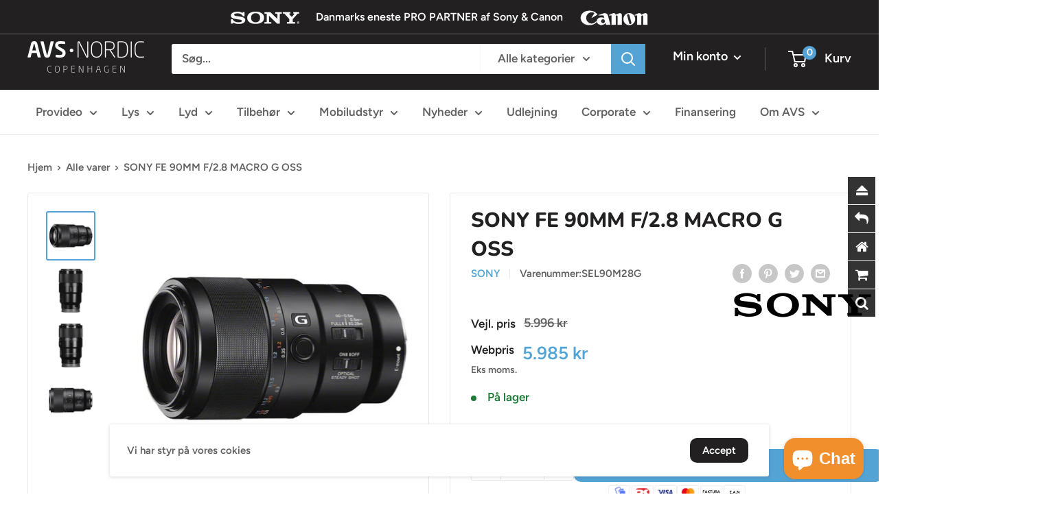

--- FILE ---
content_type: text/html; charset=utf-8
request_url: https://shop.avsnordic.com/products/sony-fe-90mm-f-2-8-macro-g-oss
body_size: 49830
content:
<!doctype html>

<html class="no-js" lang="da">
  <head>
    <!-- Meta Pixel Code -->
<script>
!function(f,b,e,v,n,t,s)
{if(f.fbq)return;n=f.fbq=function(){n.callMethod?
n.callMethod.apply(n,arguments):n.queue.push(arguments)};
if(!f._fbq)f._fbq=n;n.push=n;n.loaded=!0;n.version='2.0';
n.queue=[];t=b.createElement(e);t.async=!0;
t.src=v;s=b.getElementsByTagName(e)[0];
s.parentNode.insertBefore(t,s)}(window, document,'script',
'https://connect.facebook.net/en_US/fbevents.js');
fbq('init', '1033429482297812');
fbq('track', 'PageView');
</script>
<noscript><img height="1" width="1" style="display:none"
src="https://www.facebook.com/tr?id=1033429482297812&ev=PageView&noscript=1"
/></noscript>
<!-- End Meta Pixel Code -->
    <meta charset="utf-8">
    <meta name="viewport" content="width=device-width, initial-scale=1.0, height=device-height, minimum-scale=1.0, maximum-scale=5.0">
    <meta name="theme-color" content="#54a3d5">

<!-- Hotjar Tracking Code for https://shop.avsnordic.com -->
<script>
    (function(h,o,t,j,a,r){
        h.hj=h.hj||function(){(h.hj.q=h.hj.q||[]).push(arguments)};
        h._hjSettings={hjid:5291724,hjsv:6};
        a=o.getElementsByTagName('head')[0];
        r=o.createElement('script');r.async=1;
        r.src=t+h._hjSettings.hjid+j+h._hjSettings.hjsv;
        a.appendChild(r);
    })(window,document,'https://static.hotjar.com/c/hotjar-','.js?sv=');
</script><title>SONY FE 90MM F/2.8 MACRO G OSS
</title><meta name="description" content="E-Mount Lens/Full-Frame Format Aperture Range: f/2.8 to f/22 1:1 Magnification Ratio; Internal Focus Aspherical, ED and Super ED Elements Nano AR Coating Direct Drive Super Sonic Wave AF Motor Optical SteadyShot Image Stabilization Sliding Focus Ring for AF/MF Selection Focus Hold Button; Focus Range Limiter Minimum Fo"><link rel="canonical" href="https://shop.avsnordic.com/products/sony-fe-90mm-f-2-8-macro-g-oss"><link rel="shortcut icon" href="//shop.avsnordic.com/cdn/shop/files/favicons_96x96.png?v=1616753331" type="image/png"><link rel="preload" as="style" href="//shop.avsnordic.com/cdn/shop/t/17/assets/theme.css?v=22766483771274107661761646677">
    <link rel="preload" as="script" href="//shop.avsnordic.com/cdn/shop/t/17/assets/theme.min.js?v=164977014983380440891737557421">
    <link rel="preconnect" href="https://cdn.shopify.com">
    <link rel="preconnect" href="https://fonts.shopifycdn.com">
    <link rel="dns-prefetch" href="https://productreviews.shopifycdn.com">
    <link rel="dns-prefetch" href="https://ajax.googleapis.com">
    <link rel="dns-prefetch" href="https://maps.googleapis.com">
    <link rel="dns-prefetch" href="https://maps.gstatic.com">

    <meta property="og:type" content="product">
  <meta property="og:title" content="SONY FE 90MM F/2.8 MACRO G OSS"><meta property="og:image" content="http://shop.avsnordic.com/cdn/shop/products/1425422738_1126140.jpg?v=1623144303">
    <meta property="og:image:secure_url" content="https://shop.avsnordic.com/cdn/shop/products/1425422738_1126140.jpg?v=1623144303">
    <meta property="og:image:width" content="500">
    <meta property="og:image:height" content="500"><meta property="product:price:amount" content="5,985">
  <meta property="product:price:currency" content="DKK"><meta property="og:description" content="E-Mount Lens/Full-Frame Format Aperture Range: f/2.8 to f/22 1:1 Magnification Ratio; Internal Focus Aspherical, ED and Super ED Elements Nano AR Coating Direct Drive Super Sonic Wave AF Motor Optical SteadyShot Image Stabilization Sliding Focus Ring for AF/MF Selection Focus Hold Button; Focus Range Limiter Minimum Fo"><meta property="og:url" content="https://shop.avsnordic.com/products/sony-fe-90mm-f-2-8-macro-g-oss">
<meta property="og:site_name" content="AVS Nordic"><meta name="twitter:card" content="summary"><meta name="twitter:title" content="SONY FE 90MM F/2.8 MACRO G OSS">
  <meta name="twitter:description" content="E-Mount Lens/Full-Frame Format Aperture Range: f/2.8 to f/22 1:1 Magnification Ratio; Internal Focus Aspherical, ED and Super ED Elements Nano AR Coating Direct Drive Super Sonic Wave AF Motor Optical SteadyShot Image Stabilization Sliding Focus Ring for AF/MF Selection Focus Hold Button; Focus Range Limiter Minimum Focus Distance: 11&quot; ###split### Get up close and personal with the 1:1 magnification ratio of the full-frame compatible FE 90mm f/2.8 Macro G OSS Lens for Sony&#39;s E-mount cameras. As a G series lens, it perfectly balances sharpness and bokeh through the use of various specialized elements, this ensures highly detailed images, with smooth out-of-focus areas, and an absolute minimum of aberrations. The lens also boasts a fast f/2.8 aperture for controlling depth of field and working in less-than-ideal light as well as a Nano AR coating that help eliminate ghosting and flare. Critical to macro is accurate">
  <meta name="twitter:image" content="https://shop.avsnordic.com/cdn/shop/products/1425422738_1126140_600x600_crop_center.jpg?v=1623144303">
    <link rel="preload" href="//shop.avsnordic.com/cdn/fonts/nunito/nunito_n8.a4faa34563722dcb4bd960ae538c49eb540a565f.woff2" as="font" type="font/woff2" crossorigin>
<link rel="preload" href="//shop.avsnordic.com/cdn/fonts/figtree/figtree_n6.9d1ea52bb49a0a86cfd1b0383d00f83d3fcc14de.woff2" as="font" type="font/woff2" crossorigin>

<style>
  @font-face {
  font-family: Nunito;
  font-weight: 800;
  font-style: normal;
  font-display: swap;
  src: url("//shop.avsnordic.com/cdn/fonts/nunito/nunito_n8.a4faa34563722dcb4bd960ae538c49eb540a565f.woff2") format("woff2"),
       url("//shop.avsnordic.com/cdn/fonts/nunito/nunito_n8.7b9b4d7a0ef879eb46735a0aecb391013c7f7aeb.woff") format("woff");
}

  @font-face {
  font-family: Figtree;
  font-weight: 600;
  font-style: normal;
  font-display: swap;
  src: url("//shop.avsnordic.com/cdn/fonts/figtree/figtree_n6.9d1ea52bb49a0a86cfd1b0383d00f83d3fcc14de.woff2") format("woff2"),
       url("//shop.avsnordic.com/cdn/fonts/figtree/figtree_n6.f0fcdea525a0e47b2ae4ab645832a8e8a96d31d3.woff") format("woff");
}

@font-face {
  font-family: Figtree;
  font-weight: 600;
  font-style: normal;
  font-display: swap;
  src: url("//shop.avsnordic.com/cdn/fonts/figtree/figtree_n6.9d1ea52bb49a0a86cfd1b0383d00f83d3fcc14de.woff2") format("woff2"),
       url("//shop.avsnordic.com/cdn/fonts/figtree/figtree_n6.f0fcdea525a0e47b2ae4ab645832a8e8a96d31d3.woff") format("woff");
}

@font-face {
  font-family: Nunito;
  font-weight: 800;
  font-style: italic;
  font-display: swap;
  src: url("//shop.avsnordic.com/cdn/fonts/nunito/nunito_i8.fdb920ecf96435abc44d529f9e602f9ba19afe48.woff2") format("woff2"),
       url("//shop.avsnordic.com/cdn/fonts/nunito/nunito_i8.b8e4a2eb1ed3c30c12022caf65679663c10ea9f4.woff") format("woff");
}


  @font-face {
  font-family: Figtree;
  font-weight: 900;
  font-style: normal;
  font-display: swap;
  src: url("//shop.avsnordic.com/cdn/fonts/figtree/figtree_n9.c9185a1dab0680c9bce2d373c6fc665d10b5e421.woff2") format("woff2"),
       url("//shop.avsnordic.com/cdn/fonts/figtree/figtree_n9.60f18207a47942453faf8770b2e7e8f4757b2493.woff") format("woff");
}

  @font-face {
  font-family: Figtree;
  font-weight: 600;
  font-style: italic;
  font-display: swap;
  src: url("//shop.avsnordic.com/cdn/fonts/figtree/figtree_i6.702baae75738b446cfbed6ac0d60cab7b21e61ba.woff2") format("woff2"),
       url("//shop.avsnordic.com/cdn/fonts/figtree/figtree_i6.6b8dc40d16c9905d29525156e284509f871ce8f9.woff") format("woff");
}

  @font-face {
  font-family: Figtree;
  font-weight: 900;
  font-style: italic;
  font-display: swap;
  src: url("//shop.avsnordic.com/cdn/fonts/figtree/figtree_i9.52cfd46a18002d3eb2c8e0abf4e3a200bcdcadf0.woff2") format("woff2"),
       url("//shop.avsnordic.com/cdn/fonts/figtree/figtree_i9.771e47ee6227db726e79da4a30fbe8788fe0e115.woff") format("woff");
}


  :root {
    --default-text-font-size : 15px;
    --base-text-font-size    : 17px;
    --heading-font-family    : Nunito, sans-serif;
    --heading-font-weight    : 800;
    --heading-font-style     : normal;
    --text-font-family       : Figtree, sans-serif;
    --text-font-weight       : 600;
    --text-font-style        : normal;
    --text-font-bolder-weight: 600;
    --text-link-decoration   : underline;

    --text-color               : #616161;
    --text-color-rgb           : 97, 97, 97;
    --heading-color            : #222021;
    --border-color             : #e8e8e8;
    --border-color-rgb         : 232, 232, 232;
    --form-border-color        : #dbdbdb;
    --accent-color             : #54a3d5;
    --accent-color-rgb         : 84, 163, 213;
    --link-color               : #54a3d5;
    --link-color-hover         : #2b7db1;
    --background               : #ffffff;
    --secondary-background     : #ffffff;
    --secondary-background-rgb : 255, 255, 255;
    --accent-background        : rgba(84, 163, 213, 0.08);

    --input-background: #ffffff;

    --error-color       : #cf0e0e;
    --error-background  : rgba(207, 14, 14, 0.07);
    --success-color     : #1c7b36;
    --success-background: rgba(28, 123, 54, 0.11);

    --primary-button-background      : #54a3d5;
    --primary-button-background-rgb  : 84, 163, 213;
    --primary-button-text-color      : #ffffff;
    --secondary-button-background    : #222021;
    --secondary-button-background-rgb: 34, 32, 33;
    --secondary-button-text-color    : #ffffff;

    --header-background      : #222021;
    --header-text-color      : #ffffff;
    --header-light-text-color: #e8e8e8;
    --header-border-color    : rgba(232, 232, 232, 0.3);
    --header-accent-color    : #54a3d5;

    --footer-background-color:    #222021;
    --footer-heading-text-color:  #ffffff;
    --footer-body-text-color:     #ffffff;
    --footer-body-text-color-rgb: 255, 255, 255;
    --footer-accent-color:        #54a3d5;
    --footer-accent-color-rgb:    84, 163, 213;
    --footer-border:              none;
    
    --flickity-arrow-color: #b5b5b5;--product-on-sale-accent           : #54a3d5;
    --product-on-sale-accent-rgb       : 84, 163, 213;
    --product-on-sale-color            : #ffffff;
    --product-in-stock-color           : #1c7b36;
    --product-low-stock-color          : #cf0e0e;
    --product-sold-out-color           : #8a9297;
    --product-custom-label-1-background: #3f6ab1;
    --product-custom-label-1-color     : #ffffff;
    --product-custom-label-2-background: #8a44ae;
    --product-custom-label-2-color     : #ffffff;
    --product-review-star-color        : #ffbd00;

    --mobile-container-gutter : 20px;
    --desktop-container-gutter: 40px;
  }
</style>

<script>
  // IE11 does not have support for CSS variables, so we have to polyfill them
  if (!(((window || {}).CSS || {}).supports && window.CSS.supports('(--a: 0)'))) {
    const script = document.createElement('script');
    script.type = 'text/javascript';
    script.src = 'https://cdn.jsdelivr.net/npm/css-vars-ponyfill@2';
    script.onload = function() {
      cssVars({});
    };

    document.getElementsByTagName('head')[0].appendChild(script);
  }
</script>


    <script>window.performance && window.performance.mark && window.performance.mark('shopify.content_for_header.start');</script><meta name="facebook-domain-verification" content="uqe1vq2jsrjbxei3dv86nzeeb2wb8i">
<meta name="facebook-domain-verification" content="4reay1bsk7ivem10j2en905y2aii22">
<meta name="google-site-verification" content="a6hnqMijfxd085-fQHvXhkOgeDyXEkIRspeJB8jLdIA">
<meta id="shopify-digital-wallet" name="shopify-digital-wallet" content="/54512976047/digital_wallets/dialog">
<link rel="alternate" hreflang="x-default" href="https://shop.avsnordic.com/products/sony-fe-90mm-f-2-8-macro-g-oss">
<link rel="alternate" hreflang="da" href="https://shop.avsnordic.com/products/sony-fe-90mm-f-2-8-macro-g-oss">
<link rel="alternate" hreflang="da-FO" href="https://shop.avsnordic.com/da-fo/products/sony-fe-90mm-f-2-8-macro-g-oss">
<link rel="alternate" hreflang="da-NO" href="https://shop.avsnordic.com/da-no/products/sony-fe-90mm-f-2-8-macro-g-oss">
<link rel="alternate" hreflang="da-SE" href="https://shop.avsnordic.com/da-se/products/sony-fe-90mm-f-2-8-macro-g-oss">
<link rel="alternate" type="application/json+oembed" href="https://shop.avsnordic.com/products/sony-fe-90mm-f-2-8-macro-g-oss.oembed">
<script async="async" src="/checkouts/internal/preloads.js?locale=da-DK"></script>
<script id="shopify-features" type="application/json">{"accessToken":"13290a630090f18eee4ec40dc38a8315","betas":["rich-media-storefront-analytics"],"domain":"shop.avsnordic.com","predictiveSearch":true,"shopId":54512976047,"locale":"da"}</script>
<script>var Shopify = Shopify || {};
Shopify.shop = "avs-nordic.myshopify.com";
Shopify.locale = "da";
Shopify.currency = {"active":"DKK","rate":"1.0"};
Shopify.country = "DK";
Shopify.theme = {"name":"Lumen Digital \/ CRO","id":177489051983,"schema_name":"Warehouse","schema_version":"1.16.6","theme_store_id":871,"role":"main"};
Shopify.theme.handle = "null";
Shopify.theme.style = {"id":null,"handle":null};
Shopify.cdnHost = "shop.avsnordic.com/cdn";
Shopify.routes = Shopify.routes || {};
Shopify.routes.root = "/";</script>
<script type="module">!function(o){(o.Shopify=o.Shopify||{}).modules=!0}(window);</script>
<script>!function(o){function n(){var o=[];function n(){o.push(Array.prototype.slice.apply(arguments))}return n.q=o,n}var t=o.Shopify=o.Shopify||{};t.loadFeatures=n(),t.autoloadFeatures=n()}(window);</script>
<script id="shop-js-analytics" type="application/json">{"pageType":"product"}</script>
<script defer="defer" async type="module" src="//shop.avsnordic.com/cdn/shopifycloud/shop-js/modules/v2/client.init-shop-cart-sync_BWUFHQxD.da.esm.js"></script>
<script defer="defer" async type="module" src="//shop.avsnordic.com/cdn/shopifycloud/shop-js/modules/v2/chunk.common_CxPaeDJ-.esm.js"></script>
<script defer="defer" async type="module" src="//shop.avsnordic.com/cdn/shopifycloud/shop-js/modules/v2/chunk.modal_DY3Xiats.esm.js"></script>
<script type="module">
  await import("//shop.avsnordic.com/cdn/shopifycloud/shop-js/modules/v2/client.init-shop-cart-sync_BWUFHQxD.da.esm.js");
await import("//shop.avsnordic.com/cdn/shopifycloud/shop-js/modules/v2/chunk.common_CxPaeDJ-.esm.js");
await import("//shop.avsnordic.com/cdn/shopifycloud/shop-js/modules/v2/chunk.modal_DY3Xiats.esm.js");

  window.Shopify.SignInWithShop?.initShopCartSync?.({"fedCMEnabled":true,"windoidEnabled":true});

</script>
<script>(function() {
  var isLoaded = false;
  function asyncLoad() {
    if (isLoaded) return;
    isLoaded = true;
    var urls = ["\/\/cdn.shopify.com\/proxy\/95b5868040a783ba0416b205d1c2514060407408510a0551a23f442db5b522e5\/apps.anhkiet.info\/floatton\/scripts\/3cbba42902933ada1f2290aeaf71e440.js?token=20230516083112\u0026shop=avs-nordic.myshopify.com\u0026sp-cache-control=cHVibGljLCBtYXgtYWdlPTkwMA"];
    for (var i = 0; i < urls.length; i++) {
      var s = document.createElement('script');
      s.type = 'text/javascript';
      s.async = true;
      s.src = urls[i];
      var x = document.getElementsByTagName('script')[0];
      x.parentNode.insertBefore(s, x);
    }
  };
  if(window.attachEvent) {
    window.attachEvent('onload', asyncLoad);
  } else {
    window.addEventListener('load', asyncLoad, false);
  }
})();</script>
<script id="__st">var __st={"a":54512976047,"offset":3600,"reqid":"c8893271-2cce-48ee-ae0b-58a0c7aacf35-1770010009","pageurl":"shop.avsnordic.com\/products\/sony-fe-90mm-f-2-8-macro-g-oss","u":"a143ef77abcf","p":"product","rtyp":"product","rid":6589532766383};</script>
<script>window.ShopifyPaypalV4VisibilityTracking = true;</script>
<script id="captcha-bootstrap">!function(){'use strict';const t='contact',e='account',n='new_comment',o=[[t,t],['blogs',n],['comments',n],[t,'customer']],c=[[e,'customer_login'],[e,'guest_login'],[e,'recover_customer_password'],[e,'create_customer']],r=t=>t.map((([t,e])=>`form[action*='/${t}']:not([data-nocaptcha='true']) input[name='form_type'][value='${e}']`)).join(','),a=t=>()=>t?[...document.querySelectorAll(t)].map((t=>t.form)):[];function s(){const t=[...o],e=r(t);return a(e)}const i='password',u='form_key',d=['recaptcha-v3-token','g-recaptcha-response','h-captcha-response',i],f=()=>{try{return window.sessionStorage}catch{return}},m='__shopify_v',_=t=>t.elements[u];function p(t,e,n=!1){try{const o=window.sessionStorage,c=JSON.parse(o.getItem(e)),{data:r}=function(t){const{data:e,action:n}=t;return t[m]||n?{data:e,action:n}:{data:t,action:n}}(c);for(const[e,n]of Object.entries(r))t.elements[e]&&(t.elements[e].value=n);n&&o.removeItem(e)}catch(o){console.error('form repopulation failed',{error:o})}}const l='form_type',E='cptcha';function T(t){t.dataset[E]=!0}const w=window,h=w.document,L='Shopify',v='ce_forms',y='captcha';let A=!1;((t,e)=>{const n=(g='f06e6c50-85a8-45c8-87d0-21a2b65856fe',I='https://cdn.shopify.com/shopifycloud/storefront-forms-hcaptcha/ce_storefront_forms_captcha_hcaptcha.v1.5.2.iife.js',D={infoText:'Beskyttet af hCaptcha',privacyText:'Beskyttelse af persondata',termsText:'Vilkår'},(t,e,n)=>{const o=w[L][v],c=o.bindForm;if(c)return c(t,g,e,D).then(n);var r;o.q.push([[t,g,e,D],n]),r=I,A||(h.body.append(Object.assign(h.createElement('script'),{id:'captcha-provider',async:!0,src:r})),A=!0)});var g,I,D;w[L]=w[L]||{},w[L][v]=w[L][v]||{},w[L][v].q=[],w[L][y]=w[L][y]||{},w[L][y].protect=function(t,e){n(t,void 0,e),T(t)},Object.freeze(w[L][y]),function(t,e,n,w,h,L){const[v,y,A,g]=function(t,e,n){const i=e?o:[],u=t?c:[],d=[...i,...u],f=r(d),m=r(i),_=r(d.filter((([t,e])=>n.includes(e))));return[a(f),a(m),a(_),s()]}(w,h,L),I=t=>{const e=t.target;return e instanceof HTMLFormElement?e:e&&e.form},D=t=>v().includes(t);t.addEventListener('submit',(t=>{const e=I(t);if(!e)return;const n=D(e)&&!e.dataset.hcaptchaBound&&!e.dataset.recaptchaBound,o=_(e),c=g().includes(e)&&(!o||!o.value);(n||c)&&t.preventDefault(),c&&!n&&(function(t){try{if(!f())return;!function(t){const e=f();if(!e)return;const n=_(t);if(!n)return;const o=n.value;o&&e.removeItem(o)}(t);const e=Array.from(Array(32),(()=>Math.random().toString(36)[2])).join('');!function(t,e){_(t)||t.append(Object.assign(document.createElement('input'),{type:'hidden',name:u})),t.elements[u].value=e}(t,e),function(t,e){const n=f();if(!n)return;const o=[...t.querySelectorAll(`input[type='${i}']`)].map((({name:t})=>t)),c=[...d,...o],r={};for(const[a,s]of new FormData(t).entries())c.includes(a)||(r[a]=s);n.setItem(e,JSON.stringify({[m]:1,action:t.action,data:r}))}(t,e)}catch(e){console.error('failed to persist form',e)}}(e),e.submit())}));const S=(t,e)=>{t&&!t.dataset[E]&&(n(t,e.some((e=>e===t))),T(t))};for(const o of['focusin','change'])t.addEventListener(o,(t=>{const e=I(t);D(e)&&S(e,y())}));const B=e.get('form_key'),M=e.get(l),P=B&&M;t.addEventListener('DOMContentLoaded',(()=>{const t=y();if(P)for(const e of t)e.elements[l].value===M&&p(e,B);[...new Set([...A(),...v().filter((t=>'true'===t.dataset.shopifyCaptcha))])].forEach((e=>S(e,t)))}))}(h,new URLSearchParams(w.location.search),n,t,e,['guest_login'])})(!0,!0)}();</script>
<script integrity="sha256-4kQ18oKyAcykRKYeNunJcIwy7WH5gtpwJnB7kiuLZ1E=" data-source-attribution="shopify.loadfeatures" defer="defer" src="//shop.avsnordic.com/cdn/shopifycloud/storefront/assets/storefront/load_feature-a0a9edcb.js" crossorigin="anonymous"></script>
<script data-source-attribution="shopify.dynamic_checkout.dynamic.init">var Shopify=Shopify||{};Shopify.PaymentButton=Shopify.PaymentButton||{isStorefrontPortableWallets:!0,init:function(){window.Shopify.PaymentButton.init=function(){};var t=document.createElement("script");t.src="https://shop.avsnordic.com/cdn/shopifycloud/portable-wallets/latest/portable-wallets.da.js",t.type="module",document.head.appendChild(t)}};
</script>
<script data-source-attribution="shopify.dynamic_checkout.buyer_consent">
  function portableWalletsHideBuyerConsent(e){var t=document.getElementById("shopify-buyer-consent"),n=document.getElementById("shopify-subscription-policy-button");t&&n&&(t.classList.add("hidden"),t.setAttribute("aria-hidden","true"),n.removeEventListener("click",e))}function portableWalletsShowBuyerConsent(e){var t=document.getElementById("shopify-buyer-consent"),n=document.getElementById("shopify-subscription-policy-button");t&&n&&(t.classList.remove("hidden"),t.removeAttribute("aria-hidden"),n.addEventListener("click",e))}window.Shopify?.PaymentButton&&(window.Shopify.PaymentButton.hideBuyerConsent=portableWalletsHideBuyerConsent,window.Shopify.PaymentButton.showBuyerConsent=portableWalletsShowBuyerConsent);
</script>
<script data-source-attribution="shopify.dynamic_checkout.cart.bootstrap">document.addEventListener("DOMContentLoaded",(function(){function t(){return document.querySelector("shopify-accelerated-checkout-cart, shopify-accelerated-checkout")}if(t())Shopify.PaymentButton.init();else{new MutationObserver((function(e,n){t()&&(Shopify.PaymentButton.init(),n.disconnect())})).observe(document.body,{childList:!0,subtree:!0})}}));
</script>
<script id='scb4127' type='text/javascript' async='' src='https://shop.avsnordic.com/cdn/shopifycloud/privacy-banner/storefront-banner.js'></script>
<script>window.performance && window.performance.mark && window.performance.mark('shopify.content_for_header.end');</script>

    <link rel="stylesheet" href="//shop.avsnordic.com/cdn/shop/t/17/assets/theme.css?v=22766483771274107661761646677">
    <link rel="stylesheet" href="//shop.avsnordic.com/cdn/shop/t/17/assets/custom.css?v=154742260622310428821740759373">
    <meta name="facebook-domain-verification" content="4reay1bsk7ivem10j2en905y2aii22" />
    <meta name="facebook-domain-verification" content="uqe1vq2jsrjbxei3dv86nzeeb2wb8i" />
    
    
  <script type="application/ld+json">
  {
    "@context": "http://schema.org",
    "@type": "Product",
    "offers": [{
          "@type": "Offer",
          "name": "Default Title",
          "availability":"https://schema.org/InStock",
          "price": 5985.0,
          "priceCurrency": "DKK",
          "priceValidUntil": "2026-02-12","sku": "SEL90M28G","url": "/products/sony-fe-90mm-f-2-8-macro-g-oss?variant=39444644167855"
        }
],
      "gtin13": "4548736007970",
      "productId": "4548736007970",
    "brand": {
      "name": "Sony"
    },
    "name": "SONY FE 90MM F\/2.8 MACRO G OSS",
    "description": "\n\n \n\n\nE-Mount Lens\/Full-Frame Format\nAperture Range: f\/2.8 to f\/22\n1:1 Magnification Ratio; Internal Focus\nAspherical, ED and Super ED Elements\nNano AR Coating\nDirect Drive Super Sonic Wave AF Motor\nOptical SteadyShot Image Stabilization\nSliding Focus Ring for AF\/MF Selection\nFocus Hold Button; Focus Range Limiter\nMinimum Focus Distance: 11\"\n\n###split###\n\n\n\nGet up close and personal with the 1:1 magnification ratio of the full-frame compatible FE 90mm f\/2.8 Macro G OSS Lens for Sony's E-mount cameras.\nAs a G series lens, it perfectly balances sharpness and bokeh through the use of various specialized elements, this ensures highly detailed images, with smooth out-of-focus areas, and an absolute minimum of aberrations.\n\nThe lens also boasts a fast f\/2.8 aperture for controlling depth of field and working in less-than-ideal light as well as a Nano AR coating that help eliminate ghosting and flare.\nCritical to macro is accurate focusing, which is assisted by the speedy Direct Drive Super Sonic wave Motor present in the 90mm lens. Users also have direct access to a focus hold button and focus range limiter for further optimizing the lens' performance in certain situations.\n\nOn top of this, the focusing ring slides for immediate switching between manual and auto focusing. And, the lens has built-in Optical SteadyShot image stabilization for compensating for camera shake at all focusing distances.\n\n\n\n\n\n\n\n\n\n\n\nDesigned for full-frame E-mount cameras, this telephoto macro can also be used on APS-C systems where it provides a 135mm equivalent focal length.\n\nTrue macro design affords a life-size, 1:1 magnification ratio along with an 11\" minimum focusing distance for working with close-up subjects. A focusing distance and magnification scale is also printed on the top of the lens to aid in more technical applications.\n\nTwo extra-low dispersion elements, including one Super ED element, are featured in the lens design and helps to reduce chromatic aberrations and color fringing for improved clarity and color neutrality.\n\nOne aspherical element is incorporated in the lens design to reduce astigmatism, field curvature, coma, and other monochromatic aberrations.\n\nA Nano AR Coating has been applied to reduce surface reflections, flare, and ghosting for increased contrast and color rendering in strong lighting conditions.\n\nA Direct Drive SSM system and internal focus mechanism provides quick, quiet, and precise autofocus performance and also contributes to more natural, intuitive manual focus control. An internal focus design further enhances usability by improving AF speed and ensuring that the overall length of the lens does not change during use.\n\nOptical SteadyShot image stabilization helps to minimize the appearance of camera shake for sharper imagery when shooting handheld with slower shutter speeds. This stabilization system can also be combined with select camera's sensor-shift type image stabilization for more effective control of camera blur.\n\nA focus range limiter switch allows you constrain the usable focus range between 11-19.7\", 19.7\"-infinity, or full, and a focus hold button is also featured to manually stop the autofocus at a specified point.\n\nThis lens' focusing ring can be slid forwards and backwards to quickly shift from manual to autofocus modes, and vice versa.\n\nRounded nine-blade diaphragm contributes to a pleasing bokeh quality when employing selective focus techniques.\n\n\n\n\n\n\n\n\n###split###\n\n\n\n\nFocal Length\n90mm\n\n\nMaximum Aperture\nf\/2.8\n\n\nMinimum Aperture\nf\/22\n\n\nLens Mount\nSony E\n\n\nFormat Compatibility\nFull-Frame\n\n\nAngle of View\n27°\n\n\nMinimum Focus Distance\n11.02\" \/ 28 cm\n\n\nMaximum Magnification\n1x\n\n\nMacro Reproduction Ratio\n1:1\n\n\nOptical Design\n15 Elements in 11 Groups\n\n\nDiaphragm Blades\n9, Rounded\n\n\nFocus Type\nAutofocus\n\n\nImage Stabilization\nYes\n\n\nFilter Size\n62 mm (Front)\n\n\nDimensions (ø x L)\n3.11 x 5.14\" \/ 79 x 130.5 mm\n\n\nWeight\n1.32 lb \/ 602 g\n\n\n\n",
    "category": "Optik",
    "url": "/products/sony-fe-90mm-f-2-8-macro-g-oss",
    "sku": "SEL90M28G",
    "image": {
      "@type": "ImageObject",
      "url": "https://shop.avsnordic.com/cdn/shop/products/1425422738_1126140_1024x.jpg?v=1623144303",
      "image": "https://shop.avsnordic.com/cdn/shop/products/1425422738_1126140_1024x.jpg?v=1623144303",
      "name": "SONY FE 90MM F\/2.8 MACRO G OSS",
      "width": "1024",
      "height": "1024"
    }
  }
  </script>



  <script type="application/ld+json">
  {
    "@context": "http://schema.org",
    "@type": "BreadcrumbList",
  "itemListElement": [{
      "@type": "ListItem",
      "position": 1,
      "name": "Hjem",
      "item": "https://shop.avsnordic.com"
    },{
          "@type": "ListItem",
          "position": 2,
          "name": "SONY FE 90MM F\/2.8 MACRO G OSS",
          "item": "https://shop.avsnordic.com/products/sony-fe-90mm-f-2-8-macro-g-oss"
        }]
  }
  </script>


    <script>
      // This allows to expose several variables to the global scope, to be used in scripts
      window.theme = {
        pageType: "product",
        cartCount: 0,
        moneyFormat: "{{amount_no_decimals}} kr",
        moneyWithCurrencyFormat: "{{amount_no_decimals}} DKK",
        showDiscount: true,
        discountMode: "saving",
        searchMode: "product,page",
        searchUnavailableProducts: "last",
        cartType: "drawer"
      };

      window.routes = {
        rootUrl: "\/",
        rootUrlWithoutSlash: '',
        cartUrl: "\/cart",
        cartAddUrl: "\/cart\/add",
        cartChangeUrl: "\/cart\/change",
        searchUrl: "\/search",
        productRecommendationsUrl: "\/recommendations\/products"
      };

      window.languages = {
        productRegularPrice: "Vejl. pris",
        productSalePrice: "Udsalgspris",
        collectionOnSaleLabel: "Spar {{savings}}",
        productFormUnavailable: "Ikke tilgængelig",
        productFormAddToCart: "Tilføj til kurv",
        productFormSoldOut: "Udsolgt",
        productAdded: "Varen er tilføjet til din kurv",
        productAddedShort: "Tilføjet!",
        shippingEstimatorNoResults: "Der kunne ikke findes nogen forsendelse til din adresse.",
        shippingEstimatorOneResult: "Der blev fundet en forsendelsespris til din adresse: ",
        shippingEstimatorMultipleResults: "Der blev fundet {{count}} forsendelsespriser til din adresse: ",
        shippingEstimatorErrors: "Der blev fundet følgende fejl:"
      };

      window.lazySizesConfig = {
        loadHidden: false,
        hFac: 0.8,
        expFactor: 3,
        customMedia: {
          '--phone': '(max-width: 640px)',
          '--tablet': '(min-width: 641px) and (max-width: 1023px)',
          '--lap': '(min-width: 1024px)'
        }
      };

      document.documentElement.className = document.documentElement.className.replace('no-js', 'js');
    </script><script src="//shop.avsnordic.com/cdn/shop/t/17/assets/theme.min.js?v=164977014983380440891737557421" defer></script>
    <script src="//shop.avsnordic.com/cdn/shop/t/17/assets/custom.js?v=179533602215657503651737557421" defer></script><script>
        (function () {
          window.onpageshow = function() {
            // We force re-freshing the cart content onpageshow, as most browsers will serve a cache copy when hitting the
            // back button, which cause staled data
            document.documentElement.dispatchEvent(new CustomEvent('cart:refresh', {
              bubbles: true,
              detail: {scrollToTop: false}
            }));
          };
        })();
      </script><script type="text/javascript">var productDPHandle = 'sony-fe-90mm-f-2-8-macro-g-oss';variants = [];variants.push('{"id":' + 39444644167855 + ',"price":' + 598500 + '}');productDPVariants = '[' + variants.join(",") + ']';var selectedProductDPPrice = '598500';var isCart = false;var dualPriceStoreID = 1479;</script><div class="styleForDualPrice"><style>.dualPrice{display:none;}</style></div><script type="text/javascript">var intervalId = null;var varCounter = 0;var containScriptTagFirstControll = false;var containScriptTagSecondControll = false;window.onload = function() {scripts = document.getElementsByTagName("script");for (var i = 0; i < scripts.length; i++) {if (scripts[i].src.includes("dualPrice")) {containScriptTagFirstControll = true;}}if (!containScriptTagFirstControll) {intervalId = setInterval(function() {if(varCounter < 5) {varCounter++;scripts = document.getElementsByTagName("script");for (var i = 0; i < scripts.length; i++) {if (scripts[i].src.includes("dualPrice")) {containScriptTagSecondControll = true;}}} else {if (!containScriptTagSecondControll && typeof jQuery !== "undefined") {jQuery(".styleForDualPrice").remove();}  clearInterval(intervalId);}}, 50);} }</script><script type="text/javascript">var dp_activate_app = '1';var dp_base_price_type = '1';var dp_price_type_to_show = '0';var dp_first_price = '1';var dp_tax_percent = '25';var dp_dual_price_for_taxable_products = '0';var dp_tax_incl_label = 'inkl. moms';var dp_tax_excl_label = 'eks. moms';var dp_price_path = '.product-form__info-content .dualPrice';var dp_catalog_price_path = '.dualPrice';var dp_tax_incl_color = '#000000';var dp_tax_excl_color = '#5c5c5c';var dp_size_ratio = '1';var dp_show_compare_at_price = '0';var dp_is_init = '0';var dp_theme_role = 'main';var dp_money_format = '$$amount_with_comma_separator&& kr';</script> 
                  <script src="//shop.avsnordic.com/cdn/shop/t/17/assets/bss-file-configdata.js?v=33086557209276206021737557421" type="text/javascript"></script> <script src="//shop.avsnordic.com/cdn/shop/t/17/assets/bss-file-configdata-banner.js?v=151034973688681356691737557421" type="text/javascript"></script> <script src="//shop.avsnordic.com/cdn/shop/t/17/assets/bss-file-configdata-popup.js?v=173992696638277510541737557421" type="text/javascript"></script><script>
                if (typeof BSS_PL == 'undefined') {
                    var BSS_PL = {};
                }
                var bssPlApiServer = "https://product-labels-pro.bsscommerce.com";
                BSS_PL.customerTags = 'null';
                BSS_PL.customerId = 'null';
                BSS_PL.configData = configDatas;
                BSS_PL.configDataBanner = configDataBanners ? configDataBanners : [];
                BSS_PL.configDataPopup = configDataPopups ? configDataPopups : [];
                BSS_PL.storeId = 11128;
                BSS_PL.currentPlan = "ten_usd";
                BSS_PL.storeIdCustomOld = "10678";
                BSS_PL.storeIdOldWIthPriority = "12200";
                BSS_PL.apiServerProduction = "https://product-labels-pro.bsscommerce.com";
                
                BSS_PL.integration = {"laiReview":{"status":0,"config":[]}}
                BSS_PL.settingsData = {}
                </script>
            <style>
.homepage-slideshow .slick-slide .bss_pl_img {
    visibility: hidden !important;
}
</style>
<script>
function bssFixSupportAppendHtmlLabel($, BSS_PL, parent, page, htmlLabel) {
  let appended = false;
  if (
    page == 'products' &&
    $(parent).hasClass('aspect-ratio') &&
    $(parent).parent().hasClass('product-gallery__size-limiter')
  ) {
    $(parent).parent().prepend(htmlLabel);
    appended = true;
  }
  return appended;
}
</script>
    
    <!-- Global site tag (gtag.js) - Google Analytics -->
<script async src="https://www.googletagmanager.com/gtag/js?id=G-WTC17SJX4K"></script>
<script>
  window.dataLayer = window.dataLayer || [];
  function gtag(){dataLayer.push(arguments);}
  gtag('js', new Date());

  gtag('config', 'G-WTC17SJX4K');
</script>
                    <!-- BEGIN app block: shopify://apps/also-bought/blocks/app-embed-block/b94b27b4-738d-4d92-9e60-43c22d1da3f2 --><script>
    window.codeblackbelt = window.codeblackbelt || {};
    window.codeblackbelt.shop = window.codeblackbelt.shop || 'avs-nordic.myshopify.com';
    
        window.codeblackbelt.productId = 6589532766383;</script><script src="//cdn.codeblackbelt.com/widgets/also-bought/main.min.js?version=2026020206+0100" async></script>
<!-- END app block --><!-- BEGIN app block: shopify://apps/hulk-form-builder/blocks/app-embed/b6b8dd14-356b-4725-a4ed-77232212b3c3 --><!-- BEGIN app snippet: hulkapps-formbuilder-theme-ext --><script type="text/javascript">
  
  if (typeof window.formbuilder_customer != "object") {
        window.formbuilder_customer = {}
  }

  window.hulkFormBuilder = {
    form_data: {},
    shop_data: {"shop_dSpEh-I3kvYXGF_rjVTDIA":{"shop_uuid":"dSpEh-I3kvYXGF_rjVTDIA","shop_timezone":"Europe\/Copenhagen","shop_id":100501,"shop_is_after_submit_enabled":true,"shop_shopify_plan":"Shopify","shop_shopify_domain":"avs-nordic.myshopify.com","shop_created_at":"2024-02-09T03:49:42.763-06:00","is_skip_metafield":false,"shop_deleted":false,"shop_disabled":false}},
    settings_data: {"shop_settings":{"shop_customise_msgs":[],"default_customise_msgs":{"is_required":"is required","thank_you":"Thank you! The form was submitted successfully.","processing":"Processing...","valid_data":"Please provide valid data","valid_email":"Provide valid email format","valid_tags":"HTML Tags are not allowed","valid_phone":"Provide valid phone number","valid_captcha":"Please provide valid captcha response","valid_url":"Provide valid URL","only_number_alloud":"Provide valid number in","number_less":"must be less than","number_more":"must be more than","image_must_less":"Image must be less than 20MB","image_number":"Images allowed","image_extension":"Invalid extension! Please provide image file","error_image_upload":"Error in image upload. Please try again.","error_file_upload":"Error in file upload. Please try again.","your_response":"Your response","error_form_submit":"Error occur.Please try again after sometime.","email_submitted":"Form with this email is already submitted","invalid_email_by_zerobounce":"The email address you entered appears to be invalid. Please check it and try again.","download_file":"Download file","card_details_invalid":"Your card details are invalid","card_details":"Card details","please_enter_card_details":"Please enter card details","card_number":"Card number","exp_mm":"Exp MM","exp_yy":"Exp YY","crd_cvc":"CVV","payment_value":"Payment amount","please_enter_payment_amount":"Please enter payment amount","address1":"Address line 1","address2":"Address line 2","city":"City","province":"Province","zipcode":"Zip code","country":"Country","blocked_domain":"This form does not accept addresses from","file_must_less":"File must be less than 20MB","file_extension":"Invalid extension! Please provide file","only_file_number_alloud":"files allowed","previous":"Previous","next":"Next","must_have_a_input":"Please enter at least one field.","please_enter_required_data":"Please enter required data","atleast_one_special_char":"Include at least one special character","atleast_one_lowercase_char":"Include at least one lowercase character","atleast_one_uppercase_char":"Include at least one uppercase character","atleast_one_number":"Include at least one number","must_have_8_chars":"Must have 8 characters long","be_between_8_and_12_chars":"Be between 8 and 12 characters long","please_select":"Please Select","phone_submitted":"Form with this phone number is already submitted","user_res_parse_error":"Error while submitting the form","valid_same_values":"values must be same","product_choice_clear_selection":"Clear Selection","picture_choice_clear_selection":"Clear Selection","remove_all_for_file_image_upload":"Remove All","invalid_file_type_for_image_upload":"You can't upload files of this type.","invalid_file_type_for_signature_upload":"You can't upload files of this type.","max_files_exceeded_for_file_upload":"You can not upload any more files.","max_files_exceeded_for_image_upload":"You can not upload any more files.","file_already_exist":"File already uploaded","max_limit_exceed":"You have added the maximum number of text fields.","cancel_upload_for_file_upload":"Cancel upload","cancel_upload_for_image_upload":"Cancel upload","cancel_upload_for_signature_upload":"Cancel upload"},"shop_blocked_domains":[]}},
    features_data: {"shop_plan_features":{"shop_plan_features":["unlimited-forms","full-design-customization","export-form-submissions","multiple-recipients-for-form-submissions","multiple-admin-notifications","enable-captcha","unlimited-file-uploads","save-submitted-form-data","set-auto-response-message","conditional-logic","form-banner","save-as-draft-facility","include-user-response-in-admin-email","disable-form-submission","mail-platform-integration","stripe-payment-integration","pre-built-templates","create-customer-account-on-shopify","google-analytics-3-by-tracking-id","facebook-pixel-id","bing-uet-pixel-id","advanced-js","advanced-css","api-available","customize-form-message","hidden-field","restrict-from-submissions-per-one-user","utm-tracking","ratings","privacy-notices","heading","paragraph","shopify-flow-trigger","domain-setup","block-domain","address","html-code","form-schedule","after-submit-script","customize-form-scrolling","on-form-submission-record-the-referrer-url","password","duplicate-the-forms","include-user-response-in-auto-responder-email","elements-add-ons","admin-and-auto-responder-email-with-tokens","email-export","premium-support","google-analytics-4-by-measurement-id","google-ads-for-tracking-conversion","validation-field","file-upload","load_form_as_popup","advanced_conditional_logic"]}},
    shop: null,
    shop_id: null,
    plan_features: null,
    validateDoubleQuotes: false,
    assets: {
      extraFunctions: "https://cdn.shopify.com/extensions/019bb5ee-ec40-7527-955d-c1b8751eb060/form-builder-by-hulkapps-50/assets/extra-functions.js",
      extraStyles: "https://cdn.shopify.com/extensions/019bb5ee-ec40-7527-955d-c1b8751eb060/form-builder-by-hulkapps-50/assets/extra-styles.css",
      bootstrapStyles: "https://cdn.shopify.com/extensions/019bb5ee-ec40-7527-955d-c1b8751eb060/form-builder-by-hulkapps-50/assets/theme-app-extension-bootstrap.css"
    },
    translations: {
      htmlTagNotAllowed: "HTML Tags are not allowed",
      sqlQueryNotAllowed: "SQL Queries are not allowed",
      doubleQuoteNotAllowed: "Double quotes are not allowed",
      vorwerkHttpWwwNotAllowed: "The words \u0026#39;http\u0026#39; and \u0026#39;www\u0026#39; are not allowed. Please remove them and try again.",
      maxTextFieldsReached: "You have added the maximum number of text fields.",
      avoidNegativeWords: "Avoid negative words: Don\u0026#39;t use negative words in your contact message.",
      customDesignOnly: "This form is for custom designs requests. For general inquiries please contact our team at info@stagheaddesigns.com",
      zerobounceApiErrorMsg: "We couldn\u0026#39;t verify your email due to a technical issue. Please try again later.",
    }

  }

  

  window.FbThemeAppExtSettingsHash = {}
  
</script><!-- END app snippet --><!-- END app block --><!-- BEGIN app block: shopify://apps/ta-labels-badges/blocks/bss-pl-config-data/91bfe765-b604-49a1-805e-3599fa600b24 --><script
    id='bss-pl-config-data'
>
	let TAE_StoreId = "11128";
	if (typeof BSS_PL == 'undefined' || TAE_StoreId !== "") {
  		var BSS_PL = {};
		BSS_PL.storeId = 11128;
		BSS_PL.currentPlan = "ten_usd";
		BSS_PL.apiServerProduction = "https://product-labels.tech-arms.io";
		BSS_PL.publicAccessToken = "84883a2b1d55f246ea2b4851c85a6fbb";
		BSS_PL.customerTags = "null";
		BSS_PL.customerId = "null";
		BSS_PL.storeIdCustomOld = 10678;
		BSS_PL.storeIdOldWIthPriority = 12200;
		BSS_PL.storeIdOptimizeAppendLabel = 59637
		BSS_PL.optimizeCodeIds = null; 
		BSS_PL.extendedFeatureIds = null;
		BSS_PL.integration = {"laiReview":{"status":0,"config":[]}};
		BSS_PL.settingsData  = {};
		BSS_PL.configProductMetafields = [];
		BSS_PL.configVariantMetafields = [];
		
		BSS_PL.configData = [].concat({"id":189574,"name":"Black 2025 41%","priority":0,"enable_priority":0,"enable":1,"pages":"4,1,2,7","related_product_tag":null,"first_image_tags":null,"img_url":"https://production-labels-bucket.s3.us-east-2.amazonaws.com/public/static/base/images/customer/11128/1762767166593-986477240-34-black.png","public_img_url":"https://cdn.shopify.com/s/files/1/0545/1297/6047/files/1762767166593-986477240-34-black.png?v=1762767208","position":2,"apply":0,"product_type":0,"exclude_products":null,"collection_image_type":0,"product":"6592945684655","variant":"","collection":"","exclude_product_ids":"","collection_image":"","inventory":0,"tags":"","excludeTags":"","vendors":"","from_price":null,"to_price":null,"domain_id":11128,"locations":"DK","enable_allowed_countries":1,"locales":"","enable_allowed_locales":0,"enable_visibility_date":1,"from_date":"2025-11-01T00:00:00.000Z","to_date":"2025-12-31T22:30:00.000Z","enable_discount_range":0,"discount_type":1,"discount_from":15,"discount_to":15,"label_text":"TILBUD","label_text_color":"#ffffff","label_text_background_color":{"type":"hex","value":"#5cbcc0ff"},"label_text_font_size":25,"label_text_no_image":1,"label_text_in_stock":"In Stock","label_text_out_stock":"Sold out","label_shadow":{"blur":"0","h_offset":0,"v_offset":0},"label_opacity":100,"padding":"4px 0px 4px 0px","border_radius":"0px 0px 0px 0px","border_style":"none","border_size":"0","border_color":"#000000","label_shadow_color":"#808080","label_text_style":0,"label_text_font_family":null,"label_text_font_url":null,"customer_label_preview_image":"https://cdn.shopify.com/s/files/1/0545/1297/6047/files/sigma_24-70mm_ii_art-4_1.jpg?v=1731579350","label_preview_image":"https://cdn.shopify.com/s/files/1/0545/1297/6047/files/600x600_faded464-3298-4b44-9b34-342d5af45283.jpg?v=1760082307","label_text_enable":0,"customer_tags":"","exclude_customer_tags":"","customer_type":"allcustomers","exclude_customers":null,"label_on_image":"1","label_type":1,"badge_type":0,"custom_selector":null,"margin":{"type":"px","value":{"top":0,"left":0,"right":0,"bottom":0}},"mobile_margin":{"type":"px","value":{"top":0,"left":0,"right":0,"bottom":0}},"margin_top":3,"margin_bottom":0,"mobile_height_label":-1,"mobile_width_label":40,"mobile_font_size_label":25,"emoji":null,"emoji_position":null,"transparent_background":"0","custom_page":"","check_custom_page":false,"include_custom_page":null,"check_include_custom_page":false,"margin_left":3,"instock":null,"price_range_from":null,"price_range_to":null,"enable_price_range":0,"enable_product_publish":0,"customer_selected_product":null,"selected_product":null,"product_publish_from":null,"product_publish_to":null,"enable_countdown_timer":0,"option_format_countdown":0,"countdown_time":null,"option_end_countdown":null,"start_day_countdown":null,"countdown_type":1,"countdown_daily_from_time":null,"countdown_daily_to_time":null,"countdown_interval_start_time":null,"countdown_interval_length":null,"countdown_interval_break_length":null,"public_url_s3":"https://production-labels-bucket.s3.us-east-2.amazonaws.com/public/static/base/images/customer/11128/1762767166593-986477240-34-black.png","enable_visibility_period":0,"visibility_period":1,"createdAt":"2025-11-10T09:33:44.000Z","customer_ids":"","exclude_customer_ids":"","angle":0,"toolTipText":"","label_shape":"rectangle","label_shape_type":1,"mobile_fixed_percent_label":"percentage","desktop_width_label":40,"desktop_height_label":-1,"desktop_fixed_percent_label":"percentage","mobile_position":2,"desktop_label_unlimited_top":0,"desktop_label_unlimited_left":60,"mobile_label_unlimited_top":0,"mobile_label_unlimited_left":60,"mobile_margin_top":3,"mobile_margin_left":3,"mobile_config_label_enable":null,"mobile_default_config":1,"mobile_margin_bottom":0,"enable_fixed_time":0,"fixed_time":null,"statusLabelHoverText":0,"labelHoverTextLink":{"url":"","is_open_in_newtab":true},"labelAltText":"","statusLabelAltText":0,"enable_badge_stock":0,"badge_stock_style":1,"badge_stock_config":null,"enable_multi_badge":null,"animation_type":1,"animation_duration":2,"animation_repeat_option":0,"animation_repeat":0,"desktop_show_badges":1,"mobile_show_badges":1,"desktop_show_labels":1,"mobile_show_labels":1,"label_text_unlimited_stock":"Unlimited Stock","label_text_pre_order_stock":"Pre-Order","img_plan_id":13,"label_badge_type":"image","deletedAt":null,"desktop_lock_aspect_ratio":false,"mobile_lock_aspect_ratio":false,"img_aspect_ratio":1.047,"preview_board_width":490,"preview_board_height":356,"set_size_on_mobile":true,"set_position_on_mobile":true,"set_margin_on_mobile":true,"from_stock":0,"to_stock":0,"condition_product_title":"{\"enable\":false,\"type\":1,\"content\":\"\"}","conditions_apply_type":"{\"discount\":1,\"price\":1,\"inventory\":1}","public_font_url":null,"font_size_ratio":null,"group_ids":"[]","metafields":"{\"valueProductMetafield\":[],\"valueVariantMetafield\":[],\"matching_type\":1,\"metafield_type\":1}","no_ratio_height":false,"desktop_custom_background_aspect":null,"mobile_custom_background_aspect":null,"updatedAt":"2025-11-26T09:02:53.000Z","multipleBadge":null,"translations":[],"label_id":189574,"label_text_id":189574,"bg_style":"solid"},{"id":189573,"name":"Black 2025 34%","priority":0,"enable_priority":0,"enable":1,"pages":"4,1,2,7","related_product_tag":null,"first_image_tags":null,"img_url":"1762767166593-986477240-34-black.png","public_img_url":"https://cdn.shopify.com/s/files/1/0545/1297/6047/files/1762767166593-986477240-34-black.png?v=1762767208","position":2,"apply":0,"product_type":0,"exclude_products":null,"collection_image_type":0,"product":"6587752382639","variant":"","collection":"","exclude_product_ids":"","collection_image":"","inventory":0,"tags":"","excludeTags":"","vendors":"","from_price":null,"to_price":null,"domain_id":11128,"locations":"DK","enable_allowed_countries":1,"locales":"","enable_allowed_locales":0,"enable_visibility_date":1,"from_date":"2025-11-01T00:00:00.000Z","to_date":"2025-12-31T22:30:00.000Z","enable_discount_range":0,"discount_type":1,"discount_from":15,"discount_to":15,"label_text":"TILBUD","label_text_color":"#ffffff","label_text_background_color":{"type":"hex","value":"#5cbcc0ff"},"label_text_font_size":25,"label_text_no_image":1,"label_text_in_stock":"In Stock","label_text_out_stock":"Sold out","label_shadow":{"blur":"0","h_offset":0,"v_offset":0},"label_opacity":100,"padding":"4px 0px 4px 0px","border_radius":"0px 0px 0px 0px","border_style":"none","border_size":"0","border_color":"#000000","label_shadow_color":"#808080","label_text_style":0,"label_text_font_family":null,"label_text_font_url":null,"customer_label_preview_image":"https://cdn.shopify.com/s/files/1/0545/1297/6047/files/sigma_24-70mm_ii_art-4_1.jpg?v=1731579350","label_preview_image":"https://cdn.shopify.com/s/files/1/0545/1297/6047/files/190820302466.jpg?v=1760014125","label_text_enable":0,"customer_tags":"","exclude_customer_tags":"","customer_type":"allcustomers","exclude_customers":null,"label_on_image":"1","label_type":1,"badge_type":0,"custom_selector":null,"margin":{"type":"px","value":{"top":0,"left":0,"right":0,"bottom":0}},"mobile_margin":{"type":"px","value":{"top":0,"left":0,"right":0,"bottom":0}},"margin_top":3,"margin_bottom":0,"mobile_height_label":-1,"mobile_width_label":40,"mobile_font_size_label":25,"emoji":null,"emoji_position":null,"transparent_background":"0","custom_page":"","check_custom_page":false,"include_custom_page":null,"check_include_custom_page":false,"margin_left":3,"instock":null,"price_range_from":null,"price_range_to":null,"enable_price_range":0,"enable_product_publish":0,"customer_selected_product":null,"selected_product":null,"product_publish_from":null,"product_publish_to":null,"enable_countdown_timer":0,"option_format_countdown":0,"countdown_time":null,"option_end_countdown":null,"start_day_countdown":null,"countdown_type":1,"countdown_daily_from_time":null,"countdown_daily_to_time":null,"countdown_interval_start_time":null,"countdown_interval_length":null,"countdown_interval_break_length":null,"public_url_s3":"https://production-labels-bucket.s3.us-east-2.amazonaws.com/public/static/base/images/customer/11128/1762767166593-986477240-34-black.png","enable_visibility_period":0,"visibility_period":1,"createdAt":"2025-11-10T09:32:14.000Z","customer_ids":"","exclude_customer_ids":"","angle":0,"toolTipText":"","label_shape":"rectangle","label_shape_type":1,"mobile_fixed_percent_label":"percentage","desktop_width_label":40,"desktop_height_label":-1,"desktop_fixed_percent_label":"percentage","mobile_position":2,"desktop_label_unlimited_top":0,"desktop_label_unlimited_left":60,"mobile_label_unlimited_top":0,"mobile_label_unlimited_left":60,"mobile_margin_top":3,"mobile_margin_left":3,"mobile_config_label_enable":null,"mobile_default_config":1,"mobile_margin_bottom":0,"enable_fixed_time":0,"fixed_time":null,"statusLabelHoverText":0,"labelHoverTextLink":{"url":"","is_open_in_newtab":true},"labelAltText":"","statusLabelAltText":0,"enable_badge_stock":0,"badge_stock_style":1,"badge_stock_config":null,"enable_multi_badge":null,"animation_type":1,"animation_duration":2,"animation_repeat_option":0,"animation_repeat":0,"desktop_show_badges":1,"mobile_show_badges":1,"desktop_show_labels":1,"mobile_show_labels":1,"label_text_unlimited_stock":"Unlimited Stock","label_text_pre_order_stock":"Pre-Order","img_plan_id":13,"label_badge_type":"image","deletedAt":null,"desktop_lock_aspect_ratio":false,"mobile_lock_aspect_ratio":false,"img_aspect_ratio":1.047,"preview_board_width":490,"preview_board_height":356,"set_size_on_mobile":true,"set_position_on_mobile":true,"set_margin_on_mobile":true,"from_stock":0,"to_stock":0,"condition_product_title":"{\"enable\":false,\"type\":1,\"content\":\"\"}","conditions_apply_type":"{\"discount\":1,\"price\":1,\"inventory\":1}","public_font_url":null,"font_size_ratio":null,"group_ids":"[]","metafields":"{\"valueProductMetafield\":[],\"valueVariantMetafield\":[],\"matching_type\":1,\"metafield_type\":1}","no_ratio_height":false,"desktop_custom_background_aspect":null,"mobile_custom_background_aspect":null,"updatedAt":"2025-11-26T09:02:53.000Z","multipleBadge":null,"translations":[],"label_id":189573,"label_text_id":189573,"bg_style":"solid"},{"id":189572,"name":"Black 2025 48%","priority":0,"enable_priority":0,"enable":1,"pages":"4,1,2,7","related_product_tag":null,"first_image_tags":null,"img_url":"1762767065965-765091032-48-black.png","public_img_url":"https://cdn.shopify.com/s/files/1/0545/1297/6047/files/1762767065965-765091032-48-black_10bc130a-151f-480f-b0aa-efd9df3097c4.png?v=1762767110","position":2,"apply":0,"product_type":0,"exclude_products":null,"collection_image_type":0,"product":"7206276235439","variant":"","collection":"","exclude_product_ids":"","collection_image":"","inventory":0,"tags":"","excludeTags":"","vendors":"","from_price":null,"to_price":null,"domain_id":11128,"locations":"DK","enable_allowed_countries":1,"locales":"","enable_allowed_locales":0,"enable_visibility_date":1,"from_date":"2025-11-01T00:00:00.000Z","to_date":"2025-12-31T22:30:00.000Z","enable_discount_range":0,"discount_type":1,"discount_from":15,"discount_to":15,"label_text":"TILBUD","label_text_color":"#ffffff","label_text_background_color":{"type":"hex","value":"#5cbcc0ff"},"label_text_font_size":25,"label_text_no_image":1,"label_text_in_stock":"In Stock","label_text_out_stock":"Sold out","label_shadow":{"blur":"0","h_offset":0,"v_offset":0},"label_opacity":100,"padding":"4px 0px 4px 0px","border_radius":"0px 0px 0px 0px","border_style":"none","border_size":"0","border_color":"#000000","label_shadow_color":"#808080","label_text_style":0,"label_text_font_family":null,"label_text_font_url":null,"customer_label_preview_image":"https://cdn.shopify.com/s/files/1/0545/1297/6047/files/sigma_24-70mm_ii_art-4_1.jpg?v=1731579350","label_preview_image":"https://cdn.shopify.com/s/files/1/0545/1297/6047/files/131433207146.jpg?v=1759829090","label_text_enable":0,"customer_tags":"","exclude_customer_tags":"","customer_type":"allcustomers","exclude_customers":null,"label_on_image":"1","label_type":1,"badge_type":0,"custom_selector":null,"margin":{"type":"px","value":{"top":0,"left":0,"right":0,"bottom":0}},"mobile_margin":{"type":"px","value":{"top":0,"left":0,"right":0,"bottom":0}},"margin_top":3,"margin_bottom":0,"mobile_height_label":-1,"mobile_width_label":40,"mobile_font_size_label":25,"emoji":null,"emoji_position":null,"transparent_background":"0","custom_page":"","check_custom_page":false,"include_custom_page":null,"check_include_custom_page":false,"margin_left":3,"instock":null,"price_range_from":null,"price_range_to":null,"enable_price_range":0,"enable_product_publish":0,"customer_selected_product":null,"selected_product":null,"product_publish_from":null,"product_publish_to":null,"enable_countdown_timer":0,"option_format_countdown":0,"countdown_time":null,"option_end_countdown":null,"start_day_countdown":null,"countdown_type":1,"countdown_daily_from_time":null,"countdown_daily_to_time":null,"countdown_interval_start_time":null,"countdown_interval_length":null,"countdown_interval_break_length":null,"public_url_s3":"https://production-labels-bucket.s3.us-east-2.amazonaws.com/public/static/base/images/customer/11128/1762767065965-765091032-48-black.png","enable_visibility_period":0,"visibility_period":1,"createdAt":"2025-11-10T09:30:40.000Z","customer_ids":"","exclude_customer_ids":"","angle":0,"toolTipText":"","label_shape":"rectangle","label_shape_type":1,"mobile_fixed_percent_label":"percentage","desktop_width_label":40,"desktop_height_label":-1,"desktop_fixed_percent_label":"percentage","mobile_position":2,"desktop_label_unlimited_top":0,"desktop_label_unlimited_left":60,"mobile_label_unlimited_top":0,"mobile_label_unlimited_left":60,"mobile_margin_top":3,"mobile_margin_left":3,"mobile_config_label_enable":null,"mobile_default_config":1,"mobile_margin_bottom":0,"enable_fixed_time":0,"fixed_time":null,"statusLabelHoverText":0,"labelHoverTextLink":{"url":"","is_open_in_newtab":true},"labelAltText":"","statusLabelAltText":0,"enable_badge_stock":0,"badge_stock_style":1,"badge_stock_config":null,"enable_multi_badge":null,"animation_type":1,"animation_duration":2,"animation_repeat_option":0,"animation_repeat":0,"desktop_show_badges":1,"mobile_show_badges":1,"desktop_show_labels":1,"mobile_show_labels":1,"label_text_unlimited_stock":"Unlimited Stock","label_text_pre_order_stock":"Pre-Order","img_plan_id":13,"label_badge_type":"image","deletedAt":null,"desktop_lock_aspect_ratio":false,"mobile_lock_aspect_ratio":false,"img_aspect_ratio":1.047,"preview_board_width":490,"preview_board_height":356,"set_size_on_mobile":true,"set_position_on_mobile":true,"set_margin_on_mobile":true,"from_stock":0,"to_stock":0,"condition_product_title":"{\"enable\":false,\"type\":1,\"content\":\"\"}","conditions_apply_type":"{\"discount\":1,\"price\":1,\"inventory\":1}","public_font_url":null,"font_size_ratio":null,"group_ids":"[]","metafields":"{\"valueProductMetafield\":[],\"valueVariantMetafield\":[],\"matching_type\":1,\"metafield_type\":1}","no_ratio_height":false,"desktop_custom_background_aspect":null,"mobile_custom_background_aspect":null,"updatedAt":"2025-11-26T09:02:53.000Z","multipleBadge":null,"translations":[],"label_id":189572,"label_text_id":189572,"bg_style":"solid"},{"id":189566,"name":"Black 2025 66%","priority":0,"enable_priority":0,"enable":1,"pages":"4,1,2,7","related_product_tag":null,"first_image_tags":null,"img_url":"1762766019324-990404666-66-black.png","public_img_url":"https://cdn.shopify.com/s/files/1/0545/1297/6047/files/1762766019324-990404666-66-black.png?v=1762766052","position":2,"apply":0,"product_type":0,"exclude_products":null,"collection_image_type":0,"product":"6750743036079","variant":"","collection":"","exclude_product_ids":"","collection_image":"","inventory":0,"tags":"","excludeTags":"","vendors":"","from_price":null,"to_price":null,"domain_id":11128,"locations":"DK","enable_allowed_countries":1,"locales":"","enable_allowed_locales":0,"enable_visibility_date":1,"from_date":"2025-11-01T00:00:00.000Z","to_date":"2025-12-31T22:30:00.000Z","enable_discount_range":0,"discount_type":1,"discount_from":15,"discount_to":15,"label_text":"TILBUD","label_text_color":"#ffffff","label_text_background_color":{"type":"hex","value":"#5cbcc0ff"},"label_text_font_size":25,"label_text_no_image":1,"label_text_in_stock":"In Stock","label_text_out_stock":"Sold out","label_shadow":{"blur":"0","h_offset":0,"v_offset":0},"label_opacity":100,"padding":"4px 0px 4px 0px","border_radius":"0px 0px 0px 0px","border_style":"none","border_size":"0","border_color":"#000000","label_shadow_color":"#808080","label_text_style":0,"label_text_font_family":null,"label_text_font_url":null,"customer_label_preview_image":"https://cdn.shopify.com/s/files/1/0545/1297/6047/files/sigma_24-70mm_ii_art-4_1.jpg?v=1731579350","label_preview_image":"https://cdn.shopify.com/s/files/1/0545/1297/6047/files/221321449680.jpg?v=1758274058","label_text_enable":0,"customer_tags":"","exclude_customer_tags":"","customer_type":"allcustomers","exclude_customers":null,"label_on_image":"1","label_type":1,"badge_type":0,"custom_selector":null,"margin":{"type":"px","value":{"top":0,"left":0,"right":0,"bottom":0}},"mobile_margin":{"type":"px","value":{"top":0,"left":0,"right":0,"bottom":0}},"margin_top":3,"margin_bottom":0,"mobile_height_label":-1,"mobile_width_label":40,"mobile_font_size_label":25,"emoji":null,"emoji_position":null,"transparent_background":"0","custom_page":"","check_custom_page":false,"include_custom_page":null,"check_include_custom_page":false,"margin_left":3,"instock":null,"price_range_from":null,"price_range_to":null,"enable_price_range":0,"enable_product_publish":0,"customer_selected_product":null,"selected_product":null,"product_publish_from":null,"product_publish_to":null,"enable_countdown_timer":0,"option_format_countdown":0,"countdown_time":null,"option_end_countdown":null,"start_day_countdown":null,"countdown_type":1,"countdown_daily_from_time":null,"countdown_daily_to_time":null,"countdown_interval_start_time":null,"countdown_interval_length":null,"countdown_interval_break_length":null,"public_url_s3":"https://production-labels-bucket.s3.us-east-2.amazonaws.com/public/static/base/images/customer/11128/1762766019324-990404666-66-black.png","enable_visibility_period":0,"visibility_period":1,"createdAt":"2025-11-10T09:13:17.000Z","customer_ids":"","exclude_customer_ids":"","angle":0,"toolTipText":"","label_shape":"rectangle","label_shape_type":1,"mobile_fixed_percent_label":"percentage","desktop_width_label":40,"desktop_height_label":-1,"desktop_fixed_percent_label":"percentage","mobile_position":2,"desktop_label_unlimited_top":0,"desktop_label_unlimited_left":60,"mobile_label_unlimited_top":0,"mobile_label_unlimited_left":60,"mobile_margin_top":3,"mobile_margin_left":3,"mobile_config_label_enable":null,"mobile_default_config":1,"mobile_margin_bottom":0,"enable_fixed_time":0,"fixed_time":null,"statusLabelHoverText":0,"labelHoverTextLink":{"url":"","is_open_in_newtab":true},"labelAltText":"","statusLabelAltText":0,"enable_badge_stock":0,"badge_stock_style":1,"badge_stock_config":null,"enable_multi_badge":null,"animation_type":1,"animation_duration":2,"animation_repeat_option":0,"animation_repeat":0,"desktop_show_badges":1,"mobile_show_badges":1,"desktop_show_labels":1,"mobile_show_labels":1,"label_text_unlimited_stock":"Unlimited Stock","label_text_pre_order_stock":"Pre-Order","img_plan_id":13,"label_badge_type":"image","deletedAt":null,"desktop_lock_aspect_ratio":false,"mobile_lock_aspect_ratio":false,"img_aspect_ratio":1.047,"preview_board_width":490,"preview_board_height":356,"set_size_on_mobile":true,"set_position_on_mobile":true,"set_margin_on_mobile":true,"from_stock":0,"to_stock":0,"condition_product_title":"{\"enable\":false,\"type\":1,\"content\":\"\"}","conditions_apply_type":"{\"discount\":1,\"price\":1,\"inventory\":1}","public_font_url":null,"font_size_ratio":null,"group_ids":"[]","metafields":"{\"valueProductMetafield\":[],\"valueVariantMetafield\":[],\"matching_type\":1,\"metafield_type\":1}","no_ratio_height":false,"desktop_custom_background_aspect":null,"mobile_custom_background_aspect":null,"updatedAt":"2025-11-13T09:02:45.000Z","multipleBadge":null,"translations":[],"label_id":189566,"label_text_id":189566,"bg_style":"solid"},{"id":189563,"name":"Black 2025 38%","priority":0,"enable_priority":0,"enable":1,"pages":"4,1,2,7","related_product_tag":null,"first_image_tags":null,"img_url":"1762765867025-907150749-38-black.png","public_img_url":"https://cdn.shopify.com/s/files/1/0545/1297/6047/files/1762765867025-907150749-38-black.png?v=1762765881","position":2,"apply":0,"product_type":0,"exclude_products":null,"collection_image_type":0,"product":"6587878506671","variant":"","collection":"","exclude_product_ids":"","collection_image":"","inventory":0,"tags":"","excludeTags":"","vendors":"","from_price":null,"to_price":null,"domain_id":11128,"locations":"DK","enable_allowed_countries":1,"locales":"","enable_allowed_locales":0,"enable_visibility_date":1,"from_date":"2025-11-01T00:00:00.000Z","to_date":"2025-12-31T22:30:00.000Z","enable_discount_range":0,"discount_type":1,"discount_from":38,"discount_to":38,"label_text":"TILBUD","label_text_color":"#ffffff","label_text_background_color":{"type":"hex","value":"#5cbcc0ff"},"label_text_font_size":25,"label_text_no_image":1,"label_text_in_stock":"In Stock","label_text_out_stock":"Sold out","label_shadow":{"blur":"0","h_offset":0,"v_offset":0},"label_opacity":100,"padding":"4px 0px 4px 0px","border_radius":"0px 0px 0px 0px","border_style":"none","border_size":"0","border_color":"#000000","label_shadow_color":"#808080","label_text_style":0,"label_text_font_family":null,"label_text_font_url":null,"customer_label_preview_image":"https://cdn.shopify.com/s/files/1/0545/1297/6047/files/sigma_24-70mm_ii_art-4_1.jpg?v=1731579350","label_preview_image":"https://cdn.shopify.com/s/files/1/0545/1297/6047/files/241546355373.jpg?v=1760084544","label_text_enable":0,"customer_tags":"","exclude_customer_tags":"","customer_type":"allcustomers","exclude_customers":null,"label_on_image":"1","label_type":1,"badge_type":0,"custom_selector":null,"margin":{"type":"px","value":{"top":0,"left":0,"right":0,"bottom":0}},"mobile_margin":{"type":"px","value":{"top":0,"left":0,"right":0,"bottom":0}},"margin_top":3,"margin_bottom":0,"mobile_height_label":-1,"mobile_width_label":40,"mobile_font_size_label":25,"emoji":null,"emoji_position":null,"transparent_background":"0","custom_page":"","check_custom_page":false,"include_custom_page":"https://shop.avsnordic.com/collections/lagersalg-brugt?","check_include_custom_page":true,"margin_left":3,"instock":null,"price_range_from":null,"price_range_to":null,"enable_price_range":0,"enable_product_publish":0,"customer_selected_product":null,"selected_product":null,"product_publish_from":null,"product_publish_to":null,"enable_countdown_timer":0,"option_format_countdown":0,"countdown_time":null,"option_end_countdown":null,"start_day_countdown":null,"countdown_type":1,"countdown_daily_from_time":null,"countdown_daily_to_time":null,"countdown_interval_start_time":null,"countdown_interval_length":null,"countdown_interval_break_length":null,"public_url_s3":"https://production-labels-bucket.s3.us-east-2.amazonaws.com/public/static/base/images/customer/11128/1762765867025-907150749-38-black.png","enable_visibility_period":0,"visibility_period":1,"createdAt":"2025-11-10T09:07:45.000Z","customer_ids":"","exclude_customer_ids":"","angle":0,"toolTipText":"","label_shape":"rectangle","label_shape_type":1,"mobile_fixed_percent_label":"percentage","desktop_width_label":40,"desktop_height_label":-1,"desktop_fixed_percent_label":"percentage","mobile_position":2,"desktop_label_unlimited_top":0,"desktop_label_unlimited_left":60,"mobile_label_unlimited_top":0,"mobile_label_unlimited_left":60,"mobile_margin_top":3,"mobile_margin_left":3,"mobile_config_label_enable":null,"mobile_default_config":1,"mobile_margin_bottom":0,"enable_fixed_time":0,"fixed_time":null,"statusLabelHoverText":0,"labelHoverTextLink":{"url":"","is_open_in_newtab":true},"labelAltText":"","statusLabelAltText":0,"enable_badge_stock":0,"badge_stock_style":1,"badge_stock_config":null,"enable_multi_badge":null,"animation_type":1,"animation_duration":2,"animation_repeat_option":0,"animation_repeat":0,"desktop_show_badges":1,"mobile_show_badges":1,"desktop_show_labels":1,"mobile_show_labels":1,"label_text_unlimited_stock":"Unlimited Stock","label_text_pre_order_stock":"Pre-Order","img_plan_id":13,"label_badge_type":"image","deletedAt":null,"desktop_lock_aspect_ratio":false,"mobile_lock_aspect_ratio":false,"img_aspect_ratio":1.047,"preview_board_width":534,"preview_board_height":388,"set_size_on_mobile":true,"set_position_on_mobile":true,"set_margin_on_mobile":true,"from_stock":0,"to_stock":0,"condition_product_title":"{\"enable\":false,\"type\":1,\"content\":\"\"}","conditions_apply_type":"{\"discount\":1,\"price\":1,\"inventory\":1}","public_font_url":null,"font_size_ratio":null,"group_ids":"[]","metafields":"{\"valueProductMetafield\":[],\"valueVariantMetafield\":[],\"matching_type\":1,\"metafield_type\":1}","no_ratio_height":false,"desktop_custom_background_aspect":null,"mobile_custom_background_aspect":null,"updatedAt":"2026-01-20T11:36:35.000Z","multipleBadge":null,"translations":[],"label_id":189563,"label_text_id":189563,"bg_style":"solid"},{"id":189561,"name":"Black 2025 31%","priority":0,"enable_priority":0,"enable":1,"pages":"4,1,2,7","related_product_tag":null,"first_image_tags":null,"img_url":"1762765618342-85182082-31-black.png","public_img_url":"https://cdn.shopify.com/s/files/1/0545/1297/6047/files/1762765618342-85182082-31-black.png?v=1762765629","position":2,"apply":0,"product_type":0,"exclude_products":null,"collection_image_type":0,"product":"6587878539439","variant":"","collection":"","exclude_product_ids":"","collection_image":"","inventory":0,"tags":"","excludeTags":"","vendors":"","from_price":null,"to_price":null,"domain_id":11128,"locations":"DK","enable_allowed_countries":1,"locales":"","enable_allowed_locales":0,"enable_visibility_date":1,"from_date":"2025-11-01T00:00:00.000Z","to_date":"2025-12-31T22:30:00.000Z","enable_discount_range":0,"discount_type":1,"discount_from":15,"discount_to":15,"label_text":"TILBUD","label_text_color":"#ffffff","label_text_background_color":{"type":"hex","value":"#5cbcc0ff"},"label_text_font_size":25,"label_text_no_image":1,"label_text_in_stock":"In Stock","label_text_out_stock":"Sold out","label_shadow":{"blur":"0","h_offset":0,"v_offset":0},"label_opacity":100,"padding":"4px 0px 4px 0px","border_radius":"0px 0px 0px 0px","border_style":"none","border_size":"0","border_color":"#000000","label_shadow_color":"#808080","label_text_style":0,"label_text_font_family":null,"label_text_font_url":null,"customer_label_preview_image":"https://cdn.shopify.com/s/files/1/0545/1297/6047/files/sigma_24-70mm_ii_art-4_1.jpg?v=1731579350","label_preview_image":"https://cdn.shopify.com/s/files/1/0545/1297/6047/files/600x600_e2723801-c5e9-45f8-b740-00b4dda1dd98.jpg?v=1760084425","label_text_enable":0,"customer_tags":"","exclude_customer_tags":"","customer_type":"allcustomers","exclude_customers":null,"label_on_image":"1","label_type":1,"badge_type":0,"custom_selector":null,"margin":{"type":"px","value":{"top":0,"left":0,"right":0,"bottom":0}},"mobile_margin":{"type":"px","value":{"top":0,"left":0,"right":0,"bottom":0}},"margin_top":3,"margin_bottom":0,"mobile_height_label":-1,"mobile_width_label":40,"mobile_font_size_label":25,"emoji":null,"emoji_position":null,"transparent_background":"0","custom_page":"","check_custom_page":false,"include_custom_page":null,"check_include_custom_page":false,"margin_left":3,"instock":null,"price_range_from":null,"price_range_to":null,"enable_price_range":0,"enable_product_publish":0,"customer_selected_product":null,"selected_product":null,"product_publish_from":null,"product_publish_to":null,"enable_countdown_timer":0,"option_format_countdown":0,"countdown_time":null,"option_end_countdown":null,"start_day_countdown":null,"countdown_type":1,"countdown_daily_from_time":null,"countdown_daily_to_time":null,"countdown_interval_start_time":null,"countdown_interval_length":null,"countdown_interval_break_length":null,"public_url_s3":"https://production-labels-bucket.s3.us-east-2.amazonaws.com/public/static/base/images/customer/11128/1762765618342-85182082-31-black.png","enable_visibility_period":0,"visibility_period":1,"createdAt":"2025-11-10T09:04:32.000Z","customer_ids":"","exclude_customer_ids":"","angle":0,"toolTipText":"","label_shape":"rectangle","label_shape_type":1,"mobile_fixed_percent_label":"percentage","desktop_width_label":40,"desktop_height_label":-1,"desktop_fixed_percent_label":"percentage","mobile_position":2,"desktop_label_unlimited_top":0,"desktop_label_unlimited_left":60,"mobile_label_unlimited_top":0,"mobile_label_unlimited_left":60,"mobile_margin_top":3,"mobile_margin_left":3,"mobile_config_label_enable":null,"mobile_default_config":1,"mobile_margin_bottom":0,"enable_fixed_time":0,"fixed_time":null,"statusLabelHoverText":0,"labelHoverTextLink":{"url":"","is_open_in_newtab":true},"labelAltText":"","statusLabelAltText":0,"enable_badge_stock":0,"badge_stock_style":1,"badge_stock_config":null,"enable_multi_badge":null,"animation_type":1,"animation_duration":2,"animation_repeat_option":0,"animation_repeat":0,"desktop_show_badges":1,"mobile_show_badges":1,"desktop_show_labels":1,"mobile_show_labels":1,"label_text_unlimited_stock":"Unlimited Stock","label_text_pre_order_stock":"Pre-Order","img_plan_id":13,"label_badge_type":"image","deletedAt":null,"desktop_lock_aspect_ratio":false,"mobile_lock_aspect_ratio":false,"img_aspect_ratio":1.047,"preview_board_width":490,"preview_board_height":356,"set_size_on_mobile":true,"set_position_on_mobile":true,"set_margin_on_mobile":true,"from_stock":0,"to_stock":0,"condition_product_title":"{\"enable\":false,\"type\":1,\"content\":\"\"}","conditions_apply_type":"{\"discount\":1,\"price\":1,\"inventory\":1}","public_font_url":null,"font_size_ratio":null,"group_ids":"[]","metafields":"{\"valueProductMetafield\":[],\"valueVariantMetafield\":[],\"matching_type\":1,\"metafield_type\":1}","no_ratio_height":false,"desktop_custom_background_aspect":null,"mobile_custom_background_aspect":null,"updatedAt":"2025-11-13T09:02:45.000Z","multipleBadge":null,"translations":[],"label_id":189561,"label_text_id":189561,"bg_style":"solid"},{"id":188891,"name":"Black 2025 40%","priority":0,"enable_priority":0,"enable":1,"pages":"4,1,2,7","related_product_tag":null,"first_image_tags":null,"img_url":"1762433930528-99153008-40-black.png","public_img_url":"https://cdn.shopify.com/s/files/1/0545/1297/6047/files/1762433930528-99153008-40-black.png?v=1762434015","position":2,"apply":0,"product_type":0,"exclude_products":null,"collection_image_type":0,"product":"7482568114351","variant":"","collection":"","exclude_product_ids":"","collection_image":"","inventory":0,"tags":"","excludeTags":"","vendors":"","from_price":null,"to_price":null,"domain_id":11128,"locations":"DK","enable_allowed_countries":1,"locales":"","enable_allowed_locales":0,"enable_visibility_date":1,"from_date":"2025-11-01T00:00:00.000Z","to_date":"2025-12-31T22:30:00.000Z","enable_discount_range":0,"discount_type":1,"discount_from":15,"discount_to":15,"label_text":"TILBUD","label_text_color":"#ffffff","label_text_background_color":{"type":"hex","value":"#5cbcc0ff"},"label_text_font_size":25,"label_text_no_image":1,"label_text_in_stock":"In Stock","label_text_out_stock":"Sold out","label_shadow":{"blur":"0","h_offset":0,"v_offset":0},"label_opacity":100,"padding":"4px 0px 4px 0px","border_radius":"0px 0px 0px 0px","border_style":"none","border_size":"0","border_color":"#000000","label_shadow_color":"#808080","label_text_style":0,"label_text_font_family":null,"label_text_font_url":null,"customer_label_preview_image":"https://cdn.shopify.com/s/files/1/0545/1297/6047/files/sigma_24-70mm_ii_art-4_1.jpg?v=1731579350","label_preview_image":"https://cdn.shopify.com/s/files/1/0545/1297/6047/files/101131389884.jpg?v=1758542512","label_text_enable":0,"customer_tags":"","exclude_customer_tags":"","customer_type":"allcustomers","exclude_customers":null,"label_on_image":"1","label_type":1,"badge_type":0,"custom_selector":null,"margin":{"type":"px","value":{"top":0,"left":0,"right":0,"bottom":0}},"mobile_margin":{"type":"px","value":{"top":0,"left":0,"right":0,"bottom":0}},"margin_top":3,"margin_bottom":0,"mobile_height_label":-1,"mobile_width_label":40,"mobile_font_size_label":25,"emoji":null,"emoji_position":null,"transparent_background":"0","custom_page":"","check_custom_page":false,"include_custom_page":null,"check_include_custom_page":false,"margin_left":3,"instock":null,"price_range_from":null,"price_range_to":null,"enable_price_range":0,"enable_product_publish":0,"customer_selected_product":null,"selected_product":null,"product_publish_from":null,"product_publish_to":null,"enable_countdown_timer":0,"option_format_countdown":0,"countdown_time":null,"option_end_countdown":null,"start_day_countdown":null,"countdown_type":1,"countdown_daily_from_time":null,"countdown_daily_to_time":null,"countdown_interval_start_time":null,"countdown_interval_length":null,"countdown_interval_break_length":null,"public_url_s3":"https://production-labels-bucket.s3.us-east-2.amazonaws.com/public/static/base/images/customer/11128/1762433930528-99153008-40-black.png","enable_visibility_period":0,"visibility_period":1,"createdAt":"2025-11-06T12:56:41.000Z","customer_ids":"","exclude_customer_ids":"","angle":0,"toolTipText":"","label_shape":"rectangle","label_shape_type":1,"mobile_fixed_percent_label":"percentage","desktop_width_label":40,"desktop_height_label":-1,"desktop_fixed_percent_label":"percentage","mobile_position":2,"desktop_label_unlimited_top":0,"desktop_label_unlimited_left":60,"mobile_label_unlimited_top":0,"mobile_label_unlimited_left":60,"mobile_margin_top":3,"mobile_margin_left":3,"mobile_config_label_enable":null,"mobile_default_config":1,"mobile_margin_bottom":0,"enable_fixed_time":0,"fixed_time":null,"statusLabelHoverText":0,"labelHoverTextLink":{"url":"","is_open_in_newtab":true},"labelAltText":"","statusLabelAltText":0,"enable_badge_stock":0,"badge_stock_style":1,"badge_stock_config":null,"enable_multi_badge":null,"animation_type":1,"animation_duration":2,"animation_repeat_option":0,"animation_repeat":0,"desktop_show_badges":1,"mobile_show_badges":1,"desktop_show_labels":1,"mobile_show_labels":1,"label_text_unlimited_stock":"Unlimited Stock","label_text_pre_order_stock":"Pre-Order","img_plan_id":13,"label_badge_type":"image","deletedAt":null,"desktop_lock_aspect_ratio":false,"mobile_lock_aspect_ratio":false,"img_aspect_ratio":1.047,"preview_board_width":488,"preview_board_height":355,"set_size_on_mobile":true,"set_position_on_mobile":true,"set_margin_on_mobile":true,"from_stock":0,"to_stock":0,"condition_product_title":"{\"enable\":false,\"type\":1,\"content\":\"\"}","conditions_apply_type":"{\"discount\":1,\"price\":1,\"inventory\":1}","public_font_url":null,"font_size_ratio":null,"group_ids":"[]","metafields":"{\"valueProductMetafield\":[],\"valueVariantMetafield\":[],\"matching_type\":1,\"metafield_type\":1}","no_ratio_height":false,"desktop_custom_background_aspect":null,"mobile_custom_background_aspect":null,"updatedAt":"2025-11-06T13:00:17.000Z","multipleBadge":null,"translations":[],"label_id":188891,"label_text_id":188891,"bg_style":"solid"},{"id":188890,"name":"Black 2025 36%","priority":0,"enable_priority":0,"enable":1,"pages":"4,1,2,7","related_product_tag":null,"first_image_tags":null,"img_url":"1762433020709-71983344-36-black.png","public_img_url":"https://cdn.shopify.com/s/files/1/0545/1297/6047/files/1762433020709-71983344-36-black_17bb130c-1082-4fc5-a589-bea9462ae9ad.png?v=1762433046","position":2,"apply":0,"product_type":0,"exclude_products":null,"collection_image_type":0,"product":"7037564911791","variant":"","collection":"","exclude_product_ids":"","collection_image":"","inventory":0,"tags":"","excludeTags":"","vendors":"","from_price":null,"to_price":null,"domain_id":11128,"locations":"DK","enable_allowed_countries":1,"locales":"","enable_allowed_locales":0,"enable_visibility_date":1,"from_date":"2025-11-01T00:00:00.000Z","to_date":"2025-12-31T22:30:00.000Z","enable_discount_range":0,"discount_type":1,"discount_from":15,"discount_to":15,"label_text":"TILBUD","label_text_color":"#ffffff","label_text_background_color":{"type":"hex","value":"#5cbcc0ff"},"label_text_font_size":25,"label_text_no_image":1,"label_text_in_stock":"In Stock","label_text_out_stock":"Sold out","label_shadow":{"blur":"0","h_offset":0,"v_offset":0},"label_opacity":100,"padding":"4px 0px 4px 0px","border_radius":"0px 0px 0px 0px","border_style":"none","border_size":"0","border_color":"#000000","label_shadow_color":"#808080","label_text_style":0,"label_text_font_family":null,"label_text_font_url":null,"customer_label_preview_image":"https://cdn.shopify.com/s/files/1/0545/1297/6047/files/sigma_24-70mm_ii_art-4_1.jpg?v=1731579350","label_preview_image":"https://cdn.shopify.com/s/files/1/0545/1297/6047/files/230916258357.jpg?v=1758538537","label_text_enable":0,"customer_tags":"","exclude_customer_tags":"","customer_type":"allcustomers","exclude_customers":null,"label_on_image":"1","label_type":1,"badge_type":0,"custom_selector":null,"margin":{"type":"px","value":{"top":0,"left":0,"right":0,"bottom":0}},"mobile_margin":{"type":"px","value":{"top":0,"left":0,"right":0,"bottom":0}},"margin_top":3,"margin_bottom":0,"mobile_height_label":-1,"mobile_width_label":40,"mobile_font_size_label":25,"emoji":null,"emoji_position":null,"transparent_background":"0","custom_page":"","check_custom_page":false,"include_custom_page":null,"check_include_custom_page":false,"margin_left":3,"instock":null,"price_range_from":null,"price_range_to":null,"enable_price_range":0,"enable_product_publish":0,"customer_selected_product":null,"selected_product":null,"product_publish_from":null,"product_publish_to":null,"enable_countdown_timer":0,"option_format_countdown":0,"countdown_time":null,"option_end_countdown":null,"start_day_countdown":null,"countdown_type":1,"countdown_daily_from_time":null,"countdown_daily_to_time":null,"countdown_interval_start_time":null,"countdown_interval_length":null,"countdown_interval_break_length":null,"public_url_s3":"https://production-labels-bucket.s3.us-east-2.amazonaws.com/public/static/base/images/customer/11128/1762433020709-71983344-36-black.png","enable_visibility_period":0,"visibility_period":1,"createdAt":"2025-11-06T12:43:11.000Z","customer_ids":"","exclude_customer_ids":"","angle":0,"toolTipText":"","label_shape":"rectangle","label_shape_type":1,"mobile_fixed_percent_label":"percentage","desktop_width_label":40,"desktop_height_label":-1,"desktop_fixed_percent_label":"percentage","mobile_position":2,"desktop_label_unlimited_top":0,"desktop_label_unlimited_left":60,"mobile_label_unlimited_top":0,"mobile_label_unlimited_left":60,"mobile_margin_top":3,"mobile_margin_left":3,"mobile_config_label_enable":null,"mobile_default_config":1,"mobile_margin_bottom":0,"enable_fixed_time":0,"fixed_time":null,"statusLabelHoverText":0,"labelHoverTextLink":{"url":"","is_open_in_newtab":true},"labelAltText":"","statusLabelAltText":0,"enable_badge_stock":0,"badge_stock_style":1,"badge_stock_config":null,"enable_multi_badge":null,"animation_type":1,"animation_duration":2,"animation_repeat_option":0,"animation_repeat":0,"desktop_show_badges":1,"mobile_show_badges":1,"desktop_show_labels":1,"mobile_show_labels":1,"label_text_unlimited_stock":"Unlimited Stock","label_text_pre_order_stock":"Pre-Order","img_plan_id":13,"label_badge_type":"image","deletedAt":null,"desktop_lock_aspect_ratio":false,"mobile_lock_aspect_ratio":false,"img_aspect_ratio":1.047,"preview_board_width":484,"preview_board_height":351,"set_size_on_mobile":true,"set_position_on_mobile":true,"set_margin_on_mobile":true,"from_stock":0,"to_stock":0,"condition_product_title":"{\"enable\":false,\"type\":1,\"content\":\"\"}","conditions_apply_type":"{\"discount\":1,\"price\":1,\"inventory\":1}","public_font_url":null,"font_size_ratio":null,"group_ids":"[]","metafields":"{\"valueProductMetafield\":[],\"valueVariantMetafield\":[],\"matching_type\":1,\"metafield_type\":1}","no_ratio_height":false,"desktop_custom_background_aspect":null,"mobile_custom_background_aspect":null,"updatedAt":"2025-11-06T12:44:09.000Z","multipleBadge":null,"translations":[],"label_id":188890,"label_text_id":188890,"bg_style":"solid"},{"id":188524,"name":"Black 2025 50%","priority":0,"enable_priority":0,"enable":1,"pages":"4,1,2,7","related_product_tag":null,"first_image_tags":null,"img_url":"1762262991326-794782919-50-black.png","public_img_url":"https://cdn.shopify.com/s/files/1/0545/1297/6047/files/1762262991326-794782919-50-black.png?v=1762263019","position":2,"apply":0,"product_type":0,"exclude_products":null,"collection_image_type":0,"product":"6587773288623","variant":"","collection":"","exclude_product_ids":"","collection_image":"","inventory":0,"tags":"","excludeTags":"","vendors":"","from_price":null,"to_price":null,"domain_id":11128,"locations":"DK","enable_allowed_countries":1,"locales":"","enable_allowed_locales":0,"enable_visibility_date":1,"from_date":"2025-11-01T00:00:00.000Z","to_date":"2025-12-31T22:30:00.000Z","enable_discount_range":0,"discount_type":1,"discount_from":15,"discount_to":15,"label_text":"TILBUD","label_text_color":"#ffffff","label_text_background_color":{"type":"hex","value":"#5cbcc0ff"},"label_text_font_size":25,"label_text_no_image":1,"label_text_in_stock":"In Stock","label_text_out_stock":"Sold out","label_shadow":{"blur":"0","h_offset":0,"v_offset":0},"label_opacity":100,"padding":"4px 0px 4px 0px","border_radius":"0px 0px 0px 0px","border_style":"none","border_size":"0","border_color":"#000000","label_shadow_color":"#808080","label_text_style":0,"label_text_font_family":null,"label_text_font_url":null,"customer_label_preview_image":"https://cdn.shopify.com/s/files/1/0545/1297/6047/files/sigma_24-70mm_ii_art-4_1.jpg?v=1731579350","label_preview_image":"https://cdn.shopify.com/s/files/1/0545/1297/6047/products/1551809106_1463523.jpg?v=1619622354","label_text_enable":0,"customer_tags":"","exclude_customer_tags":"","customer_type":"allcustomers","exclude_customers":null,"label_on_image":"1","label_type":1,"badge_type":0,"custom_selector":null,"margin":{"type":"px","value":{"top":0,"left":0,"right":0,"bottom":0}},"mobile_margin":{"type":"px","value":{"top":0,"left":0,"right":0,"bottom":0}},"margin_top":3,"margin_bottom":0,"mobile_height_label":-1,"mobile_width_label":40,"mobile_font_size_label":25,"emoji":null,"emoji_position":null,"transparent_background":"0","custom_page":"","check_custom_page":false,"include_custom_page":null,"check_include_custom_page":false,"margin_left":3,"instock":null,"price_range_from":null,"price_range_to":null,"enable_price_range":0,"enable_product_publish":0,"customer_selected_product":null,"selected_product":null,"product_publish_from":null,"product_publish_to":null,"enable_countdown_timer":0,"option_format_countdown":0,"countdown_time":null,"option_end_countdown":null,"start_day_countdown":null,"countdown_type":1,"countdown_daily_from_time":null,"countdown_daily_to_time":null,"countdown_interval_start_time":null,"countdown_interval_length":null,"countdown_interval_break_length":null,"public_url_s3":"https://production-labels-bucket.s3.us-east-2.amazonaws.com/public/static/base/images/customer/11128/1762262991326-794782919-50-black.png","enable_visibility_period":0,"visibility_period":1,"createdAt":"2025-11-04T13:29:31.000Z","customer_ids":"","exclude_customer_ids":"","angle":0,"toolTipText":"","label_shape":"rectangle","label_shape_type":1,"mobile_fixed_percent_label":"percentage","desktop_width_label":40,"desktop_height_label":-1,"desktop_fixed_percent_label":"percentage","mobile_position":2,"desktop_label_unlimited_top":0,"desktop_label_unlimited_left":60,"mobile_label_unlimited_top":0,"mobile_label_unlimited_left":60,"mobile_margin_top":3,"mobile_margin_left":3,"mobile_config_label_enable":null,"mobile_default_config":1,"mobile_margin_bottom":0,"enable_fixed_time":0,"fixed_time":null,"statusLabelHoverText":0,"labelHoverTextLink":{"url":"","is_open_in_newtab":true},"labelAltText":"","statusLabelAltText":0,"enable_badge_stock":0,"badge_stock_style":1,"badge_stock_config":null,"enable_multi_badge":null,"animation_type":1,"animation_duration":2,"animation_repeat_option":0,"animation_repeat":0,"desktop_show_badges":1,"mobile_show_badges":1,"desktop_show_labels":1,"mobile_show_labels":1,"label_text_unlimited_stock":"Unlimited Stock","label_text_pre_order_stock":"Pre-Order","img_plan_id":13,"label_badge_type":"image","deletedAt":null,"desktop_lock_aspect_ratio":false,"mobile_lock_aspect_ratio":false,"img_aspect_ratio":1.047,"preview_board_width":488,"preview_board_height":355,"set_size_on_mobile":true,"set_position_on_mobile":true,"set_margin_on_mobile":true,"from_stock":0,"to_stock":0,"condition_product_title":"{\"enable\":false,\"type\":1,\"content\":\"\"}","conditions_apply_type":"{\"discount\":1,\"price\":1,\"inventory\":1}","public_font_url":null,"font_size_ratio":null,"group_ids":"[]","metafields":"{\"valueProductMetafield\":[],\"valueVariantMetafield\":[],\"matching_type\":1,\"metafield_type\":1}","no_ratio_height":false,"desktop_custom_background_aspect":null,"mobile_custom_background_aspect":null,"updatedAt":"2025-11-04T13:30:22.000Z","multipleBadge":null,"translations":[],"label_id":188524,"label_text_id":188524,"bg_style":"solid"},{"id":188523,"name":"Black 2025 30%","priority":0,"enable_priority":0,"enable":1,"pages":"4,1,2,7","related_product_tag":null,"first_image_tags":null,"img_url":"1762261418208-549624781-30-black.png","public_img_url":"https://cdn.shopify.com/s/files/1/0545/1297/6047/files/1762261418208-549624781-30-black_c2c8179e-c4c0-4c8d-8272-3381b7d8025b.png?v=1762262927","position":2,"apply":0,"product_type":0,"exclude_products":null,"collection_image_type":0,"product":"8498721816911,7206191464623,15326009655631,6714656424111","variant":"","collection":"","exclude_product_ids":"","collection_image":"","inventory":0,"tags":"","excludeTags":"","vendors":"","from_price":null,"to_price":null,"domain_id":11128,"locations":"DK","enable_allowed_countries":1,"locales":"","enable_allowed_locales":0,"enable_visibility_date":1,"from_date":"2025-11-01T00:00:00.000Z","to_date":"2025-12-31T22:30:00.000Z","enable_discount_range":0,"discount_type":1,"discount_from":15,"discount_to":15,"label_text":"TILBUD","label_text_color":"#ffffff","label_text_background_color":{"type":"hex","value":"#5cbcc0ff"},"label_text_font_size":25,"label_text_no_image":1,"label_text_in_stock":"In Stock","label_text_out_stock":"Sold out","label_shadow":{"blur":"0","h_offset":0,"v_offset":0},"label_opacity":100,"padding":"4px 0px 4px 0px","border_radius":"0px 0px 0px 0px","border_style":"none","border_size":"0","border_color":"#000000","label_shadow_color":"#808080","label_text_style":0,"label_text_font_family":null,"label_text_font_url":null,"customer_label_preview_image":"https://cdn.shopify.com/s/files/1/0545/1297/6047/files/sigma_24-70mm_ii_art-4_1.jpg?v=1731579350","label_preview_image":"https://cdn.shopify.com/s/files/1/0545/1297/6047/files/161601007658.jpg?v=1758540169","label_text_enable":0,"customer_tags":"","exclude_customer_tags":"","customer_type":"allcustomers","exclude_customers":null,"label_on_image":"1","label_type":1,"badge_type":0,"custom_selector":null,"margin":{"type":"px","value":{"top":0,"left":0,"right":0,"bottom":0}},"mobile_margin":{"type":"px","value":{"top":0,"left":0,"right":0,"bottom":0}},"margin_top":3,"margin_bottom":0,"mobile_height_label":-1,"mobile_width_label":40,"mobile_font_size_label":25,"emoji":null,"emoji_position":null,"transparent_background":"0","custom_page":"","check_custom_page":false,"include_custom_page":null,"check_include_custom_page":false,"margin_left":3,"instock":null,"price_range_from":null,"price_range_to":null,"enable_price_range":0,"enable_product_publish":0,"customer_selected_product":null,"selected_product":null,"product_publish_from":null,"product_publish_to":null,"enable_countdown_timer":0,"option_format_countdown":0,"countdown_time":null,"option_end_countdown":null,"start_day_countdown":null,"countdown_type":1,"countdown_daily_from_time":null,"countdown_daily_to_time":null,"countdown_interval_start_time":null,"countdown_interval_length":null,"countdown_interval_break_length":null,"public_url_s3":"https://production-labels-bucket.s3.us-east-2.amazonaws.com/public/static/base/images/customer/11128/1762261418208-549624781-30-black.png","enable_visibility_period":0,"visibility_period":1,"createdAt":"2025-11-04T13:27:37.000Z","customer_ids":"","exclude_customer_ids":"","angle":0,"toolTipText":"","label_shape":"rectangle","label_shape_type":1,"mobile_fixed_percent_label":"percentage","desktop_width_label":40,"desktop_height_label":-1,"desktop_fixed_percent_label":"percentage","mobile_position":2,"desktop_label_unlimited_top":0,"desktop_label_unlimited_left":60,"mobile_label_unlimited_top":0,"mobile_label_unlimited_left":60,"mobile_margin_top":3,"mobile_margin_left":3,"mobile_config_label_enable":null,"mobile_default_config":1,"mobile_margin_bottom":0,"enable_fixed_time":0,"fixed_time":null,"statusLabelHoverText":0,"labelHoverTextLink":{"url":"","is_open_in_newtab":true},"labelAltText":"","statusLabelAltText":0,"enable_badge_stock":0,"badge_stock_style":1,"badge_stock_config":null,"enable_multi_badge":null,"animation_type":1,"animation_duration":2,"animation_repeat_option":0,"animation_repeat":0,"desktop_show_badges":1,"mobile_show_badges":1,"desktop_show_labels":1,"mobile_show_labels":1,"label_text_unlimited_stock":"Unlimited Stock","label_text_pre_order_stock":"Pre-Order","img_plan_id":13,"label_badge_type":"image","deletedAt":null,"desktop_lock_aspect_ratio":false,"mobile_lock_aspect_ratio":false,"img_aspect_ratio":1.047,"preview_board_width":488,"preview_board_height":355,"set_size_on_mobile":true,"set_position_on_mobile":true,"set_margin_on_mobile":true,"from_stock":0,"to_stock":0,"condition_product_title":"{\"enable\":false,\"type\":1,\"content\":\"\"}","conditions_apply_type":"{\"discount\":1,\"price\":1,\"inventory\":1}","public_font_url":null,"font_size_ratio":null,"group_ids":"[]","metafields":"{\"valueProductMetafield\":[],\"valueVariantMetafield\":[],\"matching_type\":1,\"metafield_type\":1}","no_ratio_height":false,"desktop_custom_background_aspect":null,"mobile_custom_background_aspect":null,"updatedAt":"2025-11-06T12:56:22.000Z","multipleBadge":null,"translations":[],"label_id":188523,"label_text_id":188523,"bg_style":"solid"},{"id":188518,"name":"Black 2025 45%","priority":0,"enable_priority":0,"enable":1,"pages":"4,1,2,7","related_product_tag":null,"first_image_tags":null,"img_url":"1762262703187-980981567-45-black.png","public_img_url":"https://cdn.shopify.com/s/files/1/0545/1297/6047/files/1762262703187-980981567-45-black.png?v=1762262713","position":2,"apply":0,"product_type":0,"exclude_products":null,"collection_image_type":0,"product":"7342431600815","variant":"","collection":"","exclude_product_ids":"","collection_image":"","inventory":0,"tags":"","excludeTags":"","vendors":"","from_price":null,"to_price":null,"domain_id":11128,"locations":"DK","enable_allowed_countries":1,"locales":"","enable_allowed_locales":0,"enable_visibility_date":1,"from_date":"2025-11-01T00:00:00.000Z","to_date":"2025-12-31T22:30:00.000Z","enable_discount_range":0,"discount_type":1,"discount_from":15,"discount_to":15,"label_text":"TILBUD","label_text_color":"#ffffff","label_text_background_color":{"type":"hex","value":"#5cbcc0ff"},"label_text_font_size":25,"label_text_no_image":1,"label_text_in_stock":"In Stock","label_text_out_stock":"Sold out","label_shadow":{"blur":"0","h_offset":0,"v_offset":0},"label_opacity":100,"padding":"4px 0px 4px 0px","border_radius":"0px 0px 0px 0px","border_style":"none","border_size":"0","border_color":"#000000","label_shadow_color":"#808080","label_text_style":0,"label_text_font_family":null,"label_text_font_url":null,"customer_label_preview_image":"https://cdn.shopify.com/s/files/1/0545/1297/6047/files/sigma_24-70mm_ii_art-4_1.jpg?v=1731579350","label_preview_image":"https://cdn.shopify.com/s/files/1/0545/1297/6047/products/1659702650_IMG_1811276.jpg?v=1663317895","label_text_enable":0,"customer_tags":"","exclude_customer_tags":"","customer_type":"allcustomers","exclude_customers":null,"label_on_image":"1","label_type":1,"badge_type":0,"custom_selector":null,"margin":{"type":"px","value":{"top":0,"left":0,"right":0,"bottom":0}},"mobile_margin":{"type":"px","value":{"top":0,"left":0,"right":0,"bottom":0}},"margin_top":3,"margin_bottom":0,"mobile_height_label":-1,"mobile_width_label":40,"mobile_font_size_label":25,"emoji":null,"emoji_position":null,"transparent_background":"0","custom_page":"","check_custom_page":false,"include_custom_page":null,"check_include_custom_page":false,"margin_left":3,"instock":null,"price_range_from":null,"price_range_to":null,"enable_price_range":0,"enable_product_publish":0,"customer_selected_product":null,"selected_product":null,"product_publish_from":null,"product_publish_to":null,"enable_countdown_timer":0,"option_format_countdown":0,"countdown_time":null,"option_end_countdown":null,"start_day_countdown":null,"countdown_type":1,"countdown_daily_from_time":null,"countdown_daily_to_time":null,"countdown_interval_start_time":null,"countdown_interval_length":null,"countdown_interval_break_length":null,"public_url_s3":"https://production-labels-bucket.s3.us-east-2.amazonaws.com/public/static/base/images/customer/11128/1762262703187-980981567-45-black.png","enable_visibility_period":0,"visibility_period":1,"createdAt":"2025-11-04T13:03:23.000Z","customer_ids":"","exclude_customer_ids":"","angle":0,"toolTipText":"","label_shape":"rectangle","label_shape_type":1,"mobile_fixed_percent_label":"percentage","desktop_width_label":40,"desktop_height_label":-1,"desktop_fixed_percent_label":"percentage","mobile_position":2,"desktop_label_unlimited_top":0,"desktop_label_unlimited_left":60,"mobile_label_unlimited_top":0,"mobile_label_unlimited_left":60,"mobile_margin_top":3,"mobile_margin_left":3,"mobile_config_label_enable":null,"mobile_default_config":1,"mobile_margin_bottom":0,"enable_fixed_time":0,"fixed_time":null,"statusLabelHoverText":0,"labelHoverTextLink":{"url":"","is_open_in_newtab":true},"labelAltText":"","statusLabelAltText":0,"enable_badge_stock":0,"badge_stock_style":1,"badge_stock_config":null,"enable_multi_badge":null,"animation_type":1,"animation_duration":2,"animation_repeat_option":0,"animation_repeat":0,"desktop_show_badges":1,"mobile_show_badges":1,"desktop_show_labels":1,"mobile_show_labels":1,"label_text_unlimited_stock":"Unlimited Stock","label_text_pre_order_stock":"Pre-Order","img_plan_id":13,"label_badge_type":"image","deletedAt":null,"desktop_lock_aspect_ratio":false,"mobile_lock_aspect_ratio":false,"img_aspect_ratio":1.047,"preview_board_width":488,"preview_board_height":355,"set_size_on_mobile":true,"set_position_on_mobile":true,"set_margin_on_mobile":true,"from_stock":0,"to_stock":0,"condition_product_title":"{\"enable\":false,\"type\":1,\"content\":\"\"}","conditions_apply_type":"{\"discount\":1,\"price\":1,\"inventory\":1}","public_font_url":null,"font_size_ratio":null,"group_ids":"[]","metafields":"{\"valueProductMetafield\":[],\"valueVariantMetafield\":[],\"matching_type\":1,\"metafield_type\":1}","no_ratio_height":false,"desktop_custom_background_aspect":null,"mobile_custom_background_aspect":null,"updatedAt":"2025-11-04T13:25:16.000Z","multipleBadge":null,"translations":[],"label_id":188518,"label_text_id":188518,"bg_style":"solid"},{"id":188516,"name":"Black 2025 25%","priority":0,"enable_priority":0,"enable":1,"pages":"4,1,2,7","related_product_tag":null,"first_image_tags":null,"img_url":"1762261084885-785792048-25-black.png","public_img_url":"https://cdn.shopify.com/s/files/1/0545/1297/6047/files/1762261084885-785792048-25-black_d4dd3e3c-ea43-4ee8-be43-96517b766c8b.png?v=1762261146","position":2,"apply":0,"product_type":0,"exclude_products":null,"collection_image_type":0,"product":"9600235635023","variant":"","collection":"","exclude_product_ids":"","collection_image":"","inventory":0,"tags":"","excludeTags":"","vendors":"","from_price":null,"to_price":null,"domain_id":11128,"locations":"DK","enable_allowed_countries":1,"locales":"","enable_allowed_locales":0,"enable_visibility_date":1,"from_date":"2025-11-01T00:00:00.000Z","to_date":"2025-12-31T22:30:00.000Z","enable_discount_range":0,"discount_type":1,"discount_from":15,"discount_to":15,"label_text":"TILBUD","label_text_color":"#ffffff","label_text_background_color":{"type":"hex","value":"#5cbcc0ff"},"label_text_font_size":25,"label_text_no_image":1,"label_text_in_stock":"In Stock","label_text_out_stock":"Sold out","label_shadow":{"blur":"0","h_offset":0,"v_offset":0},"label_opacity":100,"padding":"4px 0px 4px 0px","border_radius":"0px 0px 0px 0px","border_style":"none","border_size":"0","border_color":"#000000","label_shadow_color":"#808080","label_text_style":0,"label_text_font_family":null,"label_text_font_url":null,"customer_label_preview_image":"https://cdn.shopify.com/s/files/1/0545/1297/6047/files/sigma_24-70mm_ii_art-4_1.jpg?v=1731579350","label_preview_image":"https://cdn.shopify.com/s/files/1/0545/1297/6047/files/Cartoni_SystemPackages_KSDS10-C_Focus10SDSCarbon_01.jpg?v=1727700521","label_text_enable":0,"customer_tags":"","exclude_customer_tags":"","customer_type":"allcustomers","exclude_customers":null,"label_on_image":"1","label_type":1,"badge_type":0,"custom_selector":null,"margin":{"type":"px","value":{"top":0,"left":0,"right":0,"bottom":0}},"mobile_margin":{"type":"px","value":{"top":0,"left":0,"right":0,"bottom":0}},"margin_top":3,"margin_bottom":0,"mobile_height_label":-1,"mobile_width_label":40,"mobile_font_size_label":25,"emoji":null,"emoji_position":null,"transparent_background":"0","custom_page":"","check_custom_page":false,"include_custom_page":null,"check_include_custom_page":false,"margin_left":3,"instock":null,"price_range_from":null,"price_range_to":null,"enable_price_range":0,"enable_product_publish":0,"customer_selected_product":null,"selected_product":null,"product_publish_from":null,"product_publish_to":null,"enable_countdown_timer":0,"option_format_countdown":0,"countdown_time":null,"option_end_countdown":null,"start_day_countdown":null,"countdown_type":1,"countdown_daily_from_time":null,"countdown_daily_to_time":null,"countdown_interval_start_time":null,"countdown_interval_length":null,"countdown_interval_break_length":null,"public_url_s3":"https://production-labels-bucket.s3.us-east-2.amazonaws.com/public/static/base/images/customer/11128/1762261084885-785792048-25-black.png","enable_visibility_period":0,"visibility_period":1,"createdAt":"2025-11-04T12:57:38.000Z","customer_ids":"","exclude_customer_ids":"","angle":0,"toolTipText":"","label_shape":"rectangle","label_shape_type":1,"mobile_fixed_percent_label":"percentage","desktop_width_label":40,"desktop_height_label":-1,"desktop_fixed_percent_label":"percentage","mobile_position":2,"desktop_label_unlimited_top":0,"desktop_label_unlimited_left":60,"mobile_label_unlimited_top":0,"mobile_label_unlimited_left":60,"mobile_margin_top":3,"mobile_margin_left":3,"mobile_config_label_enable":null,"mobile_default_config":1,"mobile_margin_bottom":0,"enable_fixed_time":0,"fixed_time":null,"statusLabelHoverText":0,"labelHoverTextLink":{"url":"","is_open_in_newtab":true},"labelAltText":"","statusLabelAltText":0,"enable_badge_stock":0,"badge_stock_style":1,"badge_stock_config":null,"enable_multi_badge":null,"animation_type":1,"animation_duration":2,"animation_repeat_option":0,"animation_repeat":0,"desktop_show_badges":1,"mobile_show_badges":1,"desktop_show_labels":1,"mobile_show_labels":1,"label_text_unlimited_stock":"Unlimited Stock","label_text_pre_order_stock":"Pre-Order","img_plan_id":13,"label_badge_type":"image","deletedAt":null,"desktop_lock_aspect_ratio":false,"mobile_lock_aspect_ratio":false,"img_aspect_ratio":1.047,"preview_board_width":484,"preview_board_height":351,"set_size_on_mobile":true,"set_position_on_mobile":true,"set_margin_on_mobile":true,"from_stock":0,"to_stock":0,"condition_product_title":"{\"enable\":false,\"type\":1,\"content\":\"\"}","conditions_apply_type":"{\"discount\":1,\"price\":1,\"inventory\":1}","public_font_url":null,"font_size_ratio":null,"group_ids":"[]","metafields":"{\"valueProductMetafield\":[],\"valueVariantMetafield\":[],\"matching_type\":1,\"metafield_type\":1}","no_ratio_height":false,"desktop_custom_background_aspect":null,"mobile_custom_background_aspect":null,"updatedAt":"2025-11-04T12:59:08.000Z","multipleBadge":null,"translations":[],"label_id":188516,"label_text_id":188516,"bg_style":"solid"},{"id":188513,"name":"Black 2025 20%","priority":0,"enable_priority":0,"enable":1,"pages":"4,1,2,7","related_product_tag":null,"first_image_tags":null,"img_url":"1762260903620-81947812-20-black.png","public_img_url":"https://cdn.shopify.com/s/files/1/0545/1297/6047/files/1762260903620-81947812-20-black.png?v=1762261046","position":2,"apply":0,"product_type":0,"exclude_products":null,"collection_image_type":0,"product":"6587759231151","variant":"","collection":"","exclude_product_ids":"","collection_image":"","inventory":0,"tags":"","excludeTags":"","vendors":"","from_price":null,"to_price":null,"domain_id":11128,"locations":"DK","enable_allowed_countries":1,"locales":"","enable_allowed_locales":0,"enable_visibility_date":1,"from_date":"2025-11-01T00:00:00.000Z","to_date":"2025-12-31T22:30:00.000Z","enable_discount_range":0,"discount_type":1,"discount_from":15,"discount_to":15,"label_text":"TILBUD","label_text_color":"#ffffff","label_text_background_color":{"type":"hex","value":"#5cbcc0ff"},"label_text_font_size":25,"label_text_no_image":1,"label_text_in_stock":"In Stock","label_text_out_stock":"Sold out","label_shadow":{"blur":"0","h_offset":0,"v_offset":0},"label_opacity":100,"padding":"4px 0px 4px 0px","border_radius":"0px 0px 0px 0px","border_style":"none","border_size":"0","border_color":"#000000","label_shadow_color":"#808080","label_text_style":0,"label_text_font_family":null,"label_text_font_url":null,"customer_label_preview_image":"https://cdn.shopify.com/s/files/1/0545/1297/6047/files/sigma_24-70mm_ii_art-4_1.jpg?v=1731579350","label_preview_image":"https://cdn.shopify.com/s/files/1/0545/1297/6047/products/1597156243_IMG_1400828.jpg?v=1618845502","label_text_enable":0,"customer_tags":"","exclude_customer_tags":"","customer_type":"allcustomers","exclude_customers":null,"label_on_image":"1","label_type":1,"badge_type":0,"custom_selector":null,"margin":{"type":"px","value":{"top":0,"left":0,"right":0,"bottom":0}},"mobile_margin":{"type":"px","value":{"top":0,"left":0,"right":0,"bottom":0}},"margin_top":3,"margin_bottom":0,"mobile_height_label":-1,"mobile_width_label":40,"mobile_font_size_label":25,"emoji":null,"emoji_position":null,"transparent_background":"0","custom_page":"","check_custom_page":false,"include_custom_page":null,"check_include_custom_page":false,"margin_left":3,"instock":null,"price_range_from":null,"price_range_to":null,"enable_price_range":0,"enable_product_publish":0,"customer_selected_product":null,"selected_product":null,"product_publish_from":null,"product_publish_to":null,"enable_countdown_timer":0,"option_format_countdown":0,"countdown_time":null,"option_end_countdown":null,"start_day_countdown":null,"countdown_type":1,"countdown_daily_from_time":null,"countdown_daily_to_time":null,"countdown_interval_start_time":null,"countdown_interval_length":null,"countdown_interval_break_length":null,"public_url_s3":"https://production-labels-bucket.s3.us-east-2.amazonaws.com/public/static/base/images/customer/11128/1762260903620-81947812-20-black.png","enable_visibility_period":0,"visibility_period":1,"createdAt":"2025-11-04T12:52:18.000Z","customer_ids":"","exclude_customer_ids":"","angle":0,"toolTipText":"","label_shape":"rectangle","label_shape_type":1,"mobile_fixed_percent_label":"percentage","desktop_width_label":40,"desktop_height_label":-1,"desktop_fixed_percent_label":"percentage","mobile_position":2,"desktop_label_unlimited_top":0,"desktop_label_unlimited_left":60,"mobile_label_unlimited_top":0,"mobile_label_unlimited_left":60,"mobile_margin_top":3,"mobile_margin_left":3,"mobile_config_label_enable":null,"mobile_default_config":1,"mobile_margin_bottom":0,"enable_fixed_time":0,"fixed_time":null,"statusLabelHoverText":0,"labelHoverTextLink":{"url":"","is_open_in_newtab":true},"labelAltText":"","statusLabelAltText":0,"enable_badge_stock":0,"badge_stock_style":1,"badge_stock_config":null,"enable_multi_badge":null,"animation_type":1,"animation_duration":2,"animation_repeat_option":0,"animation_repeat":0,"desktop_show_badges":1,"mobile_show_badges":1,"desktop_show_labels":1,"mobile_show_labels":1,"label_text_unlimited_stock":"Unlimited Stock","label_text_pre_order_stock":"Pre-Order","img_plan_id":13,"label_badge_type":"image","deletedAt":null,"desktop_lock_aspect_ratio":false,"mobile_lock_aspect_ratio":false,"img_aspect_ratio":1.047,"preview_board_width":490,"preview_board_height":356,"set_size_on_mobile":true,"set_position_on_mobile":true,"set_margin_on_mobile":true,"from_stock":0,"to_stock":0,"condition_product_title":"{\"enable\":false,\"type\":1,\"content\":\"\"}","conditions_apply_type":"{\"discount\":1,\"price\":1,\"inventory\":1}","public_font_url":null,"font_size_ratio":null,"group_ids":"[]","metafields":"{\"valueProductMetafield\":[],\"valueVariantMetafield\":[],\"matching_type\":1,\"metafield_type\":1}","no_ratio_height":false,"desktop_custom_background_aspect":null,"mobile_custom_background_aspect":null,"updatedAt":"2025-11-10T08:54:22.000Z","multipleBadge":null,"translations":[],"label_id":188513,"label_text_id":188513,"bg_style":"solid"},{"id":188331,"name":"Black 2025 10%","priority":0,"enable_priority":0,"enable":1,"pages":"4,1,2,7","related_product_tag":null,"first_image_tags":null,"img_url":"1762260338145-442202544-10-black.png","public_img_url":"https://cdn.shopify.com/s/files/1/0545/1297/6047/files/1762260338145-442202544-10-black_53afbfd8-c33a-488b-b8cb-6d8afaecc20f.png?v=1762260588","position":2,"apply":0,"product_type":0,"exclude_products":null,"collection_image_type":0,"product":"15747631317327,15747631350095","variant":"","collection":"","exclude_product_ids":"","collection_image":"","inventory":0,"tags":"","excludeTags":"","vendors":"","from_price":null,"to_price":null,"domain_id":11128,"locations":"DK","enable_allowed_countries":1,"locales":"","enable_allowed_locales":0,"enable_visibility_date":1,"from_date":"2025-11-01T00:00:00.000Z","to_date":"2025-12-31T22:30:00.000Z","enable_discount_range":0,"discount_type":1,"discount_from":15,"discount_to":15,"label_text":"TILBUD","label_text_color":"#ffffff","label_text_background_color":{"type":"hex","value":"#5cbcc0ff"},"label_text_font_size":25,"label_text_no_image":1,"label_text_in_stock":"In Stock","label_text_out_stock":"Sold out","label_shadow":{"blur":"0","h_offset":0,"v_offset":0},"label_opacity":100,"padding":"4px 0px 4px 0px","border_radius":"0px 0px 0px 0px","border_style":"none","border_size":"0","border_color":"#000000","label_shadow_color":"#808080","label_text_style":0,"label_text_font_family":null,"label_text_font_url":null,"customer_label_preview_image":"https://cdn.shopify.com/s/files/1/0545/1297/6047/files/sigma_24-70mm_ii_art-4_1.jpg?v=1731579350","label_preview_image":"https://cdn.shopify.com/s/files/1/0545/1297/6047/files/01_134571.png?v=1762171510","label_text_enable":0,"customer_tags":"","exclude_customer_tags":"","customer_type":"allcustomers","exclude_customers":null,"label_on_image":"1","label_type":1,"badge_type":0,"custom_selector":null,"margin":{"type":"px","value":{"top":0,"left":0,"right":0,"bottom":0}},"mobile_margin":{"type":"px","value":{"top":0,"left":0,"right":0,"bottom":0}},"margin_top":3,"margin_bottom":0,"mobile_height_label":-1,"mobile_width_label":40,"mobile_font_size_label":25,"emoji":null,"emoji_position":null,"transparent_background":"0","custom_page":"","check_custom_page":false,"include_custom_page":null,"check_include_custom_page":false,"margin_left":3,"instock":null,"price_range_from":null,"price_range_to":null,"enable_price_range":0,"enable_product_publish":0,"customer_selected_product":null,"selected_product":null,"product_publish_from":null,"product_publish_to":null,"enable_countdown_timer":0,"option_format_countdown":0,"countdown_time":null,"option_end_countdown":null,"start_day_countdown":null,"countdown_type":1,"countdown_daily_from_time":null,"countdown_daily_to_time":null,"countdown_interval_start_time":null,"countdown_interval_length":null,"countdown_interval_break_length":null,"public_url_s3":"https://production-labels-bucket.s3.us-east-2.amazonaws.com/public/static/base/images/customer/11128/1762260338145-442202544-10-black.png","enable_visibility_period":0,"visibility_period":1,"createdAt":"2025-11-03T14:41:13.000Z","customer_ids":"","exclude_customer_ids":"","angle":0,"toolTipText":"","label_shape":"rectangle","label_shape_type":1,"mobile_fixed_percent_label":"percentage","desktop_width_label":40,"desktop_height_label":-1,"desktop_fixed_percent_label":"percentage","mobile_position":2,"desktop_label_unlimited_top":0,"desktop_label_unlimited_left":60,"mobile_label_unlimited_top":0,"mobile_label_unlimited_left":60,"mobile_margin_top":3,"mobile_margin_left":3,"mobile_config_label_enable":null,"mobile_default_config":1,"mobile_margin_bottom":0,"enable_fixed_time":0,"fixed_time":null,"statusLabelHoverText":0,"labelHoverTextLink":{"url":"","is_open_in_newtab":true},"labelAltText":"","statusLabelAltText":0,"enable_badge_stock":0,"badge_stock_style":1,"badge_stock_config":null,"enable_multi_badge":null,"animation_type":1,"animation_duration":2,"animation_repeat_option":0,"animation_repeat":0,"desktop_show_badges":1,"mobile_show_badges":1,"desktop_show_labels":1,"mobile_show_labels":1,"label_text_unlimited_stock":"Unlimited Stock","label_text_pre_order_stock":"Pre-Order","img_plan_id":13,"label_badge_type":"image","deletedAt":null,"desktop_lock_aspect_ratio":false,"mobile_lock_aspect_ratio":false,"img_aspect_ratio":1.047,"preview_board_width":488,"preview_board_height":355,"set_size_on_mobile":true,"set_position_on_mobile":true,"set_margin_on_mobile":true,"from_stock":0,"to_stock":0,"condition_product_title":"{\"enable\":false,\"type\":1,\"content\":\"\"}","conditions_apply_type":"{\"discount\":1,\"price\":1,\"inventory\":1}","public_font_url":null,"font_size_ratio":null,"group_ids":"[]","metafields":"{\"valueProductMetafield\":[],\"valueVariantMetafield\":[],\"matching_type\":1,\"metafield_type\":1}","no_ratio_height":false,"desktop_custom_background_aspect":null,"mobile_custom_background_aspect":null,"updatedAt":"2025-11-04T12:51:36.000Z","multipleBadge":null,"translations":[],"label_id":188331,"label_text_id":188331,"bg_style":"solid"},{"id":142798,"name":"Black","priority":0,"enable_priority":0,"enable":1,"pages":"2,3,4,7,1","related_product_tag":null,"first_image_tags":null,"img_url":"1731661962933-467097802-Black_december.png","public_img_url":"https://cdn.shopify.com/s/files/1/0545/1297/6047/files/1731661962933-467097802-Black_december_7fc990fe-f9d3-4a1d-8669-bf8a73eecca8.png?v=1731662134","position":2,"apply":0,"product_type":2,"exclude_products":null,"collection_image_type":0,"product":"","variant":"","collection":"","exclude_product_ids":"","collection_image":"","inventory":0,"tags":"Black_december","excludeTags":"","vendors":"","from_price":null,"to_price":null,"domain_id":11128,"locations":"","enable_allowed_countries":0,"locales":"","enable_allowed_locales":0,"enable_visibility_date":1,"from_date":"2025-10-31T23:00:00.000Z","to_date":"2025-12-30T23:00:00.000Z","enable_discount_range":0,"discount_type":1,"discount_from":30,"discount_to":30,"label_text":"TILBUD","label_text_color":"#ffffff","label_text_background_color":{"type":"hex","value":"#5cbcc0ff"},"label_text_font_size":25,"label_text_no_image":1,"label_text_in_stock":"In Stock","label_text_out_stock":"Sold out","label_shadow":{"blur":"0","h_offset":0,"v_offset":0},"label_opacity":100,"padding":"4px 0px 4px 0px","border_radius":"0px 0px 0px 0px","border_style":"none","border_size":"0","border_color":"#000000","label_shadow_color":"#808080","label_text_style":0,"label_text_font_family":null,"label_text_font_url":null,"customer_label_preview_image":"/static/adminhtml/images/sample.jpg","label_preview_image":"/static/adminhtml/images/sample.jpg","label_text_enable":0,"customer_tags":"","exclude_customer_tags":"","customer_type":"allcustomers","exclude_customers":null,"label_on_image":"1","label_type":1,"badge_type":0,"custom_selector":null,"margin":{"type":"px","value":{"top":0,"left":0,"right":0,"bottom":0}},"mobile_margin":{"type":"px","value":{"top":0,"left":0,"right":0,"bottom":0}},"margin_top":3,"margin_bottom":0,"mobile_height_label":-1,"mobile_width_label":40,"mobile_font_size_label":25,"emoji":null,"emoji_position":null,"transparent_background":"0","custom_page":null,"check_custom_page":false,"include_custom_page":null,"check_include_custom_page":false,"margin_left":3,"instock":null,"price_range_from":null,"price_range_to":null,"enable_price_range":0,"enable_product_publish":0,"customer_selected_product":null,"selected_product":null,"product_publish_from":null,"product_publish_to":null,"enable_countdown_timer":0,"option_format_countdown":0,"countdown_time":null,"option_end_countdown":null,"start_day_countdown":null,"countdown_type":1,"countdown_daily_from_time":null,"countdown_daily_to_time":null,"countdown_interval_start_time":null,"countdown_interval_length":null,"countdown_interval_break_length":null,"public_url_s3":"https://production-labels-bucket.s3.us-east-2.amazonaws.com/public/static/base/images/customer/11128/1731661962933-467097802-Black_december.png","enable_visibility_period":0,"visibility_period":1,"createdAt":"2024-11-15T09:12:14.000Z","customer_ids":"","exclude_customer_ids":"","angle":0,"toolTipText":"","label_shape":"rectangle","label_shape_type":1,"mobile_fixed_percent_label":"percentage","desktop_width_label":50,"desktop_height_label":-1,"desktop_fixed_percent_label":"percentage","mobile_position":2,"desktop_label_unlimited_top":0,"desktop_label_unlimited_left":50,"mobile_label_unlimited_top":0,"mobile_label_unlimited_left":60,"mobile_margin_top":3,"mobile_margin_left":3,"mobile_config_label_enable":null,"mobile_default_config":1,"mobile_margin_bottom":0,"enable_fixed_time":0,"fixed_time":"[{\"name\":\"Sunday\",\"selected\":false,\"allDay\":false,\"timeStart\":\"00:00\",\"timeEnd\":\"23:59\",\"disabledAllDay\":true,\"disabledTime\":true},{\"name\":\"Monday\",\"selected\":false,\"allDay\":false,\"timeStart\":\"00:00\",\"timeEnd\":\"23:59\",\"disabledAllDay\":true,\"disabledTime\":true},{\"name\":\"Tuesday\",\"selected\":false,\"allDay\":false,\"timeStart\":\"00:00\",\"timeEnd\":\"23:59\",\"disabledAllDay\":true,\"disabledTime\":true},{\"name\":\"Wednesday\",\"selected\":false,\"allDay\":false,\"timeStart\":\"00:00\",\"timeEnd\":\"23:59\",\"disabledAllDay\":true,\"disabledTime\":true},{\"name\":\"Thursday\",\"selected\":false,\"allDay\":false,\"timeStart\":\"00:00\",\"timeEnd\":\"23:59\",\"disabledAllDay\":true,\"disabledTime\":true},{\"name\":\"Friday\",\"selected\":false,\"allDay\":false,\"timeStart\":\"00:00\",\"timeEnd\":\"23:59\",\"disabledAllDay\":true,\"disabledTime\":true},{\"name\":\"Saturday\",\"selected\":false,\"allDay\":false,\"timeStart\":\"00:00\",\"timeEnd\":\"23:59\",\"disabledAllDay\":true,\"disabledTime\":true}]","statusLabelHoverText":0,"labelHoverTextLink":{"url":"","is_open_in_newtab":true},"labelAltText":"","statusLabelAltText":0,"enable_badge_stock":0,"badge_stock_style":1,"badge_stock_config":null,"enable_multi_badge":null,"animation_type":0,"animation_duration":2,"animation_repeat_option":0,"animation_repeat":0,"desktop_show_badges":1,"mobile_show_badges":1,"desktop_show_labels":1,"mobile_show_labels":1,"label_text_unlimited_stock":"Unlimited Stock","label_text_pre_order_stock":"Pre-Order","img_plan_id":13,"label_badge_type":"image","deletedAt":null,"desktop_lock_aspect_ratio":false,"mobile_lock_aspect_ratio":false,"img_aspect_ratio":1.047,"preview_board_width":484,"preview_board_height":484,"set_size_on_mobile":true,"set_position_on_mobile":true,"set_margin_on_mobile":true,"from_stock":0,"to_stock":0,"condition_product_title":"{\"enable\":false,\"type\":1,\"content\":\"\"}","conditions_apply_type":"{\"discount\":1,\"price\":1,\"inventory\":1}","public_font_url":null,"font_size_ratio":null,"group_ids":null,"metafields":"{\"valueProductMetafield\":[],\"valueVariantMetafield\":[],\"matching_type\":1,\"metafield_type\":1}","no_ratio_height":false,"desktop_custom_background_aspect":null,"mobile_custom_background_aspect":null,"updatedAt":"2025-11-06T12:32:28.000Z","multipleBadge":null,"translations":[],"label_id":142798,"label_text_id":142798,"bg_style":"solid"},{"id":139102,"name":"SONY FX KAMPAGNE","priority":0,"enable_priority":0,"enable":1,"pages":"4,1,2,7","related_product_tag":null,"first_image_tags":null,"img_url":"1730364530945-259104625-SONYFX-70transperent2.png","public_img_url":"https://cdn.shopify.com/s/files/1/0545/1297/6047/files/1730364530945-259104625-SONYFX-70transperent2.png?v=1730364549","position":2,"apply":0,"product_type":0,"exclude_products":null,"collection_image_type":0,"product":"7371320098991,7371326161071,15402505470287,15396366451023,15396280107343","variant":"","collection":"","exclude_product_ids":"","collection_image":"","inventory":0,"tags":"","excludeTags":"","vendors":"","from_price":null,"to_price":null,"domain_id":11128,"locations":"","enable_allowed_countries":0,"locales":"","enable_allowed_locales":0,"enable_visibility_date":1,"from_date":"2025-12-07T23:00:00.000Z","to_date":"2025-12-30T23:00:00.000Z","enable_discount_range":0,"discount_type":1,"discount_from":15,"discount_to":15,"label_text":"TILBUD","label_text_color":"#ffffff","label_text_background_color":{"type":"hex","value":"#5cbcc0ff"},"label_text_font_size":25,"label_text_no_image":1,"label_text_in_stock":"In Stock","label_text_out_stock":"Sold out","label_shadow":{"blur":"0","h_offset":0,"v_offset":0},"label_opacity":100,"padding":"4px 0px 4px 0px","border_radius":"0px 0px 0px 0px","border_style":"none","border_size":"0","border_color":"#000000","label_shadow_color":"#808080","label_text_style":0,"label_text_font_family":null,"label_text_font_url":null,"customer_label_preview_image":"https://cdn.shopify.com/s/files/1/0545/1297/6047/products/FX302_942c3a89-6357-4b9a-9f45-1bc396b260f7.png?v=1664383359","label_preview_image":"https://cdn.shopify.com/s/files/1/0545/1297/6047/products/FX302_942c3a89-6357-4b9a-9f45-1bc396b260f7.png?v=1664383359","label_text_enable":0,"customer_tags":"","exclude_customer_tags":"","customer_type":"allcustomers","exclude_customers":null,"label_on_image":"1","label_type":1,"badge_type":0,"custom_selector":null,"margin":{"type":"px","value":{"top":0,"left":0,"right":0,"bottom":0}},"mobile_margin":{"type":"px","value":{"top":0,"left":0,"right":0,"bottom":0}},"margin_top":3,"margin_bottom":0,"mobile_height_label":-1,"mobile_width_label":40,"mobile_font_size_label":25,"emoji":null,"emoji_position":null,"transparent_background":"0","custom_page":"","check_custom_page":false,"include_custom_page":null,"check_include_custom_page":false,"margin_left":3,"instock":null,"price_range_from":null,"price_range_to":null,"enable_price_range":0,"enable_product_publish":0,"customer_selected_product":null,"selected_product":null,"product_publish_from":null,"product_publish_to":null,"enable_countdown_timer":0,"option_format_countdown":0,"countdown_time":null,"option_end_countdown":null,"start_day_countdown":null,"countdown_type":1,"countdown_daily_from_time":null,"countdown_daily_to_time":null,"countdown_interval_start_time":null,"countdown_interval_length":null,"countdown_interval_break_length":null,"public_url_s3":"https://production-labels-bucket.s3.us-east-2.amazonaws.com/public/static/base/images/customer/11128/1730364530945-259104625-SONYFX-70transperent2.png","enable_visibility_period":0,"visibility_period":1,"createdAt":"2024-10-28T14:52:18.000Z","customer_ids":"","exclude_customer_ids":"","angle":0,"toolTipText":"","label_shape":"rectangle","label_shape_type":1,"mobile_fixed_percent_label":"percentage","desktop_width_label":40,"desktop_height_label":-1,"desktop_fixed_percent_label":"percentage","mobile_position":2,"desktop_label_unlimited_top":0,"desktop_label_unlimited_left":60,"mobile_label_unlimited_top":0,"mobile_label_unlimited_left":60,"mobile_margin_top":3,"mobile_margin_left":3,"mobile_config_label_enable":null,"mobile_default_config":1,"mobile_margin_bottom":0,"enable_fixed_time":0,"fixed_time":"[{\"name\":\"Sunday\",\"selected\":false,\"allDay\":false,\"timeStart\":\"00:00\",\"timeEnd\":\"23:59\",\"disabledAllDay\":true,\"disabledTime\":true},{\"name\":\"Monday\",\"selected\":false,\"allDay\":false,\"timeStart\":\"00:00\",\"timeEnd\":\"23:59\",\"disabledAllDay\":true,\"disabledTime\":true},{\"name\":\"Tuesday\",\"selected\":false,\"allDay\":false,\"timeStart\":\"00:00\",\"timeEnd\":\"23:59\",\"disabledAllDay\":true,\"disabledTime\":true},{\"name\":\"Wednesday\",\"selected\":false,\"allDay\":false,\"timeStart\":\"00:00\",\"timeEnd\":\"23:59\",\"disabledAllDay\":true,\"disabledTime\":true},{\"name\":\"Thursday\",\"selected\":false,\"allDay\":false,\"timeStart\":\"00:00\",\"timeEnd\":\"23:59\",\"disabledAllDay\":true,\"disabledTime\":true},{\"name\":\"Friday\",\"selected\":false,\"allDay\":false,\"timeStart\":\"00:00\",\"timeEnd\":\"23:59\",\"disabledAllDay\":true,\"disabledTime\":true},{\"name\":\"Saturday\",\"selected\":false,\"allDay\":false,\"timeStart\":\"00:00\",\"timeEnd\":\"23:59\",\"disabledAllDay\":true,\"disabledTime\":true}]","statusLabelHoverText":0,"labelHoverTextLink":{"url":"","is_open_in_newtab":true},"labelAltText":"","statusLabelAltText":0,"enable_badge_stock":0,"badge_stock_style":1,"badge_stock_config":null,"enable_multi_badge":null,"animation_type":1,"animation_duration":2,"animation_repeat_option":0,"animation_repeat":0,"desktop_show_badges":1,"mobile_show_badges":1,"desktop_show_labels":1,"mobile_show_labels":1,"label_text_unlimited_stock":"Unlimited Stock","label_text_pre_order_stock":"Pre-Order","img_plan_id":13,"label_badge_type":"image","deletedAt":null,"desktop_lock_aspect_ratio":false,"mobile_lock_aspect_ratio":false,"img_aspect_ratio":1.047,"preview_board_width":538,"preview_board_height":538,"set_size_on_mobile":true,"set_position_on_mobile":true,"set_margin_on_mobile":true,"from_stock":0,"to_stock":0,"condition_product_title":"{\"enable\":false,\"type\":1,\"content\":\"\"}","conditions_apply_type":"{\"discount\":1,\"price\":1,\"inventory\":1}","public_font_url":null,"font_size_ratio":null,"group_ids":null,"metafields":"{\"valueProductMetafield\":[],\"valueVariantMetafield\":[],\"matching_type\":1,\"metafield_type\":1}","no_ratio_height":false,"desktop_custom_background_aspect":null,"mobile_custom_background_aspect":null,"updatedAt":"2025-12-08T12:01:58.000Z","multipleBadge":null,"translations":[],"label_id":139102,"label_text_id":139102,"bg_style":"solid"},{"id":133835,"name":"Rode_nyhed","priority":0,"enable_priority":0,"enable":1,"pages":"4,1,2,7","related_product_tag":null,"first_image_tags":null,"img_url":"1726742011970-662991122-R%C3%B8de.png","public_img_url":"https://cdn.shopify.com/s/files/1/0545/1297/6047/files/1726742011970-662991122-R_C3_B8de.png?v=1726742042","position":2,"apply":0,"product_type":2,"exclude_products":null,"collection_image_type":0,"product":"","variant":"","collection":"","exclude_product_ids":"","collection_image":"","inventory":0,"tags":"Rode_10%","excludeTags":"","vendors":"","from_price":null,"to_price":null,"domain_id":11128,"locations":"","enable_allowed_countries":0,"locales":"","enable_allowed_locales":0,"enable_visibility_date":0,"from_date":null,"to_date":null,"enable_discount_range":0,"discount_type":1,"discount_from":15,"discount_to":15,"label_text":"TILBUD","label_text_color":"#ffffff","label_text_background_color":{"type":"hex","value":"#5cbcc0ff"},"label_text_font_size":25,"label_text_no_image":1,"label_text_in_stock":"In Stock","label_text_out_stock":"Sold out","label_shadow":{"blur":"0","h_offset":0,"v_offset":0},"label_opacity":100,"padding":"4px 0px 4px 0px","border_radius":"0px 0px 0px 0px","border_style":null,"border_size":null,"border_color":null,"label_shadow_color":"#808080","label_text_style":0,"label_text_font_family":null,"label_text_font_url":null,"customer_label_preview_image":"/static/adminhtml/images/sample.jpg","label_preview_image":"/static/adminhtml/images/sample.jpg","label_text_enable":0,"customer_tags":"","exclude_customer_tags":"","customer_type":"allcustomers","exclude_customers":null,"label_on_image":"1","label_type":1,"badge_type":0,"custom_selector":null,"margin":{"type":"px","value":{"top":0,"left":0,"right":0,"bottom":0}},"mobile_margin":{"type":"px","value":{"top":0,"left":0,"right":0,"bottom":0}},"margin_top":3,"margin_bottom":0,"mobile_height_label":null,"mobile_width_label":40,"mobile_font_size_label":25,"emoji":null,"emoji_position":null,"transparent_background":"0","custom_page":"","check_custom_page":false,"include_custom_page":null,"check_include_custom_page":false,"margin_left":3,"instock":null,"price_range_from":null,"price_range_to":null,"enable_price_range":0,"enable_product_publish":0,"customer_selected_product":null,"selected_product":null,"product_publish_from":null,"product_publish_to":null,"enable_countdown_timer":0,"option_format_countdown":0,"countdown_time":null,"option_end_countdown":null,"start_day_countdown":null,"countdown_type":1,"countdown_daily_from_time":null,"countdown_daily_to_time":null,"countdown_interval_start_time":null,"countdown_interval_length":null,"countdown_interval_break_length":null,"public_url_s3":"https://production-labels-bucket.s3.us-east-2.amazonaws.com/public/static/base/images/customer/11128/1726742011970-662991122-R_de.png","enable_visibility_period":0,"visibility_period":1,"createdAt":"2024-09-19T10:31:51.000Z","customer_ids":"","exclude_customer_ids":"","angle":0,"toolTipText":"","label_shape":"rectangle","label_shape_type":1,"mobile_fixed_percent_label":"percentage","desktop_width_label":40,"desktop_height_label":null,"desktop_fixed_percent_label":"percentage","mobile_position":2,"desktop_label_unlimited_top":33,"desktop_label_unlimited_left":33,"mobile_label_unlimited_top":33,"mobile_label_unlimited_left":33,"mobile_margin_top":3,"mobile_margin_left":3,"mobile_config_label_enable":null,"mobile_default_config":1,"mobile_margin_bottom":0,"enable_fixed_time":0,"fixed_time":"[{\"name\":\"Sunday\",\"selected\":false,\"allDay\":false,\"timeStart\":\"00:00\",\"timeEnd\":\"23:59\",\"disabledAllDay\":true,\"disabledTime\":true},{\"name\":\"Monday\",\"selected\":false,\"allDay\":false,\"timeStart\":\"00:00\",\"timeEnd\":\"23:59\",\"disabledAllDay\":true,\"disabledTime\":true},{\"name\":\"Tuesday\",\"selected\":false,\"allDay\":false,\"timeStart\":\"00:00\",\"timeEnd\":\"23:59\",\"disabledAllDay\":true,\"disabledTime\":true},{\"name\":\"Wednesday\",\"selected\":false,\"allDay\":false,\"timeStart\":\"00:00\",\"timeEnd\":\"23:59\",\"disabledAllDay\":true,\"disabledTime\":true},{\"name\":\"Thursday\",\"selected\":false,\"allDay\":false,\"timeStart\":\"00:00\",\"timeEnd\":\"23:59\",\"disabledAllDay\":true,\"disabledTime\":true},{\"name\":\"Friday\",\"selected\":false,\"allDay\":false,\"timeStart\":\"00:00\",\"timeEnd\":\"23:59\",\"disabledAllDay\":true,\"disabledTime\":true},{\"name\":\"Saturday\",\"selected\":false,\"allDay\":false,\"timeStart\":\"00:00\",\"timeEnd\":\"23:59\",\"disabledAllDay\":true,\"disabledTime\":true}]","statusLabelHoverText":0,"labelHoverTextLink":{"url":"","is_open_in_newtab":true},"labelAltText":"","statusLabelAltText":0,"enable_badge_stock":0,"badge_stock_style":1,"badge_stock_config":null,"enable_multi_badge":null,"animation_type":0,"animation_duration":2,"animation_repeat_option":0,"animation_repeat":0,"desktop_show_badges":1,"mobile_show_badges":1,"desktop_show_labels":1,"mobile_show_labels":1,"label_text_unlimited_stock":"Unlimited Stock","label_text_pre_order_stock":"Pre-Order","img_plan_id":13,"label_badge_type":"image","deletedAt":null,"desktop_lock_aspect_ratio":false,"mobile_lock_aspect_ratio":false,"img_aspect_ratio":1.047,"preview_board_width":448,"preview_board_height":481,"set_size_on_mobile":true,"set_position_on_mobile":true,"set_margin_on_mobile":true,"from_stock":0,"to_stock":0,"condition_product_title":"{\"enable\":false,\"type\":1,\"content\":\"\"}","conditions_apply_type":"{}","public_font_url":null,"font_size_ratio":null,"group_ids":null,"metafields":null,"no_ratio_height":false,"desktop_custom_background_aspect":null,"mobile_custom_background_aspect":null,"updatedAt":"2024-09-19T10:34:05.000Z","multipleBadge":null,"translations":[],"label_id":133835,"label_text_id":133835,"bg_style":"solid"},{"id":110923,"name":"Preorder","priority":0,"enable_priority":0,"enable":1,"pages":"1,2,3,4,7","related_product_tag":null,"first_image_tags":null,"img_url":null,"public_img_url":"https://cdn.shopify.com/s/files/1/0545/1297/6047/files/Preorder.png?v=1695387902","position":0,"apply":0,"product_type":2,"exclude_products":6,"collection_image_type":0,"product":"","variant":"","collection":"","exclude_product_ids":"","collection_image":"","inventory":0,"tags":"Preorder","excludeTags":"","vendors":"","from_price":null,"to_price":null,"domain_id":11128,"locations":"","enable_allowed_countries":0,"locales":"","enable_allowed_locales":0,"enable_visibility_date":0,"from_date":null,"to_date":null,"enable_discount_range":0,"discount_type":1,"discount_from":null,"discount_to":null,"label_text":"Hello!","label_text_color":"#ffffff","label_text_background_color":{"type":"hex","value":"#ff7f50ff"},"label_text_font_size":12,"label_text_no_image":1,"label_text_in_stock":"In Stock","label_text_out_stock":"Sold out","label_shadow":{"blur":"0","h_offset":0,"v_offset":0},"label_opacity":100,"padding":"4px 0px 4px 0px","border_radius":"0px 0px 0px 0px","border_style":null,"border_size":null,"border_color":null,"label_shadow_color":"#808080","label_text_style":0,"label_text_font_family":null,"label_text_font_url":null,"customer_label_preview_image":"/static/adminhtml/images/sample.jpg","label_preview_image":"/static/adminhtml/images/sample.jpg","label_text_enable":0,"customer_tags":"","exclude_customer_tags":"","customer_type":"allcustomers","exclude_customers":"all_customer_tags","label_on_image":"2","label_type":2,"badge_type":0,"custom_selector":null,"margin":{"type":"px","value":{"top":0,"left":0,"right":0,"bottom":0}},"mobile_margin":{"type":"px","value":{"top":0,"left":0,"right":0,"bottom":0}},"margin_top":0,"margin_bottom":0,"mobile_height_label":30,"mobile_width_label":30,"mobile_font_size_label":12,"emoji":null,"emoji_position":null,"transparent_background":null,"custom_page":null,"check_custom_page":false,"include_custom_page":null,"check_include_custom_page":false,"margin_left":0,"instock":null,"price_range_from":null,"price_range_to":null,"enable_price_range":0,"enable_product_publish":0,"customer_selected_product":null,"selected_product":null,"product_publish_from":null,"product_publish_to":null,"enable_countdown_timer":0,"option_format_countdown":0,"countdown_time":null,"option_end_countdown":null,"start_day_countdown":null,"countdown_type":1,"countdown_daily_from_time":null,"countdown_daily_to_time":null,"countdown_interval_start_time":null,"countdown_interval_length":null,"countdown_interval_break_length":null,"public_url_s3":"https://production-labels-bucket.s3.us-east-2.amazonaws.com/public/static/base/images/customer/11128/Preorder.png","enable_visibility_period":0,"visibility_period":1,"createdAt":"2024-02-27T10:45:11.000Z","customer_ids":"","exclude_customer_ids":"","angle":0,"toolTipText":"","label_shape":"rectangle","label_shape_type":1,"mobile_fixed_percent_label":"percentage","desktop_width_label":28,"desktop_height_label":30,"desktop_fixed_percent_label":"percentage","mobile_position":0,"desktop_label_unlimited_top":33,"desktop_label_unlimited_left":33,"mobile_label_unlimited_top":33,"mobile_label_unlimited_left":33,"mobile_margin_top":0,"mobile_margin_left":0,"mobile_config_label_enable":null,"mobile_default_config":1,"mobile_margin_bottom":0,"enable_fixed_time":0,"fixed_time":null,"statusLabelHoverText":0,"labelHoverTextLink":{"url":"","is_open_in_newtab":true},"labelAltText":"","statusLabelAltText":0,"enable_badge_stock":0,"badge_stock_style":1,"badge_stock_config":null,"enable_multi_badge":0,"animation_type":1,"animation_duration":2,"animation_repeat_option":0,"animation_repeat":0,"desktop_show_badges":1,"mobile_show_badges":1,"desktop_show_labels":1,"mobile_show_labels":1,"label_text_unlimited_stock":"Unlimited Stock","label_text_pre_order_stock":"Pre-Order","img_plan_id":0,"label_badge_type":null,"deletedAt":null,"desktop_lock_aspect_ratio":false,"mobile_lock_aspect_ratio":false,"img_aspect_ratio":null,"preview_board_width":null,"preview_board_height":null,"set_size_on_mobile":true,"set_position_on_mobile":true,"set_margin_on_mobile":true,"from_stock":0,"to_stock":0,"condition_product_title":"{\"enable\":false,\"type\":1,\"content\":\"\"}","conditions_apply_type":"{}","public_font_url":null,"font_size_ratio":null,"group_ids":null,"metafields":null,"no_ratio_height":false,"desktop_custom_background_aspect":null,"mobile_custom_background_aspect":null,"updatedAt":"2024-02-27T10:45:11.000Z","multipleBadge":null,"translations":[],"label_id":110923,"label_text_id":110923,"bg_style":"solid"},{"id":110915,"name":"Preorder","priority":0,"enable_priority":0,"enable":1,"pages":"1,2,3,4,7","related_product_tag":null,"first_image_tags":null,"img_url":"1709030750041-98923879-SWITK%C3%86MPEBESPARELSE.png","public_img_url":"https://cdn.shopify.com/s/files/1/0545/1297/6047/files/1709030750041-98923879-SWITK_C3_86MPEBESPARELSE_462fe0f5-1485-4ee9-a2d6-b8f74fce82e7.png?v=1709030900","position":0,"apply":0,"product_type":0,"exclude_products":6,"collection_image_type":0,"product":"8488912716111,8706376368463","variant":"","collection":"","exclude_product_ids":"","collection_image":"","inventory":0,"tags":"","excludeTags":"","vendors":"","from_price":null,"to_price":null,"domain_id":11128,"locations":"","enable_allowed_countries":0,"locales":"","enable_allowed_locales":0,"enable_visibility_date":1,"from_date":"2024-02-25T23:00:00.000Z","to_date":"2024-04-29T22:00:00.000Z","enable_discount_range":0,"discount_type":1,"discount_from":null,"discount_to":null,"label_text":"Hello!","label_text_color":"#ffffff","label_text_background_color":{"type":"hex","value":"#ff7f50ff"},"label_text_font_size":12,"label_text_no_image":1,"label_text_in_stock":"In Stock","label_text_out_stock":"Sold out","label_shadow":{"blur":"0","h_offset":0,"v_offset":0},"label_opacity":100,"padding":"4px 0px 4px 0px","border_radius":"0px 0px 0px 0px","border_style":null,"border_size":null,"border_color":null,"label_shadow_color":"#808080","label_text_style":0,"label_text_font_family":null,"label_text_font_url":null,"customer_label_preview_image":"/static/adminhtml/images/sample.jpg","label_preview_image":"/static/adminhtml/images/sample.jpg","label_text_enable":0,"customer_tags":"","exclude_customer_tags":"","customer_type":"allcustomers","exclude_customers":"all_customer_tags","label_on_image":"2","label_type":2,"badge_type":0,"custom_selector":null,"margin":{"type":"px","value":{"top":0,"left":0,"right":0,"bottom":0}},"mobile_margin":{"type":"px","value":{"top":0,"left":0,"right":0,"bottom":0}},"margin_top":0,"margin_bottom":0,"mobile_height_label":30,"mobile_width_label":30,"mobile_font_size_label":12,"emoji":null,"emoji_position":null,"transparent_background":null,"custom_page":null,"check_custom_page":false,"include_custom_page":null,"check_include_custom_page":false,"margin_left":0,"instock":null,"price_range_from":null,"price_range_to":null,"enable_price_range":0,"enable_product_publish":0,"customer_selected_product":null,"selected_product":null,"product_publish_from":null,"product_publish_to":null,"enable_countdown_timer":0,"option_format_countdown":0,"countdown_time":null,"option_end_countdown":null,"start_day_countdown":null,"countdown_type":1,"countdown_daily_from_time":null,"countdown_daily_to_time":null,"countdown_interval_start_time":null,"countdown_interval_length":null,"countdown_interval_break_length":null,"public_url_s3":"https://production-labels-bucket.s3.us-east-2.amazonaws.com/public/static/base/images/customer/11128/1709030750041-98923879-SWITK_MPEBESPARELSE.png","enable_visibility_period":0,"visibility_period":60,"createdAt":"2024-02-27T09:32:38.000Z","customer_ids":"","exclude_customer_ids":"","angle":0,"toolTipText":"","label_shape":"rectangle","label_shape_type":1,"mobile_fixed_percent_label":"percentage","desktop_width_label":29,"desktop_height_label":30,"desktop_fixed_percent_label":"percentage","mobile_position":0,"desktop_label_unlimited_top":33,"desktop_label_unlimited_left":33,"mobile_label_unlimited_top":33,"mobile_label_unlimited_left":33,"mobile_margin_top":0,"mobile_margin_left":0,"mobile_config_label_enable":null,"mobile_default_config":1,"mobile_margin_bottom":0,"enable_fixed_time":0,"fixed_time":null,"statusLabelHoverText":0,"labelHoverTextLink":{"url":"","is_open_in_newtab":true},"labelAltText":"","statusLabelAltText":0,"enable_badge_stock":0,"badge_stock_style":1,"badge_stock_config":null,"enable_multi_badge":0,"animation_type":1,"animation_duration":2,"animation_repeat_option":0,"animation_repeat":0,"desktop_show_badges":1,"mobile_show_badges":1,"desktop_show_labels":1,"mobile_show_labels":1,"label_text_unlimited_stock":"Unlimited Stock","label_text_pre_order_stock":"Pre-Order","img_plan_id":13,"label_badge_type":"image","deletedAt":null,"desktop_lock_aspect_ratio":false,"mobile_lock_aspect_ratio":false,"img_aspect_ratio":1,"preview_board_width":500,"preview_board_height":500,"set_size_on_mobile":true,"set_position_on_mobile":true,"set_margin_on_mobile":true,"from_stock":0,"to_stock":0,"condition_product_title":"{\"enable\":false,\"type\":1,\"content\":\"\"}","conditions_apply_type":"{}","public_font_url":null,"font_size_ratio":null,"group_ids":null,"metafields":null,"no_ratio_height":false,"desktop_custom_background_aspect":null,"mobile_custom_background_aspect":null,"updatedAt":"2024-02-27T10:48:22.000Z","multipleBadge":null,"translations":[],"label_id":110915,"label_text_id":110915,"bg_style":"solid"},{"id":69538,"name":"Lagersalg","priority":0,"enable_priority":0,"enable":1,"pages":"1,2,3,4,7","related_product_tag":null,"first_image_tags":null,"img_url":"Kampagnepris4.png","public_img_url":"https://cdn.shopify.com/s/files/1/0545/1297/6047/t/16/assets/Kampagnepris4_png?v=1685710828","position":2,"apply":0,"product_type":2,"exclude_products":null,"collection_image_type":0,"product":"","variant":"","collection":"","exclude_product_ids":"","collection_image":"","inventory":0,"tags":"lagersalg","excludeTags":"","vendors":"","from_price":null,"to_price":null,"domain_id":11128,"locations":"","enable_allowed_countries":0,"locales":"","enable_allowed_locales":0,"enable_visibility_date":0,"from_date":null,"to_date":null,"enable_discount_range":0,"discount_type":1,"discount_from":30,"discount_to":30,"label_text":"TILBUD","label_text_color":"#ffffff","label_text_background_color":{"type":"hex","value":"#5cbcc0ff"},"label_text_font_size":25,"label_text_no_image":1,"label_text_in_stock":"In Stock","label_text_out_stock":"Sold out","label_shadow":{"blur":"0","h_offset":0,"v_offset":0},"label_opacity":100,"padding":"4px 0px 4px 0px","border_radius":"0px 0px 0px 0px","border_style":null,"border_size":null,"border_color":null,"label_shadow_color":"#808080","label_text_style":0,"label_text_font_family":null,"label_text_font_url":null,"customer_label_preview_image":"/static/adminhtml/images/sample.jpg","label_preview_image":"/static/adminhtml/images/sample.jpg","label_text_enable":0,"customer_tags":"","exclude_customer_tags":"","customer_type":"allcustomers","exclude_customers":null,"label_on_image":"1","label_type":1,"badge_type":0,"custom_selector":null,"margin":{"type":"px","value":{"top":0,"left":0,"right":0,"bottom":0}},"mobile_margin":{"type":"px","value":{"top":0,"left":0,"right":0,"bottom":0}},"margin_top":3,"margin_bottom":0,"mobile_height_label":null,"mobile_width_label":40,"mobile_font_size_label":25,"emoji":null,"emoji_position":null,"transparent_background":"0","custom_page":null,"check_custom_page":false,"include_custom_page":null,"check_include_custom_page":false,"margin_left":3,"instock":null,"price_range_from":null,"price_range_to":null,"enable_price_range":0,"enable_product_publish":0,"customer_selected_product":null,"selected_product":null,"product_publish_from":null,"product_publish_to":null,"enable_countdown_timer":0,"option_format_countdown":0,"countdown_time":null,"option_end_countdown":null,"start_day_countdown":null,"countdown_type":1,"countdown_daily_from_time":null,"countdown_daily_to_time":null,"countdown_interval_start_time":null,"countdown_interval_length":null,"countdown_interval_break_length":null,"public_url_s3":"https://production-labels-bucket.s3.us-east-2.amazonaws.com/public/static/base/images/customer/11128/Kampagnepris4.png","enable_visibility_period":0,"visibility_period":1,"createdAt":"2023-01-12T11:45:42.000Z","customer_ids":"","exclude_customer_ids":"","angle":0,"toolTipText":"","label_shape":"rectangle","label_shape_type":1,"mobile_fixed_percent_label":"percentage","desktop_width_label":50,"desktop_height_label":null,"desktop_fixed_percent_label":"percentage","mobile_position":2,"desktop_label_unlimited_top":33,"desktop_label_unlimited_left":33,"mobile_label_unlimited_top":33,"mobile_label_unlimited_left":33,"mobile_margin_top":3,"mobile_margin_left":3,"mobile_config_label_enable":null,"mobile_default_config":1,"mobile_margin_bottom":0,"enable_fixed_time":0,"fixed_time":"[{\"name\":\"Sunday\",\"selected\":false,\"allDay\":false,\"timeStart\":\"00:00\",\"timeEnd\":\"23:59\",\"disabledAllDay\":true,\"disabledTime\":true},{\"name\":\"Monday\",\"selected\":false,\"allDay\":false,\"timeStart\":\"00:00\",\"timeEnd\":\"23:59\",\"disabledAllDay\":true,\"disabledTime\":true},{\"name\":\"Tuesday\",\"selected\":false,\"allDay\":false,\"timeStart\":\"00:00\",\"timeEnd\":\"23:59\",\"disabledAllDay\":true,\"disabledTime\":true},{\"name\":\"Wednesday\",\"selected\":false,\"allDay\":false,\"timeStart\":\"00:00\",\"timeEnd\":\"23:59\",\"disabledAllDay\":true,\"disabledTime\":true},{\"name\":\"Thursday\",\"selected\":false,\"allDay\":false,\"timeStart\":\"00:00\",\"timeEnd\":\"23:59\",\"disabledAllDay\":true,\"disabledTime\":true},{\"name\":\"Friday\",\"selected\":false,\"allDay\":false,\"timeStart\":\"00:00\",\"timeEnd\":\"23:59\",\"disabledAllDay\":true,\"disabledTime\":true},{\"name\":\"Saturday\",\"selected\":false,\"allDay\":false,\"timeStart\":\"00:00\",\"timeEnd\":\"23:59\",\"disabledAllDay\":true,\"disabledTime\":true}]","statusLabelHoverText":0,"labelHoverTextLink":{"url":"","is_open_in_newtab":true},"labelAltText":"","statusLabelAltText":0,"enable_badge_stock":0,"badge_stock_style":1,"badge_stock_config":null,"enable_multi_badge":null,"animation_type":0,"animation_duration":2,"animation_repeat_option":0,"animation_repeat":0,"desktop_show_badges":1,"mobile_show_badges":1,"desktop_show_labels":1,"mobile_show_labels":1,"label_text_unlimited_stock":"Unlimited Stock","label_text_pre_order_stock":"Pre-Order","img_plan_id":0,"label_badge_type":null,"deletedAt":null,"desktop_lock_aspect_ratio":false,"mobile_lock_aspect_ratio":false,"img_aspect_ratio":null,"preview_board_width":null,"preview_board_height":null,"set_size_on_mobile":true,"set_position_on_mobile":true,"set_margin_on_mobile":true,"from_stock":0,"to_stock":0,"condition_product_title":"{\"enable\":false,\"type\":1,\"content\":\"\"}","conditions_apply_type":"{}","public_font_url":null,"font_size_ratio":null,"group_ids":null,"metafields":null,"no_ratio_height":false,"desktop_custom_background_aspect":null,"mobile_custom_background_aspect":null,"updatedAt":"2023-11-16T13:02:41.000Z","multipleBadge":null,"translations":[],"label_id":69538,"label_text_id":69538,"bg_style":"solid"},{"id":55864,"name":"FX på lager","priority":0,"enable_priority":0,"enable":1,"pages":"2,3,4,7,1","related_product_tag":null,"first_image_tags":null,"img_url":"FX9_lager.png","public_img_url":"https://cdn.shopify.com/s/files/1/0545/1297/6047/t/16/assets/FX9_lager_png?v=1685710828","position":2,"apply":0,"product_type":2,"exclude_products":null,"collection_image_type":0,"product":"","variant":"","collection":"","exclude_product_ids":"","collection_image":"","inventory":0,"tags":"FX9_lager","excludeTags":"","vendors":"","from_price":null,"to_price":null,"domain_id":11128,"locations":"","enable_allowed_countries":0,"locales":"","enable_allowed_locales":0,"enable_visibility_date":0,"from_date":null,"to_date":null,"enable_discount_range":0,"discount_type":1,"discount_from":30,"discount_to":30,"label_text":"TILBUD","label_text_color":"#ffffff","label_text_background_color":{"type":"hex","value":"#5cbcc0ff"},"label_text_font_size":25,"label_text_no_image":1,"label_text_in_stock":"In Stock","label_text_out_stock":"Sold out","label_shadow":{"blur":"0","h_offset":0,"v_offset":0},"label_opacity":100,"padding":"4px 0px 4px 0px","border_radius":"0px 0px 0px 0px","border_style":null,"border_size":null,"border_color":null,"label_shadow_color":"#808080","label_text_style":0,"label_text_font_family":null,"label_text_font_url":null,"customer_label_preview_image":"/static/adminhtml/images/sample.jpg","label_preview_image":"/static/adminhtml/images/sample.jpg","label_text_enable":0,"customer_tags":"","exclude_customer_tags":"","customer_type":"allcustomers","exclude_customers":null,"label_on_image":"1","label_type":1,"badge_type":0,"custom_selector":null,"margin":{"type":"px","value":{"top":0,"left":0,"right":0,"bottom":0}},"mobile_margin":{"type":"px","value":{"top":0,"left":0,"right":0,"bottom":0}},"margin_top":3,"margin_bottom":0,"mobile_height_label":null,"mobile_width_label":40,"mobile_font_size_label":25,"emoji":null,"emoji_position":null,"transparent_background":"0","custom_page":null,"check_custom_page":false,"include_custom_page":null,"check_include_custom_page":false,"margin_left":3,"instock":null,"price_range_from":null,"price_range_to":null,"enable_price_range":0,"enable_product_publish":0,"customer_selected_product":null,"selected_product":null,"product_publish_from":null,"product_publish_to":null,"enable_countdown_timer":0,"option_format_countdown":0,"countdown_time":null,"option_end_countdown":null,"start_day_countdown":null,"countdown_type":1,"countdown_daily_from_time":null,"countdown_daily_to_time":null,"countdown_interval_start_time":null,"countdown_interval_length":null,"countdown_interval_break_length":null,"public_url_s3":"https://production-labels-bucket.s3.us-east-2.amazonaws.com/public/static/base/images/customer/11128/FX9_lager.png","enable_visibility_period":0,"visibility_period":1,"createdAt":"2022-09-19T11:38:07.000Z","customer_ids":"","exclude_customer_ids":"","angle":0,"toolTipText":"","label_shape":"rectangle","label_shape_type":1,"mobile_fixed_percent_label":"percentage","desktop_width_label":50,"desktop_height_label":null,"desktop_fixed_percent_label":"percentage","mobile_position":2,"desktop_label_unlimited_top":33,"desktop_label_unlimited_left":33,"mobile_label_unlimited_top":33,"mobile_label_unlimited_left":33,"mobile_margin_top":3,"mobile_margin_left":3,"mobile_config_label_enable":null,"mobile_default_config":1,"mobile_margin_bottom":0,"enable_fixed_time":0,"fixed_time":"[{\"name\":\"Sunday\",\"selected\":false,\"allDay\":false,\"timeStart\":\"00:00\",\"timeEnd\":\"23:59\",\"disabledAllDay\":true,\"disabledTime\":true},{\"name\":\"Monday\",\"selected\":false,\"allDay\":false,\"timeStart\":\"00:00\",\"timeEnd\":\"23:59\",\"disabledAllDay\":true,\"disabledTime\":true},{\"name\":\"Tuesday\",\"selected\":false,\"allDay\":false,\"timeStart\":\"00:00\",\"timeEnd\":\"23:59\",\"disabledAllDay\":true,\"disabledTime\":true},{\"name\":\"Wednesday\",\"selected\":false,\"allDay\":false,\"timeStart\":\"00:00\",\"timeEnd\":\"23:59\",\"disabledAllDay\":true,\"disabledTime\":true},{\"name\":\"Thursday\",\"selected\":false,\"allDay\":false,\"timeStart\":\"00:00\",\"timeEnd\":\"23:59\",\"disabledAllDay\":true,\"disabledTime\":true},{\"name\":\"Friday\",\"selected\":false,\"allDay\":false,\"timeStart\":\"00:00\",\"timeEnd\":\"23:59\",\"disabledAllDay\":true,\"disabledTime\":true},{\"name\":\"Saturday\",\"selected\":false,\"allDay\":false,\"timeStart\":\"00:00\",\"timeEnd\":\"23:59\",\"disabledAllDay\":true,\"disabledTime\":true}]","statusLabelHoverText":0,"labelHoverTextLink":{"url":"","is_open_in_newtab":true},"labelAltText":"","statusLabelAltText":0,"enable_badge_stock":0,"badge_stock_style":1,"badge_stock_config":null,"enable_multi_badge":null,"animation_type":0,"animation_duration":2,"animation_repeat_option":0,"animation_repeat":0,"desktop_show_badges":1,"mobile_show_badges":1,"desktop_show_labels":1,"mobile_show_labels":1,"label_text_unlimited_stock":"Unlimited Stock","label_text_pre_order_stock":"Pre-Order","img_plan_id":0,"label_badge_type":null,"deletedAt":null,"desktop_lock_aspect_ratio":false,"mobile_lock_aspect_ratio":false,"img_aspect_ratio":null,"preview_board_width":null,"preview_board_height":null,"set_size_on_mobile":true,"set_position_on_mobile":true,"set_margin_on_mobile":true,"from_stock":0,"to_stock":0,"condition_product_title":"{\"enable\":false,\"type\":1,\"content\":\"\"}","conditions_apply_type":"{}","public_font_url":null,"font_size_ratio":null,"group_ids":null,"metafields":null,"no_ratio_height":false,"desktop_custom_background_aspect":null,"mobile_custom_background_aspect":null,"updatedAt":"2023-11-16T14:11:17.000Z","multipleBadge":null,"translations":[],"label_id":55864,"label_text_id":55864,"bg_style":"solid"},{"id":37169,"name":"Brugt","priority":0,"enable_priority":0,"enable":1,"pages":"1,2,3,4,7","related_product_tag":null,"first_image_tags":null,"img_url":"Kampagnepris5.png","public_img_url":"https://cdn.shopify.com/s/files/1/0545/1297/6047/t/16/assets/Kampagnepris5_png?v=1685710828","position":2,"apply":0,"product_type":2,"exclude_products":null,"collection_image_type":0,"product":"","variant":"","collection":"","exclude_product_ids":"","collection_image":"","inventory":0,"tags":"brugt","excludeTags":"","vendors":"","from_price":null,"to_price":null,"domain_id":11128,"locations":"","enable_allowed_countries":0,"locales":"","enable_allowed_locales":0,"enable_visibility_date":0,"from_date":null,"to_date":null,"enable_discount_range":0,"discount_type":1,"discount_from":30,"discount_to":30,"label_text":"TILBUD","label_text_color":"#ffffff","label_text_background_color":{"type":"hex","value":"#5cbcc0ff"},"label_text_font_size":25,"label_text_no_image":1,"label_text_in_stock":"In Stock","label_text_out_stock":"Sold out","label_shadow":{"blur":"0","h_offset":0,"v_offset":0},"label_opacity":100,"padding":"4px 0px 4px 0px","border_radius":"0px 0px 0px 0px","border_style":null,"border_size":null,"border_color":null,"label_shadow_color":"#808080","label_text_style":0,"label_text_font_family":null,"label_text_font_url":null,"customer_label_preview_image":"/static/adminhtml/images/sample.jpg","label_preview_image":"/static/adminhtml/images/sample.jpg","label_text_enable":0,"customer_tags":"","exclude_customer_tags":"","customer_type":"allcustomers","exclude_customers":null,"label_on_image":"1","label_type":1,"badge_type":0,"custom_selector":null,"margin":{"type":"px","value":{"top":0,"left":0,"right":0,"bottom":0}},"mobile_margin":{"type":"px","value":{"top":0,"left":0,"right":0,"bottom":0}},"margin_top":3,"margin_bottom":0,"mobile_height_label":null,"mobile_width_label":40,"mobile_font_size_label":25,"emoji":null,"emoji_position":null,"transparent_background":"0","custom_page":null,"check_custom_page":false,"include_custom_page":null,"check_include_custom_page":false,"margin_left":3,"instock":null,"price_range_from":null,"price_range_to":null,"enable_price_range":0,"enable_product_publish":0,"customer_selected_product":null,"selected_product":null,"product_publish_from":null,"product_publish_to":null,"enable_countdown_timer":0,"option_format_countdown":0,"countdown_time":null,"option_end_countdown":null,"start_day_countdown":null,"countdown_type":1,"countdown_daily_from_time":null,"countdown_daily_to_time":null,"countdown_interval_start_time":null,"countdown_interval_length":null,"countdown_interval_break_length":null,"public_url_s3":"https://production-labels-bucket.s3.us-east-2.amazonaws.com/public/static/base/images/customer/11128/Kampagnepris5.png","enable_visibility_period":0,"visibility_period":1,"createdAt":"2022-02-02T12:22:11.000Z","customer_ids":"","exclude_customer_ids":"","angle":0,"toolTipText":"","label_shape":"rectangle","label_shape_type":1,"mobile_fixed_percent_label":"percentage","desktop_width_label":50,"desktop_height_label":null,"desktop_fixed_percent_label":"percentage","mobile_position":2,"desktop_label_unlimited_top":33,"desktop_label_unlimited_left":33,"mobile_label_unlimited_top":33,"mobile_label_unlimited_left":33,"mobile_margin_top":3,"mobile_margin_left":3,"mobile_config_label_enable":null,"mobile_default_config":1,"mobile_margin_bottom":0,"enable_fixed_time":0,"fixed_time":"[{\"name\":\"Sunday\",\"selected\":false,\"allDay\":false,\"timeStart\":\"00:00\",\"timeEnd\":\"23:59\",\"disabledAllDay\":true,\"disabledTime\":true},{\"name\":\"Monday\",\"selected\":false,\"allDay\":false,\"timeStart\":\"00:00\",\"timeEnd\":\"23:59\",\"disabledAllDay\":true,\"disabledTime\":true},{\"name\":\"Tuesday\",\"selected\":false,\"allDay\":false,\"timeStart\":\"00:00\",\"timeEnd\":\"23:59\",\"disabledAllDay\":true,\"disabledTime\":true},{\"name\":\"Wednesday\",\"selected\":false,\"allDay\":false,\"timeStart\":\"00:00\",\"timeEnd\":\"23:59\",\"disabledAllDay\":true,\"disabledTime\":true},{\"name\":\"Thursday\",\"selected\":false,\"allDay\":false,\"timeStart\":\"00:00\",\"timeEnd\":\"23:59\",\"disabledAllDay\":true,\"disabledTime\":true},{\"name\":\"Friday\",\"selected\":false,\"allDay\":false,\"timeStart\":\"00:00\",\"timeEnd\":\"23:59\",\"disabledAllDay\":true,\"disabledTime\":true},{\"name\":\"Saturday\",\"selected\":false,\"allDay\":false,\"timeStart\":\"00:00\",\"timeEnd\":\"23:59\",\"disabledAllDay\":true,\"disabledTime\":true}]","statusLabelHoverText":0,"labelHoverTextLink":{"url":"","is_open_in_newtab":true},"labelAltText":"","statusLabelAltText":0,"enable_badge_stock":0,"badge_stock_style":1,"badge_stock_config":null,"enable_multi_badge":null,"animation_type":0,"animation_duration":2,"animation_repeat_option":0,"animation_repeat":0,"desktop_show_badges":1,"mobile_show_badges":1,"desktop_show_labels":1,"mobile_show_labels":1,"label_text_unlimited_stock":"Unlimited Stock","label_text_pre_order_stock":"Pre-Order","img_plan_id":0,"label_badge_type":null,"deletedAt":null,"desktop_lock_aspect_ratio":false,"mobile_lock_aspect_ratio":false,"img_aspect_ratio":null,"preview_board_width":null,"preview_board_height":null,"set_size_on_mobile":true,"set_position_on_mobile":true,"set_margin_on_mobile":true,"from_stock":0,"to_stock":0,"condition_product_title":"{\"enable\":false,\"type\":1,\"content\":\"\"}","conditions_apply_type":"{}","public_font_url":null,"font_size_ratio":null,"group_ids":null,"metafields":null,"no_ratio_height":false,"desktop_custom_background_aspect":null,"mobile_custom_background_aspect":null,"updatedAt":"2023-11-16T13:05:56.000Z","multipleBadge":null,"translations":[],"label_id":37169,"label_text_id":37169,"bg_style":"solid"},{"id":37168,"name":"Demo","priority":0,"enable_priority":0,"enable":1,"pages":"1,2,3,4,7","related_product_tag":null,"first_image_tags":null,"img_url":"2.png","public_img_url":"https://cdn.shopify.com/s/files/1/0545/1297/6047/t/16/assets/2_png?v=1685710828","position":2,"apply":0,"product_type":2,"exclude_products":null,"collection_image_type":0,"product":"","variant":"","collection":"","exclude_product_ids":"","collection_image":"","inventory":0,"tags":"Demo","excludeTags":"","vendors":"","from_price":null,"to_price":null,"domain_id":11128,"locations":"","enable_allowed_countries":0,"locales":"","enable_allowed_locales":0,"enable_visibility_date":0,"from_date":null,"to_date":null,"enable_discount_range":0,"discount_type":1,"discount_from":30,"discount_to":30,"label_text":"TILBUD","label_text_color":"#ffffff","label_text_background_color":{"type":"hex","value":"#5cbcc0ff"},"label_text_font_size":25,"label_text_no_image":1,"label_text_in_stock":"In Stock","label_text_out_stock":"Sold out","label_shadow":{"blur":"0","h_offset":0,"v_offset":0},"label_opacity":100,"padding":"4px 0px 4px 0px","border_radius":"0px 0px 0px 0px","border_style":null,"border_size":null,"border_color":null,"label_shadow_color":"#808080","label_text_style":0,"label_text_font_family":null,"label_text_font_url":null,"customer_label_preview_image":"/static/adminhtml/images/sample.jpg","label_preview_image":"/static/adminhtml/images/sample.jpg","label_text_enable":0,"customer_tags":"","exclude_customer_tags":"","customer_type":"allcustomers","exclude_customers":null,"label_on_image":"1","label_type":1,"badge_type":0,"custom_selector":null,"margin":{"type":"px","value":{"top":0,"left":0,"right":0,"bottom":0}},"mobile_margin":{"type":"px","value":{"top":0,"left":0,"right":0,"bottom":0}},"margin_top":3,"margin_bottom":0,"mobile_height_label":null,"mobile_width_label":40,"mobile_font_size_label":25,"emoji":null,"emoji_position":null,"transparent_background":"0","custom_page":null,"check_custom_page":false,"include_custom_page":null,"check_include_custom_page":false,"margin_left":3,"instock":null,"price_range_from":null,"price_range_to":null,"enable_price_range":0,"enable_product_publish":0,"customer_selected_product":null,"selected_product":null,"product_publish_from":null,"product_publish_to":null,"enable_countdown_timer":0,"option_format_countdown":0,"countdown_time":null,"option_end_countdown":null,"start_day_countdown":null,"countdown_type":1,"countdown_daily_from_time":null,"countdown_daily_to_time":null,"countdown_interval_start_time":null,"countdown_interval_length":null,"countdown_interval_break_length":null,"public_url_s3":"https://production-labels-bucket.s3.us-east-2.amazonaws.com/public/static/base/images/customer/11128/2.png","enable_visibility_period":0,"visibility_period":1,"createdAt":"2022-02-02T12:15:50.000Z","customer_ids":"","exclude_customer_ids":"","angle":0,"toolTipText":"","label_shape":"rectangle","label_shape_type":1,"mobile_fixed_percent_label":"percentage","desktop_width_label":50,"desktop_height_label":null,"desktop_fixed_percent_label":"percentage","mobile_position":2,"desktop_label_unlimited_top":33,"desktop_label_unlimited_left":33,"mobile_label_unlimited_top":33,"mobile_label_unlimited_left":33,"mobile_margin_top":3,"mobile_margin_left":3,"mobile_config_label_enable":null,"mobile_default_config":1,"mobile_margin_bottom":0,"enable_fixed_time":0,"fixed_time":"[{\"name\":\"Sunday\",\"selected\":false,\"allDay\":false,\"timeStart\":\"00:00\",\"timeEnd\":\"23:59\",\"disabledAllDay\":true,\"disabledTime\":true},{\"name\":\"Monday\",\"selected\":false,\"allDay\":false,\"timeStart\":\"00:00\",\"timeEnd\":\"23:59\",\"disabledAllDay\":true,\"disabledTime\":true},{\"name\":\"Tuesday\",\"selected\":false,\"allDay\":false,\"timeStart\":\"00:00\",\"timeEnd\":\"23:59\",\"disabledAllDay\":true,\"disabledTime\":true},{\"name\":\"Wednesday\",\"selected\":false,\"allDay\":false,\"timeStart\":\"00:00\",\"timeEnd\":\"23:59\",\"disabledAllDay\":true,\"disabledTime\":true},{\"name\":\"Thursday\",\"selected\":false,\"allDay\":false,\"timeStart\":\"00:00\",\"timeEnd\":\"23:59\",\"disabledAllDay\":true,\"disabledTime\":true},{\"name\":\"Friday\",\"selected\":false,\"allDay\":false,\"timeStart\":\"00:00\",\"timeEnd\":\"23:59\",\"disabledAllDay\":true,\"disabledTime\":true},{\"name\":\"Saturday\",\"selected\":false,\"allDay\":false,\"timeStart\":\"00:00\",\"timeEnd\":\"23:59\",\"disabledAllDay\":true,\"disabledTime\":true}]","statusLabelHoverText":0,"labelHoverTextLink":{"url":"","is_open_in_newtab":true},"labelAltText":"","statusLabelAltText":0,"enable_badge_stock":0,"badge_stock_style":1,"badge_stock_config":null,"enable_multi_badge":null,"animation_type":0,"animation_duration":2,"animation_repeat_option":0,"animation_repeat":0,"desktop_show_badges":1,"mobile_show_badges":1,"desktop_show_labels":1,"mobile_show_labels":1,"label_text_unlimited_stock":"Unlimited Stock","label_text_pre_order_stock":"Pre-Order","img_plan_id":0,"label_badge_type":null,"deletedAt":null,"desktop_lock_aspect_ratio":false,"mobile_lock_aspect_ratio":false,"img_aspect_ratio":null,"preview_board_width":null,"preview_board_height":null,"set_size_on_mobile":true,"set_position_on_mobile":true,"set_margin_on_mobile":true,"from_stock":0,"to_stock":0,"condition_product_title":"{\"enable\":false,\"type\":1,\"content\":\"\"}","conditions_apply_type":"{}","public_font_url":null,"font_size_ratio":null,"group_ids":null,"metafields":null,"no_ratio_height":false,"desktop_custom_background_aspect":null,"mobile_custom_background_aspect":null,"updatedAt":"2023-11-16T13:05:35.000Z","multipleBadge":null,"translations":[],"label_id":37168,"label_text_id":37168,"bg_style":"solid"},);

		
		BSS_PL.configDataBanner = [].concat();

		
		BSS_PL.configDataPopup = [].concat();

		
		BSS_PL.configDataLabelGroup = [].concat();
		
		
		BSS_PL.collectionID = ``;
		BSS_PL.collectionHandle = ``;
		BSS_PL.collectionTitle = ``;

		
		BSS_PL.conditionConfigData = [].concat();
	}
</script>



    <script id='fixBugForStore11128'>
		
function bssFixSupportAppendHtmlLabel($, BSS_PL, parent, page, htmlLabel) {
  let appended = false;
  if (
    page == 'products' &&
    $(parent).hasClass('aspect-ratio') &&
    $(parent).parent().hasClass('product-gallery__size-limiter')
  ) {
    $(parent).parent().prepend(htmlLabel);
    appended = true;
  }
  return appended;
}

    </script>


<style>
    
    

</style>

<script>
    function bssLoadScripts(src, callback, isDefer = false) {
        const scriptTag = document.createElement('script');
        document.head.appendChild(scriptTag);
        scriptTag.src = src;
        if (isDefer) {
            scriptTag.defer = true;
        } else {
            scriptTag.async = true;
        }
        if (callback) {
            scriptTag.addEventListener('load', function () {
                callback();
            });
        }
    }
    const scriptUrls = [
        "https://cdn.shopify.com/extensions/019c0e6f-86c2-78fa-a9d8-74b6f6a22991/product-label-571/assets/bss-pl-init-helper.js",
        "https://cdn.shopify.com/extensions/019c0e6f-86c2-78fa-a9d8-74b6f6a22991/product-label-571/assets/bss-pl-init-config-run-scripts.js",
    ];
    Promise.all(scriptUrls.map((script) => new Promise((resolve) => bssLoadScripts(script, resolve)))).then((res) => {
        console.log('BSS scripts loaded');
        window.bssScriptsLoaded = true;
    });

	function bssInitScripts() {
		if (BSS_PL.configData.length) {
			const enabledFeature = [
				{ type: 1, script: "https://cdn.shopify.com/extensions/019c0e6f-86c2-78fa-a9d8-74b6f6a22991/product-label-571/assets/bss-pl-init-for-label.js" },
				{ type: 2, badge: [0, 7, 8], script: "https://cdn.shopify.com/extensions/019c0e6f-86c2-78fa-a9d8-74b6f6a22991/product-label-571/assets/bss-pl-init-for-badge-product-name.js" },
				{ type: 2, badge: [1, 11], script: "https://cdn.shopify.com/extensions/019c0e6f-86c2-78fa-a9d8-74b6f6a22991/product-label-571/assets/bss-pl-init-for-badge-product-image.js" },
				{ type: 2, badge: 2, script: "https://cdn.shopify.com/extensions/019c0e6f-86c2-78fa-a9d8-74b6f6a22991/product-label-571/assets/bss-pl-init-for-badge-custom-selector.js" },
				{ type: 2, badge: [3, 9, 10], script: "https://cdn.shopify.com/extensions/019c0e6f-86c2-78fa-a9d8-74b6f6a22991/product-label-571/assets/bss-pl-init-for-badge-price.js" },
				{ type: 2, badge: 4, script: "https://cdn.shopify.com/extensions/019c0e6f-86c2-78fa-a9d8-74b6f6a22991/product-label-571/assets/bss-pl-init-for-badge-add-to-cart-btn.js" },
				{ type: 2, badge: 5, script: "https://cdn.shopify.com/extensions/019c0e6f-86c2-78fa-a9d8-74b6f6a22991/product-label-571/assets/bss-pl-init-for-badge-quantity-box.js" },
				{ type: 2, badge: 6, script: "https://cdn.shopify.com/extensions/019c0e6f-86c2-78fa-a9d8-74b6f6a22991/product-label-571/assets/bss-pl-init-for-badge-buy-it-now-btn.js" }
			]
				.filter(({ type, badge }) => BSS_PL.configData.some(item => item.label_type === type && (badge === undefined || (Array.isArray(badge) ? badge.includes(item.badge_type) : item.badge_type === badge))) || (type === 1 && BSS_PL.configDataLabelGroup && BSS_PL.configDataLabelGroup.length))
				.map(({ script }) => script);
				
            enabledFeature.forEach((src) => bssLoadScripts(src));

            if (enabledFeature.length) {
                const src = "https://cdn.shopify.com/extensions/019c0e6f-86c2-78fa-a9d8-74b6f6a22991/product-label-571/assets/bss-product-label-js.js";
                bssLoadScripts(src);
            }
        }

        if (BSS_PL.configDataBanner && BSS_PL.configDataBanner.length) {
            const src = "https://cdn.shopify.com/extensions/019c0e6f-86c2-78fa-a9d8-74b6f6a22991/product-label-571/assets/bss-product-label-banner.js";
            bssLoadScripts(src);
        }

        if (BSS_PL.configDataPopup && BSS_PL.configDataPopup.length) {
            const src = "https://cdn.shopify.com/extensions/019c0e6f-86c2-78fa-a9d8-74b6f6a22991/product-label-571/assets/bss-product-label-popup.js";
            bssLoadScripts(src);
        }

        if (window.location.search.includes('bss-pl-custom-selector')) {
            const src = "https://cdn.shopify.com/extensions/019c0e6f-86c2-78fa-a9d8-74b6f6a22991/product-label-571/assets/bss-product-label-custom-position.js";
            bssLoadScripts(src, null, true);
        }
    }
    bssInitScripts();
</script>


<!-- END app block --><script src="https://cdn.shopify.com/extensions/e8878072-2f6b-4e89-8082-94b04320908d/inbox-1254/assets/inbox-chat-loader.js" type="text/javascript" defer="defer"></script>
<script src="https://cdn.shopify.com/extensions/6c66d7d0-f631-46bf-8039-ad48ac607ad6/forms-2301/assets/shopify-forms-loader.js" type="text/javascript" defer="defer"></script>
<script src="https://cdn.shopify.com/extensions/019bb5ee-ec40-7527-955d-c1b8751eb060/form-builder-by-hulkapps-50/assets/form-builder-script.js" type="text/javascript" defer="defer"></script>
<link href="https://cdn.shopify.com/extensions/019c0e6f-86c2-78fa-a9d8-74b6f6a22991/product-label-571/assets/bss-pl-style.min.css" rel="stylesheet" type="text/css" media="all">
<link href="https://monorail-edge.shopifysvc.com" rel="dns-prefetch">
<script>(function(){if ("sendBeacon" in navigator && "performance" in window) {try {var session_token_from_headers = performance.getEntriesByType('navigation')[0].serverTiming.find(x => x.name == '_s').description;} catch {var session_token_from_headers = undefined;}var session_cookie_matches = document.cookie.match(/_shopify_s=([^;]*)/);var session_token_from_cookie = session_cookie_matches && session_cookie_matches.length === 2 ? session_cookie_matches[1] : "";var session_token = session_token_from_headers || session_token_from_cookie || "";function handle_abandonment_event(e) {var entries = performance.getEntries().filter(function(entry) {return /monorail-edge.shopifysvc.com/.test(entry.name);});if (!window.abandonment_tracked && entries.length === 0) {window.abandonment_tracked = true;var currentMs = Date.now();var navigation_start = performance.timing.navigationStart;var payload = {shop_id: 54512976047,url: window.location.href,navigation_start,duration: currentMs - navigation_start,session_token,page_type: "product"};window.navigator.sendBeacon("https://monorail-edge.shopifysvc.com/v1/produce", JSON.stringify({schema_id: "online_store_buyer_site_abandonment/1.1",payload: payload,metadata: {event_created_at_ms: currentMs,event_sent_at_ms: currentMs}}));}}window.addEventListener('pagehide', handle_abandonment_event);}}());</script>
<script id="web-pixels-manager-setup">(function e(e,d,r,n,o){if(void 0===o&&(o={}),!Boolean(null===(a=null===(i=window.Shopify)||void 0===i?void 0:i.analytics)||void 0===a?void 0:a.replayQueue)){var i,a;window.Shopify=window.Shopify||{};var t=window.Shopify;t.analytics=t.analytics||{};var s=t.analytics;s.replayQueue=[],s.publish=function(e,d,r){return s.replayQueue.push([e,d,r]),!0};try{self.performance.mark("wpm:start")}catch(e){}var l=function(){var e={modern:/Edge?\/(1{2}[4-9]|1[2-9]\d|[2-9]\d{2}|\d{4,})\.\d+(\.\d+|)|Firefox\/(1{2}[4-9]|1[2-9]\d|[2-9]\d{2}|\d{4,})\.\d+(\.\d+|)|Chrom(ium|e)\/(9{2}|\d{3,})\.\d+(\.\d+|)|(Maci|X1{2}).+ Version\/(15\.\d+|(1[6-9]|[2-9]\d|\d{3,})\.\d+)([,.]\d+|)( \(\w+\)|)( Mobile\/\w+|) Safari\/|Chrome.+OPR\/(9{2}|\d{3,})\.\d+\.\d+|(CPU[ +]OS|iPhone[ +]OS|CPU[ +]iPhone|CPU IPhone OS|CPU iPad OS)[ +]+(15[._]\d+|(1[6-9]|[2-9]\d|\d{3,})[._]\d+)([._]\d+|)|Android:?[ /-](13[3-9]|1[4-9]\d|[2-9]\d{2}|\d{4,})(\.\d+|)(\.\d+|)|Android.+Firefox\/(13[5-9]|1[4-9]\d|[2-9]\d{2}|\d{4,})\.\d+(\.\d+|)|Android.+Chrom(ium|e)\/(13[3-9]|1[4-9]\d|[2-9]\d{2}|\d{4,})\.\d+(\.\d+|)|SamsungBrowser\/([2-9]\d|\d{3,})\.\d+/,legacy:/Edge?\/(1[6-9]|[2-9]\d|\d{3,})\.\d+(\.\d+|)|Firefox\/(5[4-9]|[6-9]\d|\d{3,})\.\d+(\.\d+|)|Chrom(ium|e)\/(5[1-9]|[6-9]\d|\d{3,})\.\d+(\.\d+|)([\d.]+$|.*Safari\/(?![\d.]+ Edge\/[\d.]+$))|(Maci|X1{2}).+ Version\/(10\.\d+|(1[1-9]|[2-9]\d|\d{3,})\.\d+)([,.]\d+|)( \(\w+\)|)( Mobile\/\w+|) Safari\/|Chrome.+OPR\/(3[89]|[4-9]\d|\d{3,})\.\d+\.\d+|(CPU[ +]OS|iPhone[ +]OS|CPU[ +]iPhone|CPU IPhone OS|CPU iPad OS)[ +]+(10[._]\d+|(1[1-9]|[2-9]\d|\d{3,})[._]\d+)([._]\d+|)|Android:?[ /-](13[3-9]|1[4-9]\d|[2-9]\d{2}|\d{4,})(\.\d+|)(\.\d+|)|Mobile Safari.+OPR\/([89]\d|\d{3,})\.\d+\.\d+|Android.+Firefox\/(13[5-9]|1[4-9]\d|[2-9]\d{2}|\d{4,})\.\d+(\.\d+|)|Android.+Chrom(ium|e)\/(13[3-9]|1[4-9]\d|[2-9]\d{2}|\d{4,})\.\d+(\.\d+|)|Android.+(UC? ?Browser|UCWEB|U3)[ /]?(15\.([5-9]|\d{2,})|(1[6-9]|[2-9]\d|\d{3,})\.\d+)\.\d+|SamsungBrowser\/(5\.\d+|([6-9]|\d{2,})\.\d+)|Android.+MQ{2}Browser\/(14(\.(9|\d{2,})|)|(1[5-9]|[2-9]\d|\d{3,})(\.\d+|))(\.\d+|)|K[Aa][Ii]OS\/(3\.\d+|([4-9]|\d{2,})\.\d+)(\.\d+|)/},d=e.modern,r=e.legacy,n=navigator.userAgent;return n.match(d)?"modern":n.match(r)?"legacy":"unknown"}(),u="modern"===l?"modern":"legacy",c=(null!=n?n:{modern:"",legacy:""})[u],f=function(e){return[e.baseUrl,"/wpm","/b",e.hashVersion,"modern"===e.buildTarget?"m":"l",".js"].join("")}({baseUrl:d,hashVersion:r,buildTarget:u}),m=function(e){var d=e.version,r=e.bundleTarget,n=e.surface,o=e.pageUrl,i=e.monorailEndpoint;return{emit:function(e){var a=e.status,t=e.errorMsg,s=(new Date).getTime(),l=JSON.stringify({metadata:{event_sent_at_ms:s},events:[{schema_id:"web_pixels_manager_load/3.1",payload:{version:d,bundle_target:r,page_url:o,status:a,surface:n,error_msg:t},metadata:{event_created_at_ms:s}}]});if(!i)return console&&console.warn&&console.warn("[Web Pixels Manager] No Monorail endpoint provided, skipping logging."),!1;try{return self.navigator.sendBeacon.bind(self.navigator)(i,l)}catch(e){}var u=new XMLHttpRequest;try{return u.open("POST",i,!0),u.setRequestHeader("Content-Type","text/plain"),u.send(l),!0}catch(e){return console&&console.warn&&console.warn("[Web Pixels Manager] Got an unhandled error while logging to Monorail."),!1}}}}({version:r,bundleTarget:l,surface:e.surface,pageUrl:self.location.href,monorailEndpoint:e.monorailEndpoint});try{o.browserTarget=l,function(e){var d=e.src,r=e.async,n=void 0===r||r,o=e.onload,i=e.onerror,a=e.sri,t=e.scriptDataAttributes,s=void 0===t?{}:t,l=document.createElement("script"),u=document.querySelector("head"),c=document.querySelector("body");if(l.async=n,l.src=d,a&&(l.integrity=a,l.crossOrigin="anonymous"),s)for(var f in s)if(Object.prototype.hasOwnProperty.call(s,f))try{l.dataset[f]=s[f]}catch(e){}if(o&&l.addEventListener("load",o),i&&l.addEventListener("error",i),u)u.appendChild(l);else{if(!c)throw new Error("Did not find a head or body element to append the script");c.appendChild(l)}}({src:f,async:!0,onload:function(){if(!function(){var e,d;return Boolean(null===(d=null===(e=window.Shopify)||void 0===e?void 0:e.analytics)||void 0===d?void 0:d.initialized)}()){var d=window.webPixelsManager.init(e)||void 0;if(d){var r=window.Shopify.analytics;r.replayQueue.forEach((function(e){var r=e[0],n=e[1],o=e[2];d.publishCustomEvent(r,n,o)})),r.replayQueue=[],r.publish=d.publishCustomEvent,r.visitor=d.visitor,r.initialized=!0}}},onerror:function(){return m.emit({status:"failed",errorMsg:"".concat(f," has failed to load")})},sri:function(e){var d=/^sha384-[A-Za-z0-9+/=]+$/;return"string"==typeof e&&d.test(e)}(c)?c:"",scriptDataAttributes:o}),m.emit({status:"loading"})}catch(e){m.emit({status:"failed",errorMsg:(null==e?void 0:e.message)||"Unknown error"})}}})({shopId: 54512976047,storefrontBaseUrl: "https://shop.avsnordic.com",extensionsBaseUrl: "https://extensions.shopifycdn.com/cdn/shopifycloud/web-pixels-manager",monorailEndpoint: "https://monorail-edge.shopifysvc.com/unstable/produce_batch",surface: "storefront-renderer",enabledBetaFlags: ["2dca8a86"],webPixelsConfigList: [{"id":"1299218767","configuration":"{\"pixel_id\":\"1224058198647215\",\"pixel_type\":\"facebook_pixel\"}","eventPayloadVersion":"v1","runtimeContext":"OPEN","scriptVersion":"ca16bc87fe92b6042fbaa3acc2fbdaa6","type":"APP","apiClientId":2329312,"privacyPurposes":["ANALYTICS","MARKETING","SALE_OF_DATA"],"dataSharingAdjustments":{"protectedCustomerApprovalScopes":["read_customer_address","read_customer_email","read_customer_name","read_customer_personal_data","read_customer_phone"]}},{"id":"1123680591","configuration":"{\"config\":\"{\\\"google_tag_ids\\\":[\\\"GT-WKP3NSK\\\"],\\\"target_country\\\":\\\"DK\\\",\\\"gtag_events\\\":[{\\\"type\\\":\\\"view_item\\\",\\\"action_label\\\":\\\"MC-XPMCY4FL9L\\\"},{\\\"type\\\":\\\"purchase\\\",\\\"action_label\\\":\\\"MC-XPMCY4FL9L\\\"},{\\\"type\\\":\\\"page_view\\\",\\\"action_label\\\":\\\"MC-XPMCY4FL9L\\\"}],\\\"enable_monitoring_mode\\\":false}\"}","eventPayloadVersion":"v1","runtimeContext":"OPEN","scriptVersion":"b2a88bafab3e21179ed38636efcd8a93","type":"APP","apiClientId":1780363,"privacyPurposes":[],"dataSharingAdjustments":{"protectedCustomerApprovalScopes":["read_customer_address","read_customer_email","read_customer_name","read_customer_personal_data","read_customer_phone"]}},{"id":"shopify-app-pixel","configuration":"{}","eventPayloadVersion":"v1","runtimeContext":"STRICT","scriptVersion":"0450","apiClientId":"shopify-pixel","type":"APP","privacyPurposes":["ANALYTICS","MARKETING"]},{"id":"shopify-custom-pixel","eventPayloadVersion":"v1","runtimeContext":"LAX","scriptVersion":"0450","apiClientId":"shopify-pixel","type":"CUSTOM","privacyPurposes":["ANALYTICS","MARKETING"]}],isMerchantRequest: false,initData: {"shop":{"name":"AVS Nordic","paymentSettings":{"currencyCode":"DKK"},"myshopifyDomain":"avs-nordic.myshopify.com","countryCode":"DK","storefrontUrl":"https:\/\/shop.avsnordic.com"},"customer":null,"cart":null,"checkout":null,"productVariants":[{"price":{"amount":5985.0,"currencyCode":"DKK"},"product":{"title":"SONY FE 90MM F\/2.8 MACRO G OSS","vendor":"Sony","id":"6589532766383","untranslatedTitle":"SONY FE 90MM F\/2.8 MACRO G OSS","url":"\/products\/sony-fe-90mm-f-2-8-macro-g-oss","type":"Optik"},"id":"39444644167855","image":{"src":"\/\/shop.avsnordic.com\/cdn\/shop\/products\/1425422738_1126140.jpg?v=1623144303"},"sku":"SEL90M28G","title":"Default Title","untranslatedTitle":"Default Title"}],"purchasingCompany":null},},"https://shop.avsnordic.com/cdn","1d2a099fw23dfb22ep557258f5m7a2edbae",{"modern":"","legacy":""},{"shopId":"54512976047","storefrontBaseUrl":"https:\/\/shop.avsnordic.com","extensionBaseUrl":"https:\/\/extensions.shopifycdn.com\/cdn\/shopifycloud\/web-pixels-manager","surface":"storefront-renderer","enabledBetaFlags":"[\"2dca8a86\"]","isMerchantRequest":"false","hashVersion":"1d2a099fw23dfb22ep557258f5m7a2edbae","publish":"custom","events":"[[\"page_viewed\",{}],[\"product_viewed\",{\"productVariant\":{\"price\":{\"amount\":5985.0,\"currencyCode\":\"DKK\"},\"product\":{\"title\":\"SONY FE 90MM F\/2.8 MACRO G OSS\",\"vendor\":\"Sony\",\"id\":\"6589532766383\",\"untranslatedTitle\":\"SONY FE 90MM F\/2.8 MACRO G OSS\",\"url\":\"\/products\/sony-fe-90mm-f-2-8-macro-g-oss\",\"type\":\"Optik\"},\"id\":\"39444644167855\",\"image\":{\"src\":\"\/\/shop.avsnordic.com\/cdn\/shop\/products\/1425422738_1126140.jpg?v=1623144303\"},\"sku\":\"SEL90M28G\",\"title\":\"Default Title\",\"untranslatedTitle\":\"Default Title\"}}]]"});</script><script>
  window.ShopifyAnalytics = window.ShopifyAnalytics || {};
  window.ShopifyAnalytics.meta = window.ShopifyAnalytics.meta || {};
  window.ShopifyAnalytics.meta.currency = 'DKK';
  var meta = {"product":{"id":6589532766383,"gid":"gid:\/\/shopify\/Product\/6589532766383","vendor":"Sony","type":"Optik","handle":"sony-fe-90mm-f-2-8-macro-g-oss","variants":[{"id":39444644167855,"price":598500,"name":"SONY FE 90MM F\/2.8 MACRO G OSS","public_title":null,"sku":"SEL90M28G"}],"remote":false},"page":{"pageType":"product","resourceType":"product","resourceId":6589532766383,"requestId":"c8893271-2cce-48ee-ae0b-58a0c7aacf35-1770010009"}};
  for (var attr in meta) {
    window.ShopifyAnalytics.meta[attr] = meta[attr];
  }
</script>
<script class="analytics">
  (function () {
    var customDocumentWrite = function(content) {
      var jquery = null;

      if (window.jQuery) {
        jquery = window.jQuery;
      } else if (window.Checkout && window.Checkout.$) {
        jquery = window.Checkout.$;
      }

      if (jquery) {
        jquery('body').append(content);
      }
    };

    var hasLoggedConversion = function(token) {
      if (token) {
        return document.cookie.indexOf('loggedConversion=' + token) !== -1;
      }
      return false;
    }

    var setCookieIfConversion = function(token) {
      if (token) {
        var twoMonthsFromNow = new Date(Date.now());
        twoMonthsFromNow.setMonth(twoMonthsFromNow.getMonth() + 2);

        document.cookie = 'loggedConversion=' + token + '; expires=' + twoMonthsFromNow;
      }
    }

    var trekkie = window.ShopifyAnalytics.lib = window.trekkie = window.trekkie || [];
    if (trekkie.integrations) {
      return;
    }
    trekkie.methods = [
      'identify',
      'page',
      'ready',
      'track',
      'trackForm',
      'trackLink'
    ];
    trekkie.factory = function(method) {
      return function() {
        var args = Array.prototype.slice.call(arguments);
        args.unshift(method);
        trekkie.push(args);
        return trekkie;
      };
    };
    for (var i = 0; i < trekkie.methods.length; i++) {
      var key = trekkie.methods[i];
      trekkie[key] = trekkie.factory(key);
    }
    trekkie.load = function(config) {
      trekkie.config = config || {};
      trekkie.config.initialDocumentCookie = document.cookie;
      var first = document.getElementsByTagName('script')[0];
      var script = document.createElement('script');
      script.type = 'text/javascript';
      script.onerror = function(e) {
        var scriptFallback = document.createElement('script');
        scriptFallback.type = 'text/javascript';
        scriptFallback.onerror = function(error) {
                var Monorail = {
      produce: function produce(monorailDomain, schemaId, payload) {
        var currentMs = new Date().getTime();
        var event = {
          schema_id: schemaId,
          payload: payload,
          metadata: {
            event_created_at_ms: currentMs,
            event_sent_at_ms: currentMs
          }
        };
        return Monorail.sendRequest("https://" + monorailDomain + "/v1/produce", JSON.stringify(event));
      },
      sendRequest: function sendRequest(endpointUrl, payload) {
        // Try the sendBeacon API
        if (window && window.navigator && typeof window.navigator.sendBeacon === 'function' && typeof window.Blob === 'function' && !Monorail.isIos12()) {
          var blobData = new window.Blob([payload], {
            type: 'text/plain'
          });

          if (window.navigator.sendBeacon(endpointUrl, blobData)) {
            return true;
          } // sendBeacon was not successful

        } // XHR beacon

        var xhr = new XMLHttpRequest();

        try {
          xhr.open('POST', endpointUrl);
          xhr.setRequestHeader('Content-Type', 'text/plain');
          xhr.send(payload);
        } catch (e) {
          console.log(e);
        }

        return false;
      },
      isIos12: function isIos12() {
        return window.navigator.userAgent.lastIndexOf('iPhone; CPU iPhone OS 12_') !== -1 || window.navigator.userAgent.lastIndexOf('iPad; CPU OS 12_') !== -1;
      }
    };
    Monorail.produce('monorail-edge.shopifysvc.com',
      'trekkie_storefront_load_errors/1.1',
      {shop_id: 54512976047,
      theme_id: 177489051983,
      app_name: "storefront",
      context_url: window.location.href,
      source_url: "//shop.avsnordic.com/cdn/s/trekkie.storefront.c59ea00e0474b293ae6629561379568a2d7c4bba.min.js"});

        };
        scriptFallback.async = true;
        scriptFallback.src = '//shop.avsnordic.com/cdn/s/trekkie.storefront.c59ea00e0474b293ae6629561379568a2d7c4bba.min.js';
        first.parentNode.insertBefore(scriptFallback, first);
      };
      script.async = true;
      script.src = '//shop.avsnordic.com/cdn/s/trekkie.storefront.c59ea00e0474b293ae6629561379568a2d7c4bba.min.js';
      first.parentNode.insertBefore(script, first);
    };
    trekkie.load(
      {"Trekkie":{"appName":"storefront","development":false,"defaultAttributes":{"shopId":54512976047,"isMerchantRequest":null,"themeId":177489051983,"themeCityHash":"2777954149493302675","contentLanguage":"da","currency":"DKK","eventMetadataId":"df7bfb52-a701-4307-9aae-be2e954d7dcc"},"isServerSideCookieWritingEnabled":true,"monorailRegion":"shop_domain","enabledBetaFlags":["65f19447","b5387b81"]},"Session Attribution":{},"S2S":{"facebookCapiEnabled":true,"source":"trekkie-storefront-renderer","apiClientId":580111}}
    );

    var loaded = false;
    trekkie.ready(function() {
      if (loaded) return;
      loaded = true;

      window.ShopifyAnalytics.lib = window.trekkie;

      var originalDocumentWrite = document.write;
      document.write = customDocumentWrite;
      try { window.ShopifyAnalytics.merchantGoogleAnalytics.call(this); } catch(error) {};
      document.write = originalDocumentWrite;

      window.ShopifyAnalytics.lib.page(null,{"pageType":"product","resourceType":"product","resourceId":6589532766383,"requestId":"c8893271-2cce-48ee-ae0b-58a0c7aacf35-1770010009","shopifyEmitted":true});

      var match = window.location.pathname.match(/checkouts\/(.+)\/(thank_you|post_purchase)/)
      var token = match? match[1]: undefined;
      if (!hasLoggedConversion(token)) {
        setCookieIfConversion(token);
        window.ShopifyAnalytics.lib.track("Viewed Product",{"currency":"DKK","variantId":39444644167855,"productId":6589532766383,"productGid":"gid:\/\/shopify\/Product\/6589532766383","name":"SONY FE 90MM F\/2.8 MACRO G OSS","price":"5985.00","sku":"SEL90M28G","brand":"Sony","variant":null,"category":"Optik","nonInteraction":true,"remote":false},undefined,undefined,{"shopifyEmitted":true});
      window.ShopifyAnalytics.lib.track("monorail:\/\/trekkie_storefront_viewed_product\/1.1",{"currency":"DKK","variantId":39444644167855,"productId":6589532766383,"productGid":"gid:\/\/shopify\/Product\/6589532766383","name":"SONY FE 90MM F\/2.8 MACRO G OSS","price":"5985.00","sku":"SEL90M28G","brand":"Sony","variant":null,"category":"Optik","nonInteraction":true,"remote":false,"referer":"https:\/\/shop.avsnordic.com\/products\/sony-fe-90mm-f-2-8-macro-g-oss"});
      }
    });


        var eventsListenerScript = document.createElement('script');
        eventsListenerScript.async = true;
        eventsListenerScript.src = "//shop.avsnordic.com/cdn/shopifycloud/storefront/assets/shop_events_listener-3da45d37.js";
        document.getElementsByTagName('head')[0].appendChild(eventsListenerScript);

})();</script>
<script
  defer
  src="https://shop.avsnordic.com/cdn/shopifycloud/perf-kit/shopify-perf-kit-3.1.0.min.js"
  data-application="storefront-renderer"
  data-shop-id="54512976047"
  data-render-region="gcp-us-east1"
  data-page-type="product"
  data-theme-instance-id="177489051983"
  data-theme-name="Warehouse"
  data-theme-version="1.16.6"
  data-monorail-region="shop_domain"
  data-resource-timing-sampling-rate="10"
  data-shs="true"
  data-shs-beacon="true"
  data-shs-export-with-fetch="true"
  data-shs-logs-sample-rate="1"
  data-shs-beacon-endpoint="https://shop.avsnordic.com/api/collect"
></script>
</head>
             

  <body class="warehouse--v1 features--animate-zoom template-product " data-instant-intensity="viewport">
    <a href="#main" class="visually-hidden skip-to-content">Spring til indhold</a>
    <span class="loading-bar"></span>

    <div id="shopify-section-announcement-bar-custom" class="shopify-section"><section data-section-id="announcement-bar-custom" data-section-type="announcement-bar" data-section-settings=''>
    <div class="announcement-bar">
      <div class="container">
        <div class="announcement-bar__inner">
          <p class="announcement-bar__content--left"><img src="//shop.avsnordic.com/cdn/shop/files/Sony_small.png?v=1641902553"></p>
          <p class="announcement-bar__content--center">Danmarks eneste PRO PARTNER af Sony &amp; Canon</p>
          <p class="announcement-bar__content--right"><img src="//shop.avsnordic.com/cdn/shop/files/Canon_RGB_SM_small.png?v=1641902568"></p>
        </div>
      </div>
    </div>
  </section>

  <style>
    #fsb_container {
      display: none!important;
    }
    .shopify-section__header {
      top: 40px;
    }
    .announcement-bar {
      background: #222021;
      color: #ffffff;
      min-height: 40px;
      position: fixed;
      width: 100%;
      z-index: 9999;
    }
    .announcement-bar__inner {
      padding: 10px 0;
    }
    .announcement-bar__content--left {
      margin-left: auto;
      margin-bottom: 0;
    }
    .announcement-bar__content--right {
      margin-right: auto;
      margin-bottom: 0;
    }
    .announcement-bar__content--center {
      margin: 0!important;
      padding: 0!important;
      margin-bottom: 0;
      width: 34%;
    }
    .announcement-bar__content--left img, .announcement-bar__content--right img {
    	vertical-align: middle;
    }

    
   @media screen and (min-width: 320px) and (max-width: 620px) {
	  .announcement-bar__content--center {
        width: 100%;
      }
      .shopify-section__header {
        top: 94px!important;
      }
     
     .header__search-bar-wrapper.is-fixed .search-bar {
        top: 94px!important;
     }
     #main {
       margin-top: 94px;
     }
    }
    
    @media screen and (min-width: 620px) and (max-width: 800px) {
      .shopify-section__header {
        top: 54px!important;
      }
      .announcement-bar__content--center {
          width: 74%;
      }
    }
 
    @media screen and (min-width: 800px) and (max-width: 1200px) {
      .shopify-section__header {
        top: 40px!important;
      }
      .announcement-bar__content--center {
          width: 54%;
      }
    }
    
    @media screen and (min-width: 1200px) {
      .shopify-section__header {
        top: 40px!important;
      }
    }
    
  </style>

  <script>
    document.documentElement.style.removeProperty('--announcement-bar-button-width');
    document.documentElement.style.setProperty('--announcement-bar-height', document.getElementById('shopify-section-announcement-bar-custom').clientHeight + 'px');
  </script></div>
<div id="shopify-section-popups" class="shopify-section"><div data-section-id="popups" data-section-type="popups"></div>

</div>
<div id="shopify-section-header" class="shopify-section shopify-section__header"><section data-section-id="header" data-section-type="header" data-section-settings='{
  "navigationLayout": "inline",
  "desktopOpenTrigger": "hover",
  "useStickyHeader": true
}'>
  <header class="header header--inline " role="banner">
    <div class="container">
      <div class="header__inner"><nav class="header__mobile-nav hidden-lap-and-up">
            <button class="header__mobile-nav-toggle icon-state touch-area" data-action="toggle-menu" aria-expanded="false" aria-haspopup="true" aria-controls="mobile-menu" aria-label="Åbn menu">
              <span class="icon-state__primary"><svg focusable="false" class="icon icon--hamburger-mobile" viewBox="0 0 20 16" role="presentation">
      <path d="M0 14h20v2H0v-2zM0 0h20v2H0V0zm0 7h20v2H0V7z" fill="currentColor" fill-rule="evenodd"></path>
    </svg></span>
              <span class="icon-state__secondary"><svg focusable="false" class="icon icon--close" viewBox="0 0 19 19" role="presentation">
      <path d="M9.1923882 8.39339828l7.7781745-7.7781746 1.4142136 1.41421357-7.7781746 7.77817459 7.7781746 7.77817456L16.9705627 19l-7.7781745-7.7781746L1.41421356 19 0 17.5857864l7.7781746-7.77817456L0 2.02943725 1.41421356.61522369 9.1923882 8.39339828z" fill="currentColor" fill-rule="evenodd"></path>
    </svg></span>
            </button><div id="mobile-menu" class="mobile-menu" aria-hidden="true"><svg focusable="false" class="icon icon--nav-triangle-borderless" viewBox="0 0 20 9" role="presentation">
      <path d="M.47108938 9c.2694725-.26871321.57077721-.56867841.90388257-.89986354C3.12384116 6.36134886 5.74788116 3.76338565 9.2467995.30653888c.4145057-.4095171 1.0844277-.40860098 1.4977971.00205122L19.4935156 9H.47108938z" fill="#ffffff"></path>
    </svg><div class="mobile-menu__inner">
    <div class="mobile-menu__panel">
      <div class="mobile-menu__section">
        <ul class="mobile-menu__nav" data-type="menu" role="list"><li class="mobile-menu__nav-item"><button class="mobile-menu__nav-link" data-type="menuitem" aria-haspopup="true" aria-expanded="false" aria-controls="mobile-panel-0" data-action="open-panel">Provideo<svg focusable="false" class="icon icon--arrow-right" viewBox="0 0 8 12" role="presentation">
      <path stroke="currentColor" stroke-width="2" d="M2 2l4 4-4 4" fill="none" stroke-linecap="square"></path>
    </svg></button></li><li class="mobile-menu__nav-item"><button class="mobile-menu__nav-link" data-type="menuitem" aria-haspopup="true" aria-expanded="false" aria-controls="mobile-panel-1" data-action="open-panel">Lys<svg focusable="false" class="icon icon--arrow-right" viewBox="0 0 8 12" role="presentation">
      <path stroke="currentColor" stroke-width="2" d="M2 2l4 4-4 4" fill="none" stroke-linecap="square"></path>
    </svg></button></li><li class="mobile-menu__nav-item"><button class="mobile-menu__nav-link" data-type="menuitem" aria-haspopup="true" aria-expanded="false" aria-controls="mobile-panel-2" data-action="open-panel">Lyd<svg focusable="false" class="icon icon--arrow-right" viewBox="0 0 8 12" role="presentation">
      <path stroke="currentColor" stroke-width="2" d="M2 2l4 4-4 4" fill="none" stroke-linecap="square"></path>
    </svg></button></li><li class="mobile-menu__nav-item"><button class="mobile-menu__nav-link" data-type="menuitem" aria-haspopup="true" aria-expanded="false" aria-controls="mobile-panel-3" data-action="open-panel">Tilbehør<svg focusable="false" class="icon icon--arrow-right" viewBox="0 0 8 12" role="presentation">
      <path stroke="currentColor" stroke-width="2" d="M2 2l4 4-4 4" fill="none" stroke-linecap="square"></path>
    </svg></button></li><li class="mobile-menu__nav-item"><button class="mobile-menu__nav-link" data-type="menuitem" aria-haspopup="true" aria-expanded="false" aria-controls="mobile-panel-4" data-action="open-panel">Mobiludstyr<svg focusable="false" class="icon icon--arrow-right" viewBox="0 0 8 12" role="presentation">
      <path stroke="currentColor" stroke-width="2" d="M2 2l4 4-4 4" fill="none" stroke-linecap="square"></path>
    </svg></button></li><li class="mobile-menu__nav-item"><button class="mobile-menu__nav-link" data-type="menuitem" aria-haspopup="true" aria-expanded="false" aria-controls="mobile-panel-5" data-action="open-panel">Nyheder<svg focusable="false" class="icon icon--arrow-right" viewBox="0 0 8 12" role="presentation">
      <path stroke="currentColor" stroke-width="2" d="M2 2l4 4-4 4" fill="none" stroke-linecap="square"></path>
    </svg></button></li><li class="mobile-menu__nav-item"><a href="/pages/udlejning" class="mobile-menu__nav-link" data-type="menuitem">Udlejning</a></li><li class="mobile-menu__nav-item"><button class="mobile-menu__nav-link" data-type="menuitem" aria-haspopup="true" aria-expanded="false" aria-controls="mobile-panel-7" data-action="open-panel">Corporate<svg focusable="false" class="icon icon--arrow-right" viewBox="0 0 8 12" role="presentation">
      <path stroke="currentColor" stroke-width="2" d="M2 2l4 4-4 4" fill="none" stroke-linecap="square"></path>
    </svg></button></li><li class="mobile-menu__nav-item"><a href="/pages/finansering" class="mobile-menu__nav-link" data-type="menuitem">Finansering</a></li><li class="mobile-menu__nav-item"><button class="mobile-menu__nav-link" data-type="menuitem" aria-haspopup="true" aria-expanded="false" aria-controls="mobile-panel-9" data-action="open-panel">Om AVS<svg focusable="false" class="icon icon--arrow-right" viewBox="0 0 8 12" role="presentation">
      <path stroke="currentColor" stroke-width="2" d="M2 2l4 4-4 4" fill="none" stroke-linecap="square"></path>
    </svg></button></li></ul>
      </div><div class="mobile-menu__section mobile-menu__section--loose">
          <p class="mobile-menu__section-title heading h5">Brug for hjælp?</p><div class="mobile-menu__help-wrapper"><svg focusable="false" class="icon icon--bi-phone" viewBox="0 0 24 24" role="presentation">
      <g stroke-width="2" fill="none" fill-rule="evenodd" stroke-linecap="square">
        <path d="M17 15l-3 3-8-8 3-3-5-5-3 3c0 9.941 8.059 18 18 18l3-3-5-5z" stroke="#222021"></path>
        <path d="M14 1c4.971 0 9 4.029 9 9m-9-5c2.761 0 5 2.239 5 5" stroke="#54a3d5"></path>
      </g>
    </svg><span>Ring til os på 31 11 16 99</span>
            </div><div class="mobile-menu__help-wrapper"><svg focusable="false" class="icon icon--bi-email" viewBox="0 0 22 22" role="presentation">
      <g fill="none" fill-rule="evenodd">
        <path stroke="#54a3d5" d="M.916667 10.08333367l3.66666667-2.65833334v4.65849997zm20.1666667 0L17.416667 7.42500033v4.65849997z"></path>
        <path stroke="#222021" stroke-width="2" d="M4.58333367 7.42500033L.916667 10.08333367V21.0833337h20.1666667V10.08333367L17.416667 7.42500033"></path>
        <path stroke="#222021" stroke-width="2" d="M4.58333367 12.1000003V.916667H17.416667v11.1833333m-16.5-2.01666663L21.0833337 21.0833337m0-11.00000003L11.0000003 15.5833337"></path>
        <path d="M8.25000033 5.50000033h5.49999997M8.25000033 9.166667h5.49999997" stroke="#54a3d5" stroke-width="2" stroke-linecap="square"></path>
      </g>
    </svg><a href="mailto:info@avsnordic.com">info@avsnordic.com</a>
            </div></div><div class="mobile-menu__section mobile-menu__section--loose">
          <p class="mobile-menu__section-title heading h5">Følg os</p><ul class="social-media__item-list social-media__item-list--stack list--unstyled" role="list">
    <li class="social-media__item social-media__item--facebook">
      <a href="https://www.facebook.com/AVSnordic" target="_blank" rel="noopener" aria-label="Følg os på Facebook
"><svg focusable="false" class="icon icon--facebook" viewBox="0 0 30 30">
      <path d="M15 30C6.71572875 30 0 23.2842712 0 15 0 6.71572875 6.71572875 0 15 0c8.2842712 0 15 6.71572875 15 15 0 8.2842712-6.7157288 15-15 15zm3.2142857-17.1429611h-2.1428678v-2.1425646c0-.5852979.8203285-1.07160109 1.0714928-1.07160109h1.071375v-2.1428925h-2.1428678c-2.3564786 0-3.2142536 1.98610393-3.2142536 3.21449359v2.1425646h-1.0714822l.0032143 2.1528011 1.0682679-.0099086v7.499969h3.2142536v-7.499969h2.1428678v-2.1428925z" fill="currentColor" fill-rule="evenodd"></path>
    </svg>Facebook</a>
    </li>

    
<li class="social-media__item social-media__item--instagram">
      <a href="https://www.instagram.com/avsnordic/" target="_blank" rel="noopener" aria-label="Følg os på Instagram
"><svg focusable="false" class="icon icon--instagram" role="presentation" viewBox="0 0 30 30">
      <path d="M15 30C6.71572875 30 0 23.2842712 0 15 0 6.71572875 6.71572875 0 15 0c8.2842712 0 15 6.71572875 15 15 0 8.2842712-6.7157288 15-15 15zm.0000159-23.03571429c-2.1823849 0-2.4560363.00925037-3.3131306.0483571-.8553081.03901103-1.4394529.17486384-1.9505835.37352345-.52841925.20532625-.9765517.48009406-1.42331254.926823-.44672894.44676084-.72149675.89489329-.926823 1.42331254-.19865961.5111306-.33451242 1.0952754-.37352345 1.9505835-.03910673.8570943-.0483571 1.1307457-.0483571 3.3131306 0 2.1823531.00925037 2.4560045.0483571 3.3130988.03901103.8553081.17486384 1.4394529.37352345 1.9505835.20532625.5284193.48009406.9765517.926823 1.4233125.44676084.446729.89489329.7214968 1.42331254.9268549.5111306.1986278 1.0952754.3344806 1.9505835.3734916.8570943.0391067 1.1307457.0483571 3.3131306.0483571 2.1823531 0 2.4560045-.0092504 3.3130988-.0483571.8553081-.039011 1.4394529-.1748638 1.9505835-.3734916.5284193-.2053581.9765517-.4801259 1.4233125-.9268549.446729-.4467608.7214968-.8948932.9268549-1.4233125.1986278-.5111306.3344806-1.0952754.3734916-1.9505835.0391067-.8570943.0483571-1.1307457.0483571-3.3130988 0-2.1823849-.0092504-2.4560363-.0483571-3.3131306-.039011-.8553081-.1748638-1.4394529-.3734916-1.9505835-.2053581-.52841925-.4801259-.9765517-.9268549-1.42331254-.4467608-.44672894-.8948932-.72149675-1.4233125-.926823-.5111306-.19865961-1.0952754-.33451242-1.9505835-.37352345-.8570943-.03910673-1.1307457-.0483571-3.3130988-.0483571zm0 1.44787387c2.1456068 0 2.3997686.00819774 3.2471022.04685789.7834742.03572556 1.2089592.1666342 1.4921162.27668167.3750864.14577303.6427729.31990322.9239522.60111439.2812111.28117926.4553413.54886575.6011144.92395217.1100474.283157.2409561.708642.2766816 1.4921162.0386602.8473336.0468579 1.1014954.0468579 3.247134 0 2.1456068-.0081977 2.3997686-.0468579 3.2471022-.0357255.7834742-.1666342 1.2089592-.2766816 1.4921162-.1457731.3750864-.3199033.6427729-.6011144.9239522-.2811793.2812111-.5488658.4553413-.9239522.6011144-.283157.1100474-.708642.2409561-1.4921162.2766816-.847206.0386602-1.1013359.0468579-3.2471022.0468579-2.1457981 0-2.3998961-.0081977-3.247134-.0468579-.7834742-.0357255-1.2089592-.1666342-1.4921162-.2766816-.37508642-.1457731-.64277291-.3199033-.92395217-.6011144-.28117927-.2811793-.45534136-.5488658-.60111439-.9239522-.11004747-.283157-.24095611-.708642-.27668167-1.4921162-.03866015-.8473336-.04685789-1.1014954-.04685789-3.2471022 0-2.1456386.00819774-2.3998004.04685789-3.247134.03572556-.7834742.1666342-1.2089592.27668167-1.4921162.14577303-.37508642.31990322-.64277291.60111439-.92395217.28117926-.28121117.54886575-.45534136.92395217-.60111439.283157-.11004747.708642-.24095611 1.4921162-.27668167.8473336-.03866015 1.1014954-.04685789 3.247134-.04685789zm0 9.26641182c-1.479357 0-2.6785873-1.1992303-2.6785873-2.6785555 0-1.479357 1.1992303-2.6785873 2.6785873-2.6785873 1.4793252 0 2.6785555 1.1992303 2.6785555 2.6785873 0 1.4793252-1.1992303 2.6785555-2.6785555 2.6785555zm0-6.8050167c-2.2790034 0-4.1264612 1.8474578-4.1264612 4.1264612 0 2.2789716 1.8474578 4.1264294 4.1264612 4.1264294 2.2789716 0 4.1264294-1.8474578 4.1264294-4.1264294 0-2.2790034-1.8474578-4.1264612-4.1264294-4.1264612zm5.2537621-.1630297c0-.532566-.431737-.96430298-.964303-.96430298-.532534 0-.964271.43173698-.964271.96430298 0 .5325659.431737.964271.964271.964271.532566 0 .964303-.4317051.964303-.964271z" fill="currentColor" fill-rule="evenodd"></path>
    </svg>Instagram</a>
    </li>

    
<li class="social-media__item social-media__item--youtube">
      <a href="https://www.youtube.com/@avsnordic" target="_blank" rel="noopener" aria-label="Følg os på YouTube
"><svg focusable="false" class="icon icon--youtube" role="presentation" viewBox="0 0 30 30">
      <path d="M15 30c8.2842712 0 15-6.7157288 15-15 0-8.28427125-6.7157288-15-15-15C6.71572875 0 0 6.71572875 0 15c0 8.2842712 6.71572875 15 15 15zm7.6656364-18.7823145C23 12.443121 23 15 23 15s0 2.5567903-.3343636 3.7824032c-.184.6760565-.7260909 1.208492-1.4145455 1.3892823C20.0033636 20.5 15 20.5 15 20.5s-5.00336364 0-6.25109091-.3283145c-.68836364-.1807903-1.23054545-.7132258-1.41454545-1.3892823C7 17.5567903 7 15 7 15s0-2.556879.33436364-3.7823145c.184-.6761452.72618181-1.2085807 1.41454545-1.38928227C9.99663636 9.5 15 9.5 15 9.5s5.0033636 0 6.2510909.32840323c.6884546.18070157 1.2305455.71313707 1.4145455 1.38928227zm-9.302 6.103758l4.1818181-2.3213548-4.1818181-2.3215322v4.642887z" fill="currentColor" fill-rule="evenodd"></path>
    </svg>YouTube</a>
    </li>

    
<li class="social-media__item social-media__item--linkedin">
      <a href="https://www.linkedin.com/company/avs-nordic-copenhagen" target="_blank" rel="noopener" aria-label="Følg os på LinkedIn
"><svg focusable="false" class="icon icon--linkedin" role="presentation" viewBox="0 0 30 30">
      <path d="M15 30C6.71572875 30 0 23.2842712 0 15 0 6.71572875 6.71572875 0 15 0c8.2842712 0 15 6.71572875 15 15 0 8.2842712-6.7157288 15-15 15zM10.2456033 7.5c-.92709386 0-1.67417473.75112475-1.67417473 1.67662742 0 .92604418.74708087 1.67716898 1.67417473 1.67716898.9233098 0 1.6730935-.7511248 1.6730935-1.67716898C11.9186968 8.25112475 11.1689131 7.5 10.2456033 7.5zM8.80063428 21.4285714h2.88885682v-9.3037658H8.80063428v9.3037658zm4.69979822-9.3037658v9.3037658h2.8829104v-4.6015191c0-1.2141468.2292058-2.3898439 1.7309356-2.3898439 1.4811878 0 1.5001081 1.3879832 1.5001081 2.4667435v4.5246195H22.5V16.326122c0-2.5057349-.5400389-4.4320151-3.4618711-4.4320151-1.4044256 0-2.3466556.7711619-2.7315482 1.502791h-.0394623v-1.2720923h-2.7666859z" fill="currentColor" fill-rule="evenodd"></path>
    </svg>LinkedIn</a>
    </li>

    

  </ul></div></div><div id="mobile-panel-0" class="mobile-menu__panel is-nested">
          <div class="mobile-menu__section is-sticky">
            <button class="mobile-menu__back-button" data-action="close-panel"><svg focusable="false" class="icon icon--arrow-left" viewBox="0 0 8 12" role="presentation">
      <path stroke="currentColor" stroke-width="2" d="M6 10L2 6l4-4" fill="none" stroke-linecap="square"></path>
    </svg> Tilbage</button>
          </div>

          <div class="mobile-menu__section"><ul class="mobile-menu__nav" data-type="menu" role="list">
                <li class="mobile-menu__nav-item">
                  <a href="#" class="mobile-menu__nav-link text--strong">Provideo</a>
                </li><li class="mobile-menu__nav-item"><a href="https://shop.avsnordic.com/pages/brands" class="mobile-menu__nav-link" data-type="menuitem">Alle brands ››</a></li><li class="mobile-menu__nav-item"><button class="mobile-menu__nav-link" data-type="menuitem" aria-haspopup="true" aria-expanded="false" aria-controls="mobile-panel-0-1" data-action="open-panel">Kameraer<svg focusable="false" class="icon icon--arrow-right" viewBox="0 0 8 12" role="presentation">
      <path stroke="currentColor" stroke-width="2" d="M2 2l4 4-4 4" fill="none" stroke-linecap="square"></path>
    </svg></button></li><li class="mobile-menu__nav-item"><a href="/collections/ptz-kamera" class="mobile-menu__nav-link" data-type="menuitem">PTZ-Remote kamera</a></li><li class="mobile-menu__nav-item"><button class="mobile-menu__nav-link" data-type="menuitem" aria-haspopup="true" aria-expanded="false" aria-controls="mobile-panel-0-3" data-action="open-panel">Objektiver<svg focusable="false" class="icon icon--arrow-right" viewBox="0 0 8 12" role="presentation">
      <path stroke="currentColor" stroke-width="2" d="M2 2l4 4-4 4" fill="none" stroke-linecap="square"></path>
    </svg></button></li><li class="mobile-menu__nav-item"><a href="/collections/filtre" class="mobile-menu__nav-link" data-type="menuitem">Filtre</a></li><li class="mobile-menu__nav-item"><button class="mobile-menu__nav-link" data-type="menuitem" aria-haspopup="true" aria-expanded="false" aria-controls="mobile-panel-0-5" data-action="open-panel">Kameratilbehør<svg focusable="false" class="icon icon--arrow-right" viewBox="0 0 8 12" role="presentation">
      <path stroke="currentColor" stroke-width="2" d="M2 2l4 4-4 4" fill="none" stroke-linecap="square"></path>
    </svg></button></li><li class="mobile-menu__nav-item"><button class="mobile-menu__nav-link" data-type="menuitem" aria-haspopup="true" aria-expanded="false" aria-controls="mobile-panel-0-6" data-action="open-panel">Batterier & ladere<svg focusable="false" class="icon icon--arrow-right" viewBox="0 0 8 12" role="presentation">
      <path stroke="currentColor" stroke-width="2" d="M2 2l4 4-4 4" fill="none" stroke-linecap="square"></path>
    </svg></button></li><li class="mobile-menu__nav-item"><button class="mobile-menu__nav-link" data-type="menuitem" aria-haspopup="true" aria-expanded="false" aria-controls="mobile-panel-0-7" data-action="open-panel">Monitors<svg focusable="false" class="icon icon--arrow-right" viewBox="0 0 8 12" role="presentation">
      <path stroke="currentColor" stroke-width="2" d="M2 2l4 4-4 4" fill="none" stroke-linecap="square"></path>
    </svg></button></li><li class="mobile-menu__nav-item"><a href="/collections/tradlos-video" class="mobile-menu__nav-link" data-type="menuitem">Trådløs Video</a></li><li class="mobile-menu__nav-item"><a href="/collections/teleprompter" class="mobile-menu__nav-link" data-type="menuitem">Teleprompter</a></li><li class="mobile-menu__nav-item"><a href="/collections/video-mixer" class="mobile-menu__nav-link" data-type="menuitem">Video Mixer</a></li><li class="mobile-menu__nav-item"><a href="/collections/stativer-tripods" class="mobile-menu__nav-link" data-type="menuitem">Stativer / Tripods</a></li><li class="mobile-menu__nav-item"><a href="https://shop.avsnordic.com/collections/monopods" class="mobile-menu__nav-link" data-type="menuitem">Monopods</a></li><li class="mobile-menu__nav-item"><a href="/collections/slidere" class="mobile-menu__nav-link" data-type="menuitem">Slidere</a></li><li class="mobile-menu__nav-item"><a href="/collections/gimbals" class="mobile-menu__nav-link" data-type="menuitem">Gimbals</a></li><li class="mobile-menu__nav-item"><button class="mobile-menu__nav-link" data-type="menuitem" aria-haspopup="true" aria-expanded="false" aria-controls="mobile-panel-0-15" data-action="open-panel">Produktionsvogne<svg focusable="false" class="icon icon--arrow-right" viewBox="0 0 8 12" role="presentation">
      <path stroke="currentColor" stroke-width="2" d="M2 2l4 4-4 4" fill="none" stroke-linecap="square"></path>
    </svg></button></li><li class="mobile-menu__nav-item"><a href="/collections/kamera-support" class="mobile-menu__nav-link" data-type="menuitem">Kamera Support</a></li><li class="mobile-menu__nav-item"><a href="https://shop.avsnordic.com/collections/all-raincovers" class="mobile-menu__nav-link" data-type="menuitem">Raincovers</a></li></ul></div>
        </div><div id="mobile-panel-1" class="mobile-menu__panel is-nested">
          <div class="mobile-menu__section is-sticky">
            <button class="mobile-menu__back-button" data-action="close-panel"><svg focusable="false" class="icon icon--arrow-left" viewBox="0 0 8 12" role="presentation">
      <path stroke="currentColor" stroke-width="2" d="M6 10L2 6l4-4" fill="none" stroke-linecap="square"></path>
    </svg> Tilbage</button>
          </div>

          <div class="mobile-menu__section"><ul class="mobile-menu__nav" data-type="menu" role="list">
                <li class="mobile-menu__nav-item">
                  <a href="/collections/lys" class="mobile-menu__nav-link text--strong">Lys</a>
                </li><li class="mobile-menu__nav-item"><a href="https://shop.avsnordic.com/pages/brands" class="mobile-menu__nav-link" data-type="menuitem">Alle brands ›› </a></li><li class="mobile-menu__nav-item"><a href="/collections/lys" class="mobile-menu__nav-link" data-type="menuitem">› Alt i kategorien</a></li><li class="mobile-menu__nav-item"><a href="https://shop.avsnordic.com/collections/swit-flexible-lamper" class="mobile-menu__nav-link" data-type="menuitem">Flexlamper</a></li><li class="mobile-menu__nav-item"><a href="/collections/swit-on-location-lightning" class="mobile-menu__nav-link" data-type="menuitem">On-location Lightning</a></li><li class="mobile-menu__nav-item"><button class="mobile-menu__nav-link" data-type="menuitem" aria-haspopup="true" aria-expanded="false" aria-controls="mobile-panel-1-4" data-action="open-panel">Panel lamper<svg focusable="false" class="icon icon--arrow-right" viewBox="0 0 8 12" role="presentation">
      <path stroke="currentColor" stroke-width="2" d="M2 2l4 4-4 4" fill="none" stroke-linecap="square"></path>
    </svg></button></li><li class="mobile-menu__nav-item"><a href="/collections/cob-lamper" class="mobile-menu__nav-link" data-type="menuitem">Fresnel / COB Lamper</a></li><li class="mobile-menu__nav-item"><a href="https://shop.avsnordic.com/collections/aputure-infinibar-og-tilbehor" class="mobile-menu__nav-link" data-type="menuitem">Aputure Infinibars</a></li><li class="mobile-menu__nav-item"><a href="https://shop.avsnordic.com/collections/aputure-infinimat-og-tilbehor" class="mobile-menu__nav-link" data-type="menuitem">Aputure Infinimats</a></li><li class="mobile-menu__nav-item"><a href="/collections/led-tube-lamper" class="mobile-menu__nav-link" data-type="menuitem">Tube lamper / Tilbehør</a></li><li class="mobile-menu__nav-item"><a href="/collections/ring-lights" class="mobile-menu__nav-link" data-type="menuitem">Ring lights</a></li><li class="mobile-menu__nav-item"><button class="mobile-menu__nav-link" data-type="menuitem" aria-haspopup="true" aria-expanded="false" aria-controls="mobile-panel-1-10" data-action="open-panel">Lysstativer<svg focusable="false" class="icon icon--arrow-right" viewBox="0 0 8 12" role="presentation">
      <path stroke="currentColor" stroke-width="2" d="M2 2l4 4-4 4" fill="none" stroke-linecap="square"></path>
    </svg></button></li><li class="mobile-menu__nav-item"><a href="https://shop.avsnordic.com/collections/softboxe" class="mobile-menu__nav-link" data-type="menuitem">Softboxe</a></li></ul></div>
        </div><div id="mobile-panel-2" class="mobile-menu__panel is-nested">
          <div class="mobile-menu__section is-sticky">
            <button class="mobile-menu__back-button" data-action="close-panel"><svg focusable="false" class="icon icon--arrow-left" viewBox="0 0 8 12" role="presentation">
      <path stroke="currentColor" stroke-width="2" d="M6 10L2 6l4-4" fill="none" stroke-linecap="square"></path>
    </svg> Tilbage</button>
          </div>

          <div class="mobile-menu__section"><ul class="mobile-menu__nav" data-type="menu" role="list">
                <li class="mobile-menu__nav-item">
                  <a href="/collections/mikrofoner" class="mobile-menu__nav-link text--strong">Lyd</a>
                </li><li class="mobile-menu__nav-item"><a href="https://shop.avsnordic.com/pages/brands" class="mobile-menu__nav-link" data-type="menuitem">Alle brands ››</a></li><li class="mobile-menu__nav-item"><a href="/collections/mikrofoner" class="mobile-menu__nav-link" data-type="menuitem">› Alt i kategorien</a></li><li class="mobile-menu__nav-item"><button class="mobile-menu__nav-link" data-type="menuitem" aria-haspopup="true" aria-expanded="false" aria-controls="mobile-panel-2-2" data-action="open-panel">Lavalier mikrofoner<svg focusable="false" class="icon icon--arrow-right" viewBox="0 0 8 12" role="presentation">
      <path stroke="currentColor" stroke-width="2" d="M2 2l4 4-4 4" fill="none" stroke-linecap="square"></path>
    </svg></button></li><li class="mobile-menu__nav-item"><a href="https://shop.avsnordic.com/collections/microports" class="mobile-menu__nav-link" data-type="menuitem">Trådløs lyd / Microports</a></li><li class="mobile-menu__nav-item"><button class="mobile-menu__nav-link" data-type="menuitem" aria-haspopup="true" aria-expanded="false" aria-controls="mobile-panel-2-4" data-action="open-panel">Shotgun mikrofoner<svg focusable="false" class="icon icon--arrow-right" viewBox="0 0 8 12" role="presentation">
      <path stroke="currentColor" stroke-width="2" d="M2 2l4 4-4 4" fill="none" stroke-linecap="square"></path>
    </svg></button></li><li class="mobile-menu__nav-item"><a href="/collections/intercom" class="mobile-menu__nav-link" data-type="menuitem">Intercom</a></li><li class="mobile-menu__nav-item"><a href="/collections/recordere-og-mixere" class="mobile-menu__nav-link" data-type="menuitem">Recordere og Mixere</a></li><li class="mobile-menu__nav-item"><a href="/collections/podcast-streaming" class="mobile-menu__nav-link" data-type="menuitem">Podcast / Streaming</a></li><li class="mobile-menu__nav-item"><a href="/collections/hovedtelefoner" class="mobile-menu__nav-link" data-type="menuitem">Headset / Hovedtelefoner</a></li><li class="mobile-menu__nav-item"><a href="/collections/mikrofon-tilbehor" class="mobile-menu__nav-link" data-type="menuitem">Mikrofon tilbehør</a></li></ul></div>
        </div><div id="mobile-panel-3" class="mobile-menu__panel is-nested">
          <div class="mobile-menu__section is-sticky">
            <button class="mobile-menu__back-button" data-action="close-panel"><svg focusable="false" class="icon icon--arrow-left" viewBox="0 0 8 12" role="presentation">
      <path stroke="currentColor" stroke-width="2" d="M6 10L2 6l4-4" fill="none" stroke-linecap="square"></path>
    </svg> Tilbage</button>
          </div>

          <div class="mobile-menu__section"><ul class="mobile-menu__nav" data-type="menu" role="list">
                <li class="mobile-menu__nav-item">
                  <a href="/collections/tilbehor" class="mobile-menu__nav-link text--strong">Tilbehør</a>
                </li><li class="mobile-menu__nav-item"><a href="https://shop.avsnordic.com/pages/brands" class="mobile-menu__nav-link" data-type="menuitem">Alle brands ››</a></li><li class="mobile-menu__nav-item"><a href="https://shop.avsnordic.com/collections/tilbehor" class="mobile-menu__nav-link" data-type="menuitem">› Alt i kategorien</a></li><li class="mobile-menu__nav-item"><button class="mobile-menu__nav-link" data-type="menuitem" aria-haspopup="true" aria-expanded="false" aria-controls="mobile-panel-3-2" data-action="open-panel">Batterier & ladere<svg focusable="false" class="icon icon--arrow-right" viewBox="0 0 8 12" role="presentation">
      <path stroke="currentColor" stroke-width="2" d="M2 2l4 4-4 4" fill="none" stroke-linecap="square"></path>
    </svg></button></li><li class="mobile-menu__nav-item"><button class="mobile-menu__nav-link" data-type="menuitem" aria-haspopup="true" aria-expanded="false" aria-controls="mobile-panel-3-3" data-action="open-panel">Hukommelseskort<svg focusable="false" class="icon icon--arrow-right" viewBox="0 0 8 12" role="presentation">
      <path stroke="currentColor" stroke-width="2" d="M2 2l4 4-4 4" fill="none" stroke-linecap="square"></path>
    </svg></button></li><li class="mobile-menu__nav-item"><button class="mobile-menu__nav-link" data-type="menuitem" aria-haspopup="true" aria-expanded="false" aria-controls="mobile-panel-3-4" data-action="open-panel">Tasker / Opbevaring<svg focusable="false" class="icon icon--arrow-right" viewBox="0 0 8 12" role="presentation">
      <path stroke="currentColor" stroke-width="2" d="M2 2l4 4-4 4" fill="none" stroke-linecap="square"></path>
    </svg></button></li><li class="mobile-menu__nav-item"><a href="/collections/appleboxes" class="mobile-menu__nav-link" data-type="menuitem">Appleboxes</a></li><li class="mobile-menu__nav-item"><a href="/collections/tape" class="mobile-menu__nav-link" data-type="menuitem">Tape</a></li><li class="mobile-menu__nav-item"><a href="/collections/ojestykker" class="mobile-menu__nav-link" data-type="menuitem">Øjestykker</a></li><li class="mobile-menu__nav-item"><a href="/collections/baggrundspapir" class="mobile-menu__nav-link" data-type="menuitem">Baggrunde m.v.</a></li><li class="mobile-menu__nav-item"><a href="/collections/reflectors" class="mobile-menu__nav-link" data-type="menuitem">Reflectors</a></li><li class="mobile-menu__nav-item"><button class="mobile-menu__nav-link" data-type="menuitem" aria-haspopup="true" aria-expanded="false" aria-controls="mobile-panel-3-10" data-action="open-panel">Kabler<svg focusable="false" class="icon icon--arrow-right" viewBox="0 0 8 12" role="presentation">
      <path stroke="currentColor" stroke-width="2" d="M2 2l4 4-4 4" fill="none" stroke-linecap="square"></path>
    </svg></button></li><li class="mobile-menu__nav-item"><a href="https://shop.avsnordic.com/collections/adicam" class="mobile-menu__nav-link" data-type="menuitem">Produktionsvogne</a></li><li class="mobile-menu__nav-item"><a href="/collections/rejsegear" class="mobile-menu__nav-link" data-type="menuitem">Rejsegear</a></li><li class="mobile-menu__nav-item"><a href="https://shop.avsnordic.com/collections/all-raincovers" class="mobile-menu__nav-link" data-type="menuitem">Raincovers</a></li><li class="mobile-menu__nav-item"><a href="https://shop.avsnordic.com/pages/guides" class="mobile-menu__nav-link" data-type="menuitem">Guides til videoudstyr</a></li></ul></div>
        </div><div id="mobile-panel-4" class="mobile-menu__panel is-nested">
          <div class="mobile-menu__section is-sticky">
            <button class="mobile-menu__back-button" data-action="close-panel"><svg focusable="false" class="icon icon--arrow-left" viewBox="0 0 8 12" role="presentation">
      <path stroke="currentColor" stroke-width="2" d="M6 10L2 6l4-4" fill="none" stroke-linecap="square"></path>
    </svg> Tilbage</button>
          </div>

          <div class="mobile-menu__section"><ul class="mobile-menu__nav" data-type="menu" role="list">
                <li class="mobile-menu__nav-item">
                  <a href="https://shop.avsnordic.com/collections/faerdige-pakker" class="mobile-menu__nav-link text--strong">Mobiludstyr</a>
                </li><li class="mobile-menu__nav-item"><a href="https://shop.avsnordic.com/collections/faerdige-pakker" class="mobile-menu__nav-link" data-type="menuitem">Færdige pakker</a></li><li class="mobile-menu__nav-item"><button class="mobile-menu__nav-link" data-type="menuitem" aria-haspopup="true" aria-expanded="false" aria-controls="mobile-panel-4-1" data-action="open-panel">Trådløse mikrofoner<svg focusable="false" class="icon icon--arrow-right" viewBox="0 0 8 12" role="presentation">
      <path stroke="currentColor" stroke-width="2" d="M2 2l4 4-4 4" fill="none" stroke-linecap="square"></path>
    </svg></button></li><li class="mobile-menu__nav-item"><a href="https://shop.avsnordic.com/collections/mobillys" class="mobile-menu__nav-link" data-type="menuitem">Mobillys</a></li><li class="mobile-menu__nav-item"><a href="https://shop.avsnordic.com/collections/mobilstativer" class="mobile-menu__nav-link" data-type="menuitem">Mobilstativer</a></li><li class="mobile-menu__nav-item"><a href="https://shop.avsnordic.com/collections/gimbals-til-mobiltelefonen" class="mobile-menu__nav-link" data-type="menuitem">Gimbals</a></li><li class="mobile-menu__nav-item"><a href="https://shop.avsnordic.com/collections/hovedtelefoner" class="mobile-menu__nav-link" data-type="menuitem">Headset</a></li><li class="mobile-menu__nav-item"><a href="https://shop.avsnordic.com/collections/mindre-tasker" class="mobile-menu__nav-link" data-type="menuitem">Mindre tasker</a></li></ul></div>
        </div><div id="mobile-panel-5" class="mobile-menu__panel is-nested">
          <div class="mobile-menu__section is-sticky">
            <button class="mobile-menu__back-button" data-action="close-panel"><svg focusable="false" class="icon icon--arrow-left" viewBox="0 0 8 12" role="presentation">
      <path stroke="currentColor" stroke-width="2" d="M6 10L2 6l4-4" fill="none" stroke-linecap="square"></path>
    </svg> Tilbage</button>
          </div>

          <div class="mobile-menu__section"><ul class="mobile-menu__nav" data-type="menu" role="list">
                <li class="mobile-menu__nav-item">
                  <a href="https://shop.avsnordic.com/collections/nyheder" class="mobile-menu__nav-link text--strong">Nyheder</a>
                </li><li class="mobile-menu__nav-item"><a href="/collections/nyheder" class="mobile-menu__nav-link" data-type="menuitem">Produkt nyheder</a></li><li class="mobile-menu__nav-item"><a href="https://shop.avsnordic.com/pages/workshops" class="mobile-menu__nav-link" data-type="menuitem">Workshops / Seminarer</a></li><li class="mobile-menu__nav-item"><a href="https://shop.avsnordic.com/blogs/kampagner" class="mobile-menu__nav-link" data-type="menuitem">Kampagner</a></li><li class="mobile-menu__nav-item"><a href="/pages/guides" class="mobile-menu__nav-link" data-type="menuitem">Guides til udstyr</a></li><li class="mobile-menu__nav-item"><a href="/collections/lagersalg-brugt" class="mobile-menu__nav-link" data-type="menuitem">Lagersalg /Brugt</a></li><li class="mobile-menu__nav-item"><a href="https://www.proavmagasinet.dk/home/artikler-og-nyheder/markedsoverblik-remote-ptz-kameraer-er-populaere-og-med-god-grund/" class="mobile-menu__nav-link" data-type="menuitem">PTZ-kameraer er populære</a></li><li class="mobile-menu__nav-item"><a href="https://www.proavmagasinet.dk/home/artikler-og-nyheder/avs-nordic-10-ar-med-succes/" class="mobile-menu__nav-link" data-type="menuitem">AVS 10 år med succes</a></li><li class="mobile-menu__nav-item"><a href="https://www.proavmagasinet.dk/home/artikler-og-nyheder/udlejning-i-det-21-arhundrede/" class="mobile-menu__nav-link" data-type="menuitem">Udlejning i det 21. århundrede</a></li></ul></div>
        </div><div id="mobile-panel-7" class="mobile-menu__panel is-nested">
          <div class="mobile-menu__section is-sticky">
            <button class="mobile-menu__back-button" data-action="close-panel"><svg focusable="false" class="icon icon--arrow-left" viewBox="0 0 8 12" role="presentation">
      <path stroke="currentColor" stroke-width="2" d="M6 10L2 6l4-4" fill="none" stroke-linecap="square"></path>
    </svg> Tilbage</button>
          </div>

          <div class="mobile-menu__section"><ul class="mobile-menu__nav" data-type="menu" role="list">
                <li class="mobile-menu__nav-item">
                  <a href="https://www.corporate.avsnordic.com" class="mobile-menu__nav-link text--strong">Corporate</a>
                </li><li class="mobile-menu__nav-item"><a href="https://shop.avsnordic.com/pages/videoudstyr-til-skoler-kommuner-og-det-offentlige-dk" class="mobile-menu__nav-link" data-type="menuitem">Udstyr til det offentlige DK</a></li></ul></div>
        </div><div id="mobile-panel-9" class="mobile-menu__panel is-nested">
          <div class="mobile-menu__section is-sticky">
            <button class="mobile-menu__back-button" data-action="close-panel"><svg focusable="false" class="icon icon--arrow-left" viewBox="0 0 8 12" role="presentation">
      <path stroke="currentColor" stroke-width="2" d="M6 10L2 6l4-4" fill="none" stroke-linecap="square"></path>
    </svg> Tilbage</button>
          </div>

          <div class="mobile-menu__section"><ul class="mobile-menu__nav" data-type="menu" role="list">
                <li class="mobile-menu__nav-item">
                  <a href="/pages/om-os" class="mobile-menu__nav-link text--strong">Om AVS</a>
                </li><li class="mobile-menu__nav-item"><a href="https://shop.avsnordic.com/pages/kontakt-os" class="mobile-menu__nav-link" data-type="menuitem">Kontakt</a></li><li class="mobile-menu__nav-item"><button class="mobile-menu__nav-link" data-type="menuitem" aria-haspopup="true" aria-expanded="false" aria-controls="mobile-panel-9-1" data-action="open-panel">Alle Brands ››<svg focusable="false" class="icon icon--arrow-right" viewBox="0 0 8 12" role="presentation">
      <path stroke="currentColor" stroke-width="2" d="M2 2l4 4-4 4" fill="none" stroke-linecap="square"></path>
    </svg></button></li><li class="mobile-menu__nav-item"><a href="https://shop.avsnordic.com/pages/opret-en-gratis-kundeprofil" class="mobile-menu__nav-link" data-type="menuitem">Gratis kundeprofil</a></li><li class="mobile-menu__nav-item"><a href="https://www.linkedin.com/company/avs-nordic-copenhagen/" class="mobile-menu__nav-link" data-type="menuitem">Følg AVS på Linkedin</a></li><li class="mobile-menu__nav-item"><a href="https://www.facebook.com/AVSnordic" class="mobile-menu__nav-link" data-type="menuitem">Følg AVS på Facebook</a></li><li class="mobile-menu__nav-item"><a href="https://www.instagram.com/avsnordic/" class="mobile-menu__nav-link" data-type="menuitem">Følg AVS på Instagram</a></li></ul></div>
        </div><div id="mobile-panel-0-1" class="mobile-menu__panel is-nested">
                <div class="mobile-menu__section is-sticky">
                  <button class="mobile-menu__back-button" data-action="close-panel"><svg focusable="false" class="icon icon--arrow-left" viewBox="0 0 8 12" role="presentation">
      <path stroke="currentColor" stroke-width="2" d="M6 10L2 6l4-4" fill="none" stroke-linecap="square"></path>
    </svg> Tilbage</button>
                </div>

                <div class="mobile-menu__section">
                  <ul class="mobile-menu__nav" data-type="menu" role="list">
                    <li class="mobile-menu__nav-item">
                      <a href="/collections/videokameraer" class="mobile-menu__nav-link text--strong">Kameraer</a>
                    </li><li class="mobile-menu__nav-item">
                        <a href="https://shop.avsnordic.com/collections/videokameraer/" class="mobile-menu__nav-link" data-type="menuitem">› Alt i kategorien</a>
                      </li><li class="mobile-menu__nav-item">
                        <a href="/collections/videokameraer" class="mobile-menu__nav-link" data-type="menuitem">Videokameraer</a>
                      </li><li class="mobile-menu__nav-item">
                        <a href="https://shop.avsnordic.com/collections/sony-videokameraer" class="mobile-menu__nav-link" data-type="menuitem">Sony kameraer</a>
                      </li><li class="mobile-menu__nav-item">
                        <a href="https://shop.avsnordic.com/collections/videokameraer/producent_blackmagic-design" class="mobile-menu__nav-link" data-type="menuitem">Blackmagic kameraer</a>
                      </li><li class="mobile-menu__nav-item">
                        <a href="https://shop.avsnordic.com/collections/videokameraer/producent_kinefinity" class="mobile-menu__nav-link" data-type="menuitem">Kinefinity kameraer</a>
                      </li><li class="mobile-menu__nav-item">
                        <a href="https://shop.avsnordic.com/collections/videokameraer/producent_canon" class="mobile-menu__nav-link" data-type="menuitem">Canon kameraer</a>
                      </li><li class="mobile-menu__nav-item">
                        <a href="https://shop.avsnordic.com/collections/videokameraer/producent_panasonic" class="mobile-menu__nav-link" data-type="menuitem">Panasonic kameraer</a>
                      </li><li class="mobile-menu__nav-item">
                        <a href="https://shop.avsnordic.com/collections/videokameraer/producent_fujifilm" class="mobile-menu__nav-link" data-type="menuitem">Fujifilm</a>
                      </li></ul>
                </div>
              </div><div id="mobile-panel-0-3" class="mobile-menu__panel is-nested">
                <div class="mobile-menu__section is-sticky">
                  <button class="mobile-menu__back-button" data-action="close-panel"><svg focusable="false" class="icon icon--arrow-left" viewBox="0 0 8 12" role="presentation">
      <path stroke="currentColor" stroke-width="2" d="M6 10L2 6l4-4" fill="none" stroke-linecap="square"></path>
    </svg> Tilbage</button>
                </div>

                <div class="mobile-menu__section">
                  <ul class="mobile-menu__nav" data-type="menu" role="list">
                    <li class="mobile-menu__nav-item">
                      <a href="/collections/optikker" class="mobile-menu__nav-link text--strong">Objektiver</a>
                    </li><li class="mobile-menu__nav-item">
                        <a href="https://shop.avsnordic.com/collections/optikker" class="mobile-menu__nav-link" data-type="menuitem">› Alt i kategorien</a>
                      </li><li class="mobile-menu__nav-item">
                        <a href="/collections/ef-mount" class="mobile-menu__nav-link" data-type="menuitem">E-Mount</a>
                      </li><li class="mobile-menu__nav-item">
                        <a href="/collections/ef-mount-1" class="mobile-menu__nav-link" data-type="menuitem">EF-Mount</a>
                      </li><li class="mobile-menu__nav-item">
                        <a href="/collections/rf-mount" class="mobile-menu__nav-link" data-type="menuitem">RF-Mount</a>
                      </li><li class="mobile-menu__nav-item">
                        <a href="/collections/pl-mount" class="mobile-menu__nav-link" data-type="menuitem">PL-Mount</a>
                      </li><li class="mobile-menu__nav-item">
                        <a href="/collections/l-mount" class="mobile-menu__nav-link" data-type="menuitem">L-Mount</a>
                      </li><li class="mobile-menu__nav-item">
                        <a href="/collections/micro-four-thirds-mount" class="mobile-menu__nav-link" data-type="menuitem">MFT Mount</a>
                      </li><li class="mobile-menu__nav-item">
                        <a href="/collections/cine-prime-objektiv" class="mobile-menu__nav-link" data-type="menuitem">Cine prime-objektiver</a>
                      </li><li class="mobile-menu__nav-item">
                        <a href="/collections/optik-adaptere" class="mobile-menu__nav-link" data-type="menuitem">Optik Adaptere</a>
                      </li><li class="mobile-menu__nav-item">
                        <a href="/collections/filtre" class="mobile-menu__nav-link" data-type="menuitem">Filtre</a>
                      </li><li class="mobile-menu__nav-item">
                        <a href="/collections/rensaet-til-objektiv-og-kamera" class="mobile-menu__nav-link" data-type="menuitem">Rensesæt</a>
                      </li></ul>
                </div>
              </div><div id="mobile-panel-0-5" class="mobile-menu__panel is-nested">
                <div class="mobile-menu__section is-sticky">
                  <button class="mobile-menu__back-button" data-action="close-panel"><svg focusable="false" class="icon icon--arrow-left" viewBox="0 0 8 12" role="presentation">
      <path stroke="currentColor" stroke-width="2" d="M6 10L2 6l4-4" fill="none" stroke-linecap="square"></path>
    </svg> Tilbage</button>
                </div>

                <div class="mobile-menu__section">
                  <ul class="mobile-menu__nav" data-type="menu" role="list">
                    <li class="mobile-menu__nav-item">
                      <a href="/collections/kamera-rig" class="mobile-menu__nav-link text--strong">Kameratilbehør</a>
                    </li><li class="mobile-menu__nav-item">
                        <a href="/collections/kamera-tilbehor" class="mobile-menu__nav-link" data-type="menuitem">› Alt i kategorien</a>
                      </li><li class="mobile-menu__nav-item">
                        <a href="/collections/smallrig" class="mobile-menu__nav-link" data-type="menuitem">Smallrig</a>
                      </li><li class="mobile-menu__nav-item">
                        <a href="/collections/mattebox" class="mobile-menu__nav-link" data-type="menuitem">Matte Box</a>
                      </li><li class="mobile-menu__nav-item">
                        <a href="/collections/filtre" class="mobile-menu__nav-link" data-type="menuitem">Filtre</a>
                      </li><li class="mobile-menu__nav-item">
                        <a href="/collections/rensaet-til-objektiv-og-kamera" class="mobile-menu__nav-link" data-type="menuitem">Rensesæt</a>
                      </li></ul>
                </div>
              </div><div id="mobile-panel-0-6" class="mobile-menu__panel is-nested">
                <div class="mobile-menu__section is-sticky">
                  <button class="mobile-menu__back-button" data-action="close-panel"><svg focusable="false" class="icon icon--arrow-left" viewBox="0 0 8 12" role="presentation">
      <path stroke="currentColor" stroke-width="2" d="M6 10L2 6l4-4" fill="none" stroke-linecap="square"></path>
    </svg> Tilbage</button>
                </div>

                <div class="mobile-menu__section">
                  <ul class="mobile-menu__nav" data-type="menu" role="list">
                    <li class="mobile-menu__nav-item">
                      <a href="/collections/batterier-ladere" class="mobile-menu__nav-link text--strong">Batterier & ladere</a>
                    </li><li class="mobile-menu__nav-item">
                        <a href="/collections/batterier-ladere" class="mobile-menu__nav-link" data-type="menuitem">› Alt i kategorien</a>
                      </li><li class="mobile-menu__nav-item">
                        <a href="/collections/v-lock-batterier-ladere-og-tilbehor" class="mobile-menu__nav-link" data-type="menuitem">V-Lock, Ladere & tilbehør</a>
                      </li><li class="mobile-menu__nav-item">
                        <a href="/collections/v-lock-batterier" class="mobile-menu__nav-link" data-type="menuitem">V-lock batterier</a>
                      </li><li class="mobile-menu__nav-item">
                        <a href="/collections/b-mount-batterier" class="mobile-menu__nav-link" data-type="menuitem">B Mount Batterier</a>
                      </li><li class="mobile-menu__nav-item">
                        <a href="/collections/dv-batterier" class="mobile-menu__nav-link" data-type="menuitem">DV Batterier</a>
                      </li><li class="mobile-menu__nav-item">
                        <a href="/collections/bp-u-batterier" class="mobile-menu__nav-link" data-type="menuitem">BP-U batterier</a>
                      </li><li class="mobile-menu__nav-item">
                        <a href="https://shop.avsnordic.com/collections/swit-powercell-batteries" class="mobile-menu__nav-link" data-type="menuitem">Mirrorless camera batteries</a>
                      </li><li class="mobile-menu__nav-item">
                        <a href="/collections/ladere" class="mobile-menu__nav-link" data-type="menuitem">Ladere</a>
                      </li><li class="mobile-menu__nav-item">
                        <a href="/collections/batteri-tilbehor" class="mobile-menu__nav-link" data-type="menuitem">Batteri Tilbehør</a>
                      </li><li class="mobile-menu__nav-item">
                        <a href="/collections/power-stations" class="mobile-menu__nav-link" data-type="menuitem">Power Stations</a>
                      </li><li class="mobile-menu__nav-item">
                        <a href="/collections/swit-batterier-og-tilbehor" class="mobile-menu__nav-link" data-type="menuitem">Swit batterier og ladere</a>
                      </li></ul>
                </div>
              </div><div id="mobile-panel-0-7" class="mobile-menu__panel is-nested">
                <div class="mobile-menu__section is-sticky">
                  <button class="mobile-menu__back-button" data-action="close-panel"><svg focusable="false" class="icon icon--arrow-left" viewBox="0 0 8 12" role="presentation">
      <path stroke="currentColor" stroke-width="2" d="M6 10L2 6l4-4" fill="none" stroke-linecap="square"></path>
    </svg> Tilbage</button>
                </div>

                <div class="mobile-menu__section">
                  <ul class="mobile-menu__nav" data-type="menu" role="list">
                    <li class="mobile-menu__nav-item">
                      <a href="/collections/monitors" class="mobile-menu__nav-link text--strong">Monitors</a>
                    </li><li class="mobile-menu__nav-item">
                        <a href="https://shop.avsnordic.com/collections/monitors" class="mobile-menu__nav-link" data-type="menuitem">› Alt i kategorien</a>
                      </li><li class="mobile-menu__nav-item">
                        <a href="https://shop.avsnordic.com/collections/swit-monitors" class="mobile-menu__nav-link" data-type="menuitem">Swit monitors</a>
                      </li><li class="mobile-menu__nav-item">
                        <a href="https://shop.avsnordic.com/collections/swit-field-monitors" class="mobile-menu__nav-link" data-type="menuitem">Swit Field monitors</a>
                      </li><li class="mobile-menu__nav-item">
                        <a href="https://shop.avsnordic.com/collections/swit-broadcast-studio" class="mobile-menu__nav-link" data-type="menuitem">Swit Broadcast Studio</a>
                      </li><li class="mobile-menu__nav-item">
                        <a href="https://shop.avsnordic.com/collections/swit-rack-mount" class="mobile-menu__nav-link" data-type="menuitem">Swit Rack Mount</a>
                      </li><li class="mobile-menu__nav-item">
                        <a href="/collections/field-monitors" class="mobile-menu__nav-link" data-type="menuitem">Field Monitors</a>
                      </li><li class="mobile-menu__nav-item">
                        <a href="https://shop.avsnordic.com/collections/tvlogic-monitors" class="mobile-menu__nav-link" data-type="menuitem">TVLogic monitors</a>
                      </li><li class="mobile-menu__nav-item">
                        <a href="/collections/atomos-monitors" class="mobile-menu__nav-link" data-type="menuitem">Atomos monitors</a>
                      </li><li class="mobile-menu__nav-item">
                        <a href="/collections/5-9-tommer" class="mobile-menu__nav-link" data-type="menuitem">5-9 tommer</a>
                      </li><li class="mobile-menu__nav-item">
                        <a href="/collections/10-21-tommer" class="mobile-menu__nav-link" data-type="menuitem">10 - 21 tommer</a>
                      </li><li class="mobile-menu__nav-item">
                        <a href="/collections/23-tommer" class="mobile-menu__nav-link" data-type="menuitem">23+ tommer</a>
                      </li><li class="mobile-menu__nav-item">
                        <a href="/collections/24-tommer" class="mobile-menu__nav-link" data-type="menuitem">24+ tommer</a>
                      </li></ul>
                </div>
              </div><div id="mobile-panel-0-15" class="mobile-menu__panel is-nested">
                <div class="mobile-menu__section is-sticky">
                  <button class="mobile-menu__back-button" data-action="close-panel"><svg focusable="false" class="icon icon--arrow-left" viewBox="0 0 8 12" role="presentation">
      <path stroke="currentColor" stroke-width="2" d="M6 10L2 6l4-4" fill="none" stroke-linecap="square"></path>
    </svg> Tilbage</button>
                </div>

                <div class="mobile-menu__section">
                  <ul class="mobile-menu__nav" data-type="menu" role="list">
                    <li class="mobile-menu__nav-item">
                      <a href="https://shop.avsnordic.com/collections/produktionsvogne" class="mobile-menu__nav-link text--strong">Produktionsvogne</a>
                    </li><li class="mobile-menu__nav-item">
                        <a href="https://shop.avsnordic.com/collections/produktionsvogne" class="mobile-menu__nav-link" data-type="menuitem">› Alt i kategorien</a>
                      </li><li class="mobile-menu__nav-item">
                        <a href="/collections/tilbehor-til-udstyrsvogne" class="mobile-menu__nav-link" data-type="menuitem">Tilbehør til vogne</a>
                      </li></ul>
                </div>
              </div><div id="mobile-panel-1-4" class="mobile-menu__panel is-nested">
                <div class="mobile-menu__section is-sticky">
                  <button class="mobile-menu__back-button" data-action="close-panel"><svg focusable="false" class="icon icon--arrow-left" viewBox="0 0 8 12" role="presentation">
      <path stroke="currentColor" stroke-width="2" d="M6 10L2 6l4-4" fill="none" stroke-linecap="square"></path>
    </svg> Tilbage</button>
                </div>

                <div class="mobile-menu__section">
                  <ul class="mobile-menu__nav" data-type="menu" role="list">
                    <li class="mobile-menu__nav-item">
                      <a href="/collections/led-panel-lamper" class="mobile-menu__nav-link text--strong">Panel lamper</a>
                    </li><li class="mobile-menu__nav-item">
                        <a href="/collections/led-panel-lamper" class="mobile-menu__nav-link" data-type="menuitem">› Alt i kategorien</a>
                      </li><li class="mobile-menu__nav-item">
                        <a href="https://shop.avsnordic.com/collections/led-panel-lamper/producent_swit" class="mobile-menu__nav-link" data-type="menuitem">Swit panellamper</a>
                      </li><li class="mobile-menu__nav-item">
                        <a href="https://shop.avsnordic.com/collections/led-panel-lamper/producent_nanlite" class="mobile-menu__nav-link" data-type="menuitem">Nanlite panellamper</a>
                      </li><li class="mobile-menu__nav-item">
                        <a href="https://shop.avsnordic.com/collections/led-panel-lamper/producent_nanlux" class="mobile-menu__nav-link" data-type="menuitem">Nanlux panellamper</a>
                      </li></ul>
                </div>
              </div><div id="mobile-panel-1-10" class="mobile-menu__panel is-nested">
                <div class="mobile-menu__section is-sticky">
                  <button class="mobile-menu__back-button" data-action="close-panel"><svg focusable="false" class="icon icon--arrow-left" viewBox="0 0 8 12" role="presentation">
      <path stroke="currentColor" stroke-width="2" d="M6 10L2 6l4-4" fill="none" stroke-linecap="square"></path>
    </svg> Tilbage</button>
                </div>

                <div class="mobile-menu__section">
                  <ul class="mobile-menu__nav" data-type="menu" role="list">
                    <li class="mobile-menu__nav-item">
                      <a href="/collections/lampestativer" class="mobile-menu__nav-link text--strong">Lysstativer</a>
                    </li><li class="mobile-menu__nav-item">
                        <a href="/collections/lampestativer" class="mobile-menu__nav-link" data-type="menuitem">› Alt i kategorien</a>
                      </li><li class="mobile-menu__nav-item">
                        <a href="https://shop.avsnordic.com/collections/kupo-lysstativer" class="mobile-menu__nav-link" data-type="menuitem">Kupo lysstativer</a>
                      </li><li class="mobile-menu__nav-item">
                        <a href="https://shop.avsnordic.com/collections/lampestativer/producent_manfrotto" class="mobile-menu__nav-link" data-type="menuitem">Manfrotto lysstativer</a>
                      </li><li class="mobile-menu__nav-item">
                        <a href="https://shop.avsnordic.com/collections/lampestativer/producent_avenger" class="mobile-menu__nav-link" data-type="menuitem">Avanger lysstativer</a>
                      </li><li class="mobile-menu__nav-item">
                        <a href="https://shop.avsnordic.com/collections/lampestativer/producent_swit" class="mobile-menu__nav-link" data-type="menuitem">Swit lysstativer</a>
                      </li></ul>
                </div>
              </div><div id="mobile-panel-2-2" class="mobile-menu__panel is-nested">
                <div class="mobile-menu__section is-sticky">
                  <button class="mobile-menu__back-button" data-action="close-panel"><svg focusable="false" class="icon icon--arrow-left" viewBox="0 0 8 12" role="presentation">
      <path stroke="currentColor" stroke-width="2" d="M6 10L2 6l4-4" fill="none" stroke-linecap="square"></path>
    </svg> Tilbage</button>
                </div>

                <div class="mobile-menu__section">
                  <ul class="mobile-menu__nav" data-type="menu" role="list">
                    <li class="mobile-menu__nav-item">
                      <a href="/collections/lavalier-mikrofoner" class="mobile-menu__nav-link text--strong">Lavalier mikrofoner</a>
                    </li><li class="mobile-menu__nav-item">
                        <a href="/collections/lavalier-mikrofoner" class="mobile-menu__nav-link" data-type="menuitem">› Alt i kategorien</a>
                      </li><li class="mobile-menu__nav-item">
                        <a href="/collections/lavalier-tilbehor" class="mobile-menu__nav-link" data-type="menuitem">Lavalier tilbehør</a>
                      </li></ul>
                </div>
              </div><div id="mobile-panel-2-4" class="mobile-menu__panel is-nested">
                <div class="mobile-menu__section is-sticky">
                  <button class="mobile-menu__back-button" data-action="close-panel"><svg focusable="false" class="icon icon--arrow-left" viewBox="0 0 8 12" role="presentation">
      <path stroke="currentColor" stroke-width="2" d="M6 10L2 6l4-4" fill="none" stroke-linecap="square"></path>
    </svg> Tilbage</button>
                </div>

                <div class="mobile-menu__section">
                  <ul class="mobile-menu__nav" data-type="menu" role="list">
                    <li class="mobile-menu__nav-item">
                      <a href="/collections/shotgun-mikrofoner" class="mobile-menu__nav-link text--strong">Shotgun mikrofoner</a>
                    </li><li class="mobile-menu__nav-item">
                        <a href="https://shop.avsnordic.com/collections/rode-ntg-shotgun-mikrofoner" class="mobile-menu__nav-link" data-type="menuitem">Røde NTG Shotguns</a>
                      </li></ul>
                </div>
              </div><div id="mobile-panel-3-2" class="mobile-menu__panel is-nested">
                <div class="mobile-menu__section is-sticky">
                  <button class="mobile-menu__back-button" data-action="close-panel"><svg focusable="false" class="icon icon--arrow-left" viewBox="0 0 8 12" role="presentation">
      <path stroke="currentColor" stroke-width="2" d="M6 10L2 6l4-4" fill="none" stroke-linecap="square"></path>
    </svg> Tilbage</button>
                </div>

                <div class="mobile-menu__section">
                  <ul class="mobile-menu__nav" data-type="menu" role="list">
                    <li class="mobile-menu__nav-item">
                      <a href="/collections/batterier-ladere" class="mobile-menu__nav-link text--strong">Batterier & ladere</a>
                    </li><li class="mobile-menu__nav-item">
                        <a href="/collections/batterier-ladere" class="mobile-menu__nav-link" data-type="menuitem">› Alt i kategorien</a>
                      </li><li class="mobile-menu__nav-item">
                        <a href="/collections/v-lock-batterier" class="mobile-menu__nav-link" data-type="menuitem">V-lock batterier</a>
                      </li><li class="mobile-menu__nav-item">
                        <a href="/collections/b-mount-batterier" class="mobile-menu__nav-link" data-type="menuitem">B Mount Batterier</a>
                      </li><li class="mobile-menu__nav-item">
                        <a href="/collections/dv-batterier" class="mobile-menu__nav-link" data-type="menuitem">DV Batterier</a>
                      </li><li class="mobile-menu__nav-item">
                        <a href="/collections/ladere" class="mobile-menu__nav-link" data-type="menuitem">Ladere</a>
                      </li><li class="mobile-menu__nav-item">
                        <a href="/collections/swit-batterier-og-tilbehor" class="mobile-menu__nav-link" data-type="menuitem">Swit batterier og ladere</a>
                      </li><li class="mobile-menu__nav-item">
                        <a href="/collections/power-stations" class="mobile-menu__nav-link" data-type="menuitem">Power Stations</a>
                      </li><li class="mobile-menu__nav-item">
                        <a href="/collections/batteri-tilbehor" class="mobile-menu__nav-link" data-type="menuitem">Batteri Tilbehør</a>
                      </li><li class="mobile-menu__nav-item">
                        <a href="/collections/alkaline-batterier" class="mobile-menu__nav-link" data-type="menuitem">Alkaline Batterier</a>
                      </li></ul>
                </div>
              </div><div id="mobile-panel-3-3" class="mobile-menu__panel is-nested">
                <div class="mobile-menu__section is-sticky">
                  <button class="mobile-menu__back-button" data-action="close-panel"><svg focusable="false" class="icon icon--arrow-left" viewBox="0 0 8 12" role="presentation">
      <path stroke="currentColor" stroke-width="2" d="M6 10L2 6l4-4" fill="none" stroke-linecap="square"></path>
    </svg> Tilbage</button>
                </div>

                <div class="mobile-menu__section">
                  <ul class="mobile-menu__nav" data-type="menu" role="list">
                    <li class="mobile-menu__nav-item">
                      <a href="https://shop.avsnordic.com/collections/hukommelseskort" class="mobile-menu__nav-link text--strong">Hukommelseskort</a>
                    </li><li class="mobile-menu__nav-item">
                        <a href="/collections/hukommelseskort" class="mobile-menu__nav-link" data-type="menuitem">› Alt i kategorien</a>
                      </li><li class="mobile-menu__nav-item">
                        <a href="/collections/kortlaeser" class="mobile-menu__nav-link" data-type="menuitem">Kortlæsere</a>
                      </li><li class="mobile-menu__nav-item">
                        <a href="/collections/hukommelseskort/Type_SDXC" class="mobile-menu__nav-link" data-type="menuitem">SD</a>
                      </li><li class="mobile-menu__nav-item">
                        <a href="/collections/hukommelseskort/Type_MicroSD" class="mobile-menu__nav-link" data-type="menuitem">MicroSD</a>
                      </li><li class="mobile-menu__nav-item">
                        <a href="/collections/hukommelseskort/Type_CFexpress-Type-A" class="mobile-menu__nav-link" data-type="menuitem">CFexpress Type A</a>
                      </li><li class="mobile-menu__nav-item">
                        <a href="/collections/hukommelseskort/Type_CFexpress-Type-B" class="mobile-menu__nav-link" data-type="menuitem">CFexpress Type B</a>
                      </li><li class="mobile-menu__nav-item">
                        <a href="/collections/hukommelseskort/Type_CFast" class="mobile-menu__nav-link" data-type="menuitem">CFast</a>
                      </li><li class="mobile-menu__nav-item">
                        <a href="/collections/hukommelseskort/Type_CompactFlash" class="mobile-menu__nav-link" data-type="menuitem">CompactFlash</a>
                      </li><li class="mobile-menu__nav-item">
                        <a href="/collections/hukommelseskort/Type_XQD" class="mobile-menu__nav-link" data-type="menuitem">XQD</a>
                      </li><li class="mobile-menu__nav-item">
                        <a href="/collections/hukommelseskort-tilbehor" class="mobile-menu__nav-link" data-type="menuitem">Hukommelseskort tilbehør</a>
                      </li></ul>
                </div>
              </div><div id="mobile-panel-3-4" class="mobile-menu__panel is-nested">
                <div class="mobile-menu__section is-sticky">
                  <button class="mobile-menu__back-button" data-action="close-panel"><svg focusable="false" class="icon icon--arrow-left" viewBox="0 0 8 12" role="presentation">
      <path stroke="currentColor" stroke-width="2" d="M6 10L2 6l4-4" fill="none" stroke-linecap="square"></path>
    </svg> Tilbage</button>
                </div>

                <div class="mobile-menu__section">
                  <ul class="mobile-menu__nav" data-type="menu" role="list">
                    <li class="mobile-menu__nav-item">
                      <a href="/collections/tasker" class="mobile-menu__nav-link text--strong">Tasker / Opbevaring</a>
                    </li><li class="mobile-menu__nav-item">
                        <a href="https://shop.avsnordic.com/collections/tasker" class="mobile-menu__nav-link" data-type="menuitem">› Alt i kategorien</a>
                      </li><li class="mobile-menu__nav-item">
                        <a href="/collections/kameratasker" class="mobile-menu__nav-link" data-type="menuitem">Kameratasker</a>
                      </li><li class="mobile-menu__nav-item">
                        <a href="/collections/rejsetasker" class="mobile-menu__nav-link" data-type="menuitem">Rejsetasker</a>
                      </li><li class="mobile-menu__nav-item">
                        <a href="/collections/raincovers" class="mobile-menu__nav-link" data-type="menuitem">Raincovers</a>
                      </li><li class="mobile-menu__nav-item">
                        <a href="/collections/hardcase" class="mobile-menu__nav-link" data-type="menuitem">Hardcases</a>
                      </li><li class="mobile-menu__nav-item">
                        <a href="/collections/lens-case" class="mobile-menu__nav-link" data-type="menuitem">Lens case</a>
                      </li></ul>
                </div>
              </div><div id="mobile-panel-3-10" class="mobile-menu__panel is-nested">
                <div class="mobile-menu__section is-sticky">
                  <button class="mobile-menu__back-button" data-action="close-panel"><svg focusable="false" class="icon icon--arrow-left" viewBox="0 0 8 12" role="presentation">
      <path stroke="currentColor" stroke-width="2" d="M6 10L2 6l4-4" fill="none" stroke-linecap="square"></path>
    </svg> Tilbage</button>
                </div>

                <div class="mobile-menu__section">
                  <ul class="mobile-menu__nav" data-type="menu" role="list">
                    <li class="mobile-menu__nav-item">
                      <a href="/collections/kabler" class="mobile-menu__nav-link text--strong">Kabler</a>
                    </li><li class="mobile-menu__nav-item">
                        <a href="/collections/kabler" class="mobile-menu__nav-link" data-type="menuitem">› Alt i kategorien</a>
                      </li><li class="mobile-menu__nav-item">
                        <a href="/collections/atomos-kabler" class="mobile-menu__nav-link" data-type="menuitem">Atomos kabler</a>
                      </li><li class="mobile-menu__nav-item">
                        <a href="/collections/bnc-kabel" class="mobile-menu__nav-link" data-type="menuitem">BNC Kabel</a>
                      </li><li class="mobile-menu__nav-item">
                        <a href="/collections/dc-kabel" class="mobile-menu__nav-link" data-type="menuitem">DC Kabel</a>
                      </li><li class="mobile-menu__nav-item">
                        <a href="https://shop.avsnordic.com/collections/xlr-kabler" class="mobile-menu__nav-link" data-type="menuitem">XLR Kabler</a>
                      </li><li class="mobile-menu__nav-item">
                        <a href="/collections/extension-kabler" class="mobile-menu__nav-link" data-type="menuitem">Extension Kabel</a>
                      </li><li class="mobile-menu__nav-item">
                        <a href="/collections/hdmi-kabel" class="mobile-menu__nav-link" data-type="menuitem">HDMI Kabel</a>
                      </li><li class="mobile-menu__nav-item">
                        <a href="/collections/trrs" class="mobile-menu__nav-link" data-type="menuitem">TRRS Kabel</a>
                      </li><li class="mobile-menu__nav-item">
                        <a href="/collections/trs-kabel" class="mobile-menu__nav-link" data-type="menuitem">TRS kabel</a>
                      </li><li class="mobile-menu__nav-item">
                        <a href="/collections/usb-c-kabler" class="mobile-menu__nav-link" data-type="menuitem">USB-C Kabel</a>
                      </li></ul>
                </div>
              </div><div id="mobile-panel-4-1" class="mobile-menu__panel is-nested">
                <div class="mobile-menu__section is-sticky">
                  <button class="mobile-menu__back-button" data-action="close-panel"><svg focusable="false" class="icon icon--arrow-left" viewBox="0 0 8 12" role="presentation">
      <path stroke="currentColor" stroke-width="2" d="M6 10L2 6l4-4" fill="none" stroke-linecap="square"></path>
    </svg> Tilbage</button>
                </div>

                <div class="mobile-menu__section">
                  <ul class="mobile-menu__nav" data-type="menu" role="list">
                    <li class="mobile-menu__nav-item">
                      <a href="https://shop.avsnordic.com/collections/tradlose-mikrofoner" class="mobile-menu__nav-link text--strong">Trådløse mikrofoner</a>
                    </li><li class="mobile-menu__nav-item">
                        <a href="https://shop.avsnordic.com/collections/tradlose-mikrofoner" class="mobile-menu__nav-link" data-type="menuitem">› Alt i kategorien</a>
                      </li><li class="mobile-menu__nav-item">
                        <a href="https://shop.avsnordic.com/collections/rode-wireless-go-mikrofoner" class="mobile-menu__nav-link" data-type="menuitem">Røde Wireless GO Mikrofoner</a>
                      </li><li class="mobile-menu__nav-item">
                        <a href="https://shop.avsnordic.com/collections/rode-wireless-go-accessories" class="mobile-menu__nav-link" data-type="menuitem">Røde Wireless GO Accessories</a>
                      </li><li class="mobile-menu__nav-item">
                        <a href="https://shop.avsnordic.com/collections/rode-wireless-go-guide" class="mobile-menu__nav-link" data-type="menuitem">Røde Wireless GO Guide</a>
                      </li></ul>
                </div>
              </div><div id="mobile-panel-9-1" class="mobile-menu__panel is-nested">
                <div class="mobile-menu__section is-sticky">
                  <button class="mobile-menu__back-button" data-action="close-panel"><svg focusable="false" class="icon icon--arrow-left" viewBox="0 0 8 12" role="presentation">
      <path stroke="currentColor" stroke-width="2" d="M6 10L2 6l4-4" fill="none" stroke-linecap="square"></path>
    </svg> Tilbage</button>
                </div>

                <div class="mobile-menu__section">
                  <ul class="mobile-menu__nav" data-type="menu" role="list">
                    <li class="mobile-menu__nav-item">
                      <a href="/pages/brands" class="mobile-menu__nav-link text--strong">Alle Brands ››</a>
                    </li><li class="mobile-menu__nav-item">
                        <a href="https://shop.avsnordic.com/pages/brands" class="mobile-menu__nav-link" data-type="menuitem">- Alle brands</a>
                      </li><li class="mobile-menu__nav-item">
                        <a href="https://shop.avsnordic.com/collections/blackmagic-design" class="mobile-menu__nav-link" data-type="menuitem">Blackmagic</a>
                      </li><li class="mobile-menu__nav-item">
                        <a href="https://shop.avsnordic.com/collections/swit" class="mobile-menu__nav-link" data-type="menuitem">Swit</a>
                      </li><li class="mobile-menu__nav-item">
                        <a href="https://shop.avsnordic.com/collections/sony" class="mobile-menu__nav-link" data-type="menuitem">Sony</a>
                      </li><li class="mobile-menu__nav-item">
                        <a href="https://shop.avsnordic.com/collections/smallrig" class="mobile-menu__nav-link" data-type="menuitem">Smallrig</a>
                      </li><li class="mobile-menu__nav-item">
                        <a href="https://shop.avsnordic.com/collections/canon-produkter" class="mobile-menu__nav-link" data-type="menuitem">Canon</a>
                      </li><li class="mobile-menu__nav-item">
                        <a href="https://shop.avsnordic.com/collections/nanlite-professionelle-lamper-og-tilbehor" class="mobile-menu__nav-link" data-type="menuitem">Nanlite</a>
                      </li><li class="mobile-menu__nav-item">
                        <a href="https://shop.avsnordic.com/collections/nanlux" class="mobile-menu__nav-link" data-type="menuitem">Nanlux</a>
                      </li><li class="mobile-menu__nav-item">
                        <a href="https://shop.avsnordic.com/collections/adicam" class="mobile-menu__nav-link" data-type="menuitem">Adicam</a>
                      </li><li class="mobile-menu__nav-item">
                        <a href="https://shop.avsnordic.com/collections/sennheiser" class="mobile-menu__nav-link" data-type="menuitem">Sennheiser</a>
                      </li><li class="mobile-menu__nav-item">
                        <a href="https://shop.avsnordic.com/collections/orca" class="mobile-menu__nav-link" data-type="menuitem">Orca</a>
                      </li><li class="mobile-menu__nav-item">
                        <a href="https://shop.avsnordic.com/collections/sirui" class="mobile-menu__nav-link" data-type="menuitem">Sirui</a>
                      </li><li class="mobile-menu__nav-item">
                        <a href="https://shop.avsnordic.com/collections/hollyland" class="mobile-menu__nav-link" data-type="menuitem">Hollyland</a>
                      </li><li class="mobile-menu__nav-item">
                        <a href="https://shop.avsnordic.com/collections/rode-produkter" class="mobile-menu__nav-link" data-type="menuitem">Røde</a>
                      </li><li class="mobile-menu__nav-item">
                        <a href="https://shop.avsnordic.com/collections/Lexar" class="mobile-menu__nav-link" data-type="menuitem">Lexar</a>
                      </li><li class="mobile-menu__nav-item">
                        <a href="https://shop.avsnordic.com/collections/dji" class="mobile-menu__nav-link" data-type="menuitem">DJI</a>
                      </li></ul>
                </div>
              </div></div>
</div></nav><div class="header__logo"><a href="/" class="header__logo-link"><span class="visually-hidden">AVS Nordic</span>
              <img class="header__logo-image"
                   style="max-width: 170px"
                   width="742"
                   height="223"
                   src="//shop.avsnordic.com/cdn/shop/files/AVS-copenhagen_white_5ea56e31-2545-4866-b317-4a8f8043836c_170x@2x.png?v=1636720253"
                   alt="AVS Nordic"></a></div><div class="header__search-bar-wrapper ">
          <form action="/search" method="get" role="search" class="search-bar"><div class="search-bar__top-wrapper">
              <div class="search-bar__top">
                <input type="hidden" name="type" value="product">
                <input type="hidden" name="options[prefix]" value="last">
                <input type="hidden" name="options[unavailable_products]" value="last">

                <div class="search-bar__input-wrapper">
                  <input class="search-bar__input" type="text" name="q" autocomplete="off" autocorrect="off" aria-label="Søg..." placeholder="Søg...">
                  <button type="button" class="search-bar__input-clear hidden-lap-and-up" data-action="clear-input">
                    <span class="visually-hidden">Ryd</span>
                    <svg focusable="false" class="icon icon--close" viewBox="0 0 19 19" role="presentation">
      <path d="M9.1923882 8.39339828l7.7781745-7.7781746 1.4142136 1.41421357-7.7781746 7.77817459 7.7781746 7.77817456L16.9705627 19l-7.7781745-7.7781746L1.41421356 19 0 17.5857864l7.7781746-7.77817456L0 2.02943725 1.41421356.61522369 9.1923882 8.39339828z" fill="currentColor" fill-rule="evenodd"></path>
    </svg>
                  </button>
                </div><div class="search-bar__filter">
                    <label for="search-product-type" class="search-bar__filter-label">
                      <span class="search-bar__filter-active">Alle kategorier</span><svg focusable="false" class="icon icon--arrow-bottom" viewBox="0 0 12 8" role="presentation">
      <path stroke="currentColor" stroke-width="2" d="M10 2L6 6 2 2" fill="none" stroke-linecap="square"></path>
    </svg></label>

                    <select id="search-product-type">
                      <option value="" selected="selected">Alle kategorier</option><option value="Action Kamera">Action Kamera</option><option value="Anton Bauer Oplader">Anton Bauer Oplader</option><option value="Apple Lightning">Apple Lightning</option><option value="Appleboxes">Appleboxes</option><option value="Batteri Tilbehør">Batteri Tilbehør</option><option value="Batterier">Batterier</option><option value="BNC kabel">BNC kabel</option><option value="Boomstang">Boomstang</option><option value="COB LED Lampe">COB LED Lampe</option><option value="COB LED Tilbehør">COB LED Tilbehør</option><option value="D-Tap Oplader">D-Tap Oplader</option><option value="DaVinci">DaVinci</option><option value="DC Kabler">DC Kabler</option><option value="dmx kabler">dmx kabler</option><option value="Dolly">Dolly</option><option value="DV Batteri">DV Batteri</option><option value="DV Oplader">DV Oplader</option><option value="Eyepiece">Eyepiece</option><option value="Firmware opgraderinger">Firmware opgraderinger</option><option value="Flex lampe">Flex lampe</option><option value="Flexlampe">Flexlampe</option><option value="Fluid Head">Fluid Head</option><option value="Follow Focus">Follow Focus</option><option value="Follow Focus Tilbehør">Follow Focus Tilbehør</option><option value="gimbal">gimbal</option><option value="Gimbal Stabilizer">Gimbal Stabilizer</option><option value="Gimbal tilbehør">Gimbal tilbehør</option><option value="hdmi kabel">hdmi kabel</option><option value="Headset Mikrofon">Headset Mikrofon</option><option value="Hovedtelefon Tilbehør">Hovedtelefon Tilbehør</option><option value="Hukommelseskort">Hukommelseskort</option><option value="Hukommelseskort Tilbehør">Hukommelseskort Tilbehør</option><option value="Hybrid Kamera">Hybrid Kamera</option><option value="kamarataske">kamarataske</option><option value="Kamera">Kamera</option><option value="Kamera Rig">Kamera Rig</option><option value="Kamera Support">Kamera Support</option><option value="Kamera tilbehør">Kamera tilbehør</option><option value="Kameraer og optik">Kameraer og optik</option><option value="Kameraobjektiver">Kameraobjektiver</option><option value="Kameratilbehør">Kameratilbehør</option><option value="Kortlæser">Kortlæser</option><option value="lampe">lampe</option><option value="Lavalier Mikrofon">Lavalier Mikrofon</option><option value="Lavalier Tilbehør">Lavalier Tilbehør</option><option value="LED Kamera Lamper">LED Kamera Lamper</option><option value="LED Panel Lampe">LED Panel Lampe</option><option value="LED Panel Tilbehør">LED Panel Tilbehør</option><option value="LED Spot Lampe">LED Spot Lampe</option><option value="LED Tube lampe">LED Tube lampe</option><option value="LED Tube Tilbehør">LED Tube Tilbehør</option><option value="Lyd tilbehør">Lyd tilbehør</option><option value="Lydmixer">Lydmixer</option><option value="Lys">Lys</option><option value="Lys Rig">Lys Rig</option><option value="Lys Stativ">Lys Stativ</option><option value="Lys Stativ Tilbehør">Lys Stativ Tilbehør</option><option value="lys tilbehør">lys tilbehør</option><option value="Manfrotto">Manfrotto</option><option value="Mattebox">Mattebox</option><option value="Mattebox Tilbehør">Mattebox Tilbehør</option><option value="Microport System">Microport System</option><option value="Microport Tilbehør">Microport Tilbehør</option><option value="microports">microports</option><option value="Mikrofonarm">Mikrofonarm</option><option value="Mikrofoner">Mikrofoner</option><option value="Mobil Video Tilbehør">Mobil Video Tilbehør</option><option value="Monitor">Monitor</option><option value="Monitor Tilbehør">Monitor Tilbehør</option><option value="monitors">monitors</option><option value="Monopod">Monopod</option><option value="objektiver">objektiver</option><option value="Oplader Tilbehør">Oplader Tilbehør</option><option value="Opladere">Opladere</option><option value="Optik">Optik</option><option value="Optik Adapter">Optik Adapter</option><option value="Optik Adaptere">Optik Adaptere</option><option value="Optik Filter">Optik Filter</option><option value="Optik Rensning">Optik Rensning</option><option value="Optik Tilbehør">Optik Tilbehør</option><option value="Podcast Mikrofon">Podcast Mikrofon</option><option value="powerbank">powerbank</option><option value="PTZ kamera">PTZ kamera</option><option value="Raincover">Raincover</option><option value="Røde">Røde</option><option value="SD kort">SD kort</option><option value="Sennheiser">Sennheiser</option><option value="Shotgun Mikrofon">Shotgun Mikrofon</option><option value="Shotgun Mikrofon Tilbehør">Shotgun Mikrofon Tilbehør</option><option value="Sirui">Sirui</option><option value="Slider">Slider</option><option value="Slider Tilbehør">Slider Tilbehør</option><option value="Sony">Sony</option><option value="SSD">SSD</option><option value="stativ">stativ</option><option value="stativer">stativer</option><option value="Streaming">Streaming</option><option value="Streaming Lys">Streaming Lys</option><option value="Strømkabel">Strømkabel</option><option value="Tape">Tape</option><option value="Taske">Taske</option><option value="Taske tilbehør">Taske tilbehør</option><option value="tasker">tasker</option><option value="Teleprompter">Teleprompter</option><option value="thread adapter">thread adapter</option><option value="Tilbehør">Tilbehør</option><option value="Tilbehør til udstyrsvogn">Tilbehør til udstyrsvogn</option><option value="Tripod">Tripod</option><option value="Tripod Tilbehør">Tripod Tilbehør</option><option value="trolley">trolley</option><option value="Trådløs Video Link">Trådløs Video Link</option><option value="Udstyrsvogn">Udstyrsvogn</option><option value="Udstyrsvogn tilbehør">Udstyrsvogn tilbehør</option><option value="USB-C">USB-C</option><option value="v lock batteri">v lock batteri</option><option value="V-Lock Bagplade">V-Lock Bagplade</option><option value="V-Lock Batteri">V-Lock Batteri</option><option value="V-Lock Lader">V-Lock Lader</option><option value="V-lock Oplader">V-lock Oplader</option><option value="Video Capture">Video Capture</option><option value="Video Converter">Video Converter</option><option value="Video hoved">Video hoved</option><option value="Video Kabel">Video Kabel</option><option value="Video kamera">Video kamera</option><option value="Video Monitor">Video Monitor</option><option value="Video Recorder">Video Recorder</option><option value="Video Recorder Tilbehør">Video Recorder Tilbehør</option><option value="Video Router">Video Router</option><option value="video transmission">video transmission</option><option value="Video Tripod">Video Tripod</option><option value="Videokamera">Videokamera</option><option value="videomixer">videomixer</option><option value="Videoudstyr">Videoudstyr</option><option value="Viewfinder">Viewfinder</option><option value="webcam">webcam</option><option value="xlr box">xlr box</option><option value="XLR Kabel">XLR Kabel</option><option value="Zhiyun">Zhiyun</option></select>
                  </div><button type="submit" class="search-bar__submit" aria-label="Søg"><svg focusable="false" class="icon icon--search" viewBox="0 0 21 21" role="presentation">
      <g stroke-width="2" stroke="currentColor" fill="none" fill-rule="evenodd">
        <path d="M19 19l-5-5" stroke-linecap="square"></path>
        <circle cx="8.5" cy="8.5" r="7.5"></circle>
      </g>
    </svg><svg focusable="false" class="icon icon--search-loader" viewBox="0 0 64 64" role="presentation">
      <path opacity=".4" d="M23.8589104 1.05290547C40.92335108-3.43614731 58.45816642 6.79494359 62.94709453 23.8589104c4.48905278 17.06444068-5.74156424 34.59913135-22.80600493 39.08818413S5.54195825 57.2055303 1.05290547 40.1410896C-3.43602265 23.0771228 6.7944697 5.54195825 23.8589104 1.05290547zM38.6146353 57.1445143c13.8647142-3.64731754 22.17719655-17.89443541 18.529879-31.75914961-3.64743965-13.86517841-17.8944354-22.17719655-31.7591496-18.529879S3.20804604 24.7494569 6.8554857 38.6146353c3.64731753 13.8647142 17.8944354 22.17719655 31.7591496 18.529879z"></path>
      <path d="M1.05290547 40.1410896l5.80258022-1.5264543c3.64731754 13.8647142 17.89443541 22.17719655 31.75914961 18.529879l1.5264543 5.80258023C23.07664892 67.43614731 5.54195825 57.2055303 1.05290547 40.1410896z"></path>
    </svg></button>
              </div>

              <button type="button" class="search-bar__close-button hidden-tablet-and-up" data-action="unfix-search">
                <span class="search-bar__close-text">Luk</span>
              </button>
            </div>

            <div class="search-bar__inner">
              <div class="search-bar__inner-animation">
                <div class="search-bar__results" aria-hidden="true">
                  <div class="skeleton-container"><div class="search-bar__result-item search-bar__result-item--skeleton">
                        <div class="search-bar__image-container">
                          <div class="aspect-ratio aspect-ratio--square">
                            <div class="skeleton-image"></div>
                          </div>
                        </div>

                        <div class="search-bar__item-info">
                          <div class="skeleton-paragraph">
                            <div class="skeleton-text"></div>
                            <div class="skeleton-text"></div>
                          </div>
                        </div>
                      </div><div class="search-bar__result-item search-bar__result-item--skeleton">
                        <div class="search-bar__image-container">
                          <div class="aspect-ratio aspect-ratio--square">
                            <div class="skeleton-image"></div>
                          </div>
                        </div>

                        <div class="search-bar__item-info">
                          <div class="skeleton-paragraph">
                            <div class="skeleton-text"></div>
                            <div class="skeleton-text"></div>
                          </div>
                        </div>
                      </div><div class="search-bar__result-item search-bar__result-item--skeleton">
                        <div class="search-bar__image-container">
                          <div class="aspect-ratio aspect-ratio--square">
                            <div class="skeleton-image"></div>
                          </div>
                        </div>

                        <div class="search-bar__item-info">
                          <div class="skeleton-paragraph">
                            <div class="skeleton-text"></div>
                            <div class="skeleton-text"></div>
                          </div>
                        </div>
                      </div></div>

                  <div class="search-bar__results-inner"></div>
                </div></div>
            </div>
          </form>
        </div><div class="header__action-list"><div class="header__action-item hidden-tablet-and-up">
              <a class="header__action-item-link" href="/search" data-action="toggle-search" aria-expanded="false" aria-label="Åbn søgefelt"><svg focusable="false" class="icon icon--search" viewBox="0 0 21 21" role="presentation">
      <g stroke-width="2" stroke="currentColor" fill="none" fill-rule="evenodd">
        <path d="M19 19l-5-5" stroke-linecap="square"></path>
        <circle cx="8.5" cy="8.5" r="7.5"></circle>
      </g>
    </svg></a>
            </div><div class="header__action-item header__action-item--account"><span class="header__action-item-title hidden-pocket hidden-lap"></span><div class="header__action-item-content">
                <a href="https://shopify.com/54512976047/account?locale=da&region_country=DK" class="header__action-item-link header__account-icon icon-state hidden-desk" aria-label="Min konto" aria-controls="account-popover" aria-expanded="false" data-action="toggle-popover" >
                  <span class="icon-state__primary"><svg focusable="false" class="icon icon--account" viewBox="0 0 20 22" role="presentation">
      <path d="M10 13c2.82 0 5.33.64 6.98 1.2A3 3 0 0 1 19 17.02V21H1v-3.97a3 3 0 0 1 2.03-2.84A22.35 22.35 0 0 1 10 13zm0 0c-2.76 0-5-3.24-5-6V6a5 5 0 0 1 10 0v1c0 2.76-2.24 6-5 6z" stroke="currentColor" stroke-width="2" fill="none"></path>
    </svg></span>
                  <span class="icon-state__secondary"><svg focusable="false" class="icon icon--close" viewBox="0 0 19 19" role="presentation">
      <path d="M9.1923882 8.39339828l7.7781745-7.7781746 1.4142136 1.41421357-7.7781746 7.77817459 7.7781746 7.77817456L16.9705627 19l-7.7781745-7.7781746L1.41421356 19 0 17.5857864l7.7781746-7.77817456L0 2.02943725 1.41421356.61522369 9.1923882 8.39339828z" fill="currentColor" fill-rule="evenodd"></path>
    </svg></span>
                </a>

                <a href="https://shopify.com/54512976047/account?locale=da&region_country=DK" class="header__action-item-link hidden-pocket hidden-lap" aria-controls="account-popover" aria-expanded="false" data-action="toggle-popover">Min konto <svg focusable="false" class="icon icon--arrow-bottom" viewBox="0 0 12 8" role="presentation">
      <path stroke="currentColor" stroke-width="2" d="M10 2L6 6 2 2" fill="none" stroke-linecap="square"></path>
    </svg></a>

                <div id="account-popover" class="popover popover--large popover--unlogged" aria-hidden="true"><svg focusable="false" class="icon icon--nav-triangle-borderless" viewBox="0 0 20 9" role="presentation">
      <path d="M.47108938 9c.2694725-.26871321.57077721-.56867841.90388257-.89986354C3.12384116 6.36134886 5.74788116 3.76338565 9.2467995.30653888c.4145057-.4095171 1.0844277-.40860098 1.4977971.00205122L19.4935156 9H.47108938z" fill="#ffffff"></path>
    </svg><div class="popover__panel-list"><div id="header-login-panel" class="popover__panel popover__panel--default is-selected">
                        <div class="popover__inner"><form method="post" action="/account/login" id="header_customer_login" accept-charset="UTF-8" data-login-with-shop-sign-in="true" name="login" class="form"><input type="hidden" name="form_type" value="customer_login" /><input type="hidden" name="utf8" value="✓" /><header class="popover__header">
                              <h2 class="popover__title heading">Log ind</h2>
                              <p class="popover__legend">Din e-mail og kodeord:</p>
                            </header>

                            <div class="form__input-wrapper form__input-wrapper--labelled">
                              <input type="email" id="login-customer[email]" class="form__field form__field--text" name="customer[email]" required="required">
                              <label for="login-customer[email]" class="form__floating-label"></label>
                            </div>

                            <div class="form__input-wrapper form__input-wrapper--labelled">
                              <input type="password" id="login-customer[password]" class="form__field form__field--text" name="customer[password]" required="required" autocomplete="current-password">
                              <label for="login-customer[password]" class="form__floating-label">Kodeord</label>
                            </div>

                            <button type="submit" class="form__submit button button--primary button--full"></button></form><div class="popover__secondary-action">
                            <p>Ny kunde? <button data-action="show-popover-panel" aria-controls="header-register-panel" class="link link--accented">Opret din konto</button></p>
                            <p>Glemt dit kodeord? <a href="/account#recover-password" aria-controls="header-recover-panel" class="link link--accented">Gendan kodeord</a></p>
                          </div>
                        </div>
                      </div><div id="header-recover-panel" class="popover__panel popover__panel--sliding">
                        <div class="popover__inner"><form method="post" action="/account/recover" accept-charset="UTF-8" name="recover" class="form"><input type="hidden" name="form_type" value="recover_customer_password" /><input type="hidden" name="utf8" value="✓" /><header class="popover__header">
                              <h2 class="popover__title heading">Gendan password</h2>
                              <p class="popover__legend">Skriv din email adresse:</p>
                            </header>

                            <div class="form__input-wrapper form__input-wrapper--labelled">
                              <input type="email" id="recover-customer[recover_email]" class="form__field form__field--text" name="email" required="required">
                              <label for="recover-customer[recover_email]" class="form__floating-label"></label>
                            </div>

                            <button type="submit" class="form__submit button button--primary button--full">Gendan</button></form><div class="popover__secondary-action">
                            <p>Kom du i tanke om dit password? <button data-action="show-popover-panel" aria-controls="header-login-panel" class="link link--accented">Tilbage til login</button></p>
                          </div>
                        </div>
                      </div><div id="header-register-panel" class="popover__panel popover__panel--sliding">
                        <div class="popover__inner"><form method="post" action="/account" id="create_customer" accept-charset="UTF-8" data-login-with-shop-sign-up="true" name="create" class="form"><input type="hidden" name="form_type" value="create_customer" /><input type="hidden" name="utf8" value="✓" /><header class="popover__header">
                              <h2 class="popover__title heading">Opret min konto</h2>
                              <p class="popover__legend">Udfyld felterne herunder</p>
                            </header><div class="form__input-wrapper form__input-wrapper--labelled">
                                <input type="text" id="customer[first_name]" class="form__field form__field--text" name="customer[first_name]" autocomplete="given-name" required="required">
                                <label for="customer[first_name]" class="form__floating-label">Fornavn</label>
                              </div>

                              <div class="form__input-wrapper form__input-wrapper--labelled">
                                <input type="text" id="customer[last_name]" class="form__field form__field--text" name="customer[last_name]" autocomplete="family-name" required="required">
                                <label for="customer[last_name]" class="form__floating-label">Efternavn</label>
                              </div><div class="form__input-wrapper form__input-wrapper--labelled">
                              <input type="email" id="register-customer[email]" class="form__field form__field--text" name="customer[email]" required="required">
                              <label for="register-customer[email]" class="form__floating-label">E-mail</label>
                            </div>

                            <div class="form__input-wrapper form__input-wrapper--labelled">
                              <input type="password" id="register-customer[password]" class="form__field form__field--text" name="customer[password]" required="required" autocomplete="new-password">
                              <label for="register-customer[password]" class="form__floating-label">Kodeord</label>
                            </div>

                            <button type="submit" class="form__submit button button--primary button--full">Opret konto</button></form><div class="popover__secondary-action">
                            <p>Har du allerede en konto? <button data-action="show-popover-panel" aria-controls="header-login-panel" class="link link--accented">Login her</button></p>
                          </div>
                        </div>
                      </div>
                    </div>
                  
                </div>
              </div>
            </div><div class="header__action-item header__action-item--cart">
            <a class="header__action-item-link header__cart-toggle" href="/cart" aria-controls="mini-cart" aria-expanded="false" data-action="toggle-mini-cart" data-no-instant>
              <div class="header__action-item-content">
                <div class="header__cart-icon icon-state" aria-expanded="false">
                  <span class="icon-state__primary"><svg focusable="false" class="icon icon--cart" viewBox="0 0 27 24" role="presentation">
      <g transform="translate(0 1)" stroke-width="2" stroke="currentColor" fill="none" fill-rule="evenodd">
        <circle stroke-linecap="square" cx="11" cy="20" r="2"></circle>
        <circle stroke-linecap="square" cx="22" cy="20" r="2"></circle>
        <path d="M7.31 5h18.27l-1.44 10H9.78L6.22 0H0"></path>
      </g>
    </svg><span class="header__cart-count">0</span>
                  </span>

                  <span class="icon-state__secondary"><svg focusable="false" class="icon icon--close" viewBox="0 0 19 19" role="presentation">
      <path d="M9.1923882 8.39339828l7.7781745-7.7781746 1.4142136 1.41421357-7.7781746 7.77817459 7.7781746 7.77817456L16.9705627 19l-7.7781745-7.7781746L1.41421356 19 0 17.5857864l7.7781746-7.77817456L0 2.02943725 1.41421356.61522369 9.1923882 8.39339828z" fill="currentColor" fill-rule="evenodd"></path>
    </svg></span>
                </div>

                <span class="hidden-pocket hidden-lap">Kurv</span>
              </div>
            </a><form method="post" action="/cart" id="mini-cart" class="mini-cart" aria-hidden="true" novalidate="novalidate" data-item-count="0">
  <input type="hidden" name="attributes[collection_products_per_page]" value="">
  <input type="hidden" name="attributes[collection_layout]" value=""><svg focusable="false" class="icon icon--nav-triangle-borderless" viewBox="0 0 20 9" role="presentation">
      <path d="M.47108938 9c.2694725-.26871321.57077721-.56867841.90388257-.89986354C3.12384116 6.36134886 5.74788116 3.76338565 9.2467995.30653888c.4145057-.4095171 1.0844277-.40860098 1.4977971.00205122L19.4935156 9H.47108938z" fill="#ffffff"></path>
    </svg><div class="mini-cart__content mini-cart__content--empty"><div class="mini-cart__empty-state"><svg focusable="false" width="81" height="70" viewBox="0 0 81 70">
      <g transform="translate(0 2)" stroke-width="4" stroke="#222021" fill="none" fill-rule="evenodd">
        <circle stroke-linecap="square" cx="34" cy="60" r="6"></circle>
        <circle stroke-linecap="square" cx="67" cy="60" r="6"></circle>
        <path d="M22.9360352 15h54.8070373l-4.3391876 30H30.3387146L19.6676025 0H.99560547"></path>
      </g>
    </svg><p class="heading h4">Din kurv er tom</p>
      </div>

      <a href="/collections/all" class="button button--primary button--full">Se vores produkter</a>
    </div></form></div>
        </div>
      </div>
    </div>
  </header><nav class="nav-bar">
      <div class="nav-bar__inner">
        <div class="container">
          <ul class="nav-bar__linklist list--unstyled" data-type="menu" role="list"><li class="nav-bar__item"><a href="#" class="nav-bar__link link" data-type="menuitem" aria-expanded="false" aria-controls="desktop-menu-0-1" aria-haspopup="true">Provideo<svg focusable="false" class="icon icon--arrow-bottom" viewBox="0 0 12 8" role="presentation">
      <path stroke="currentColor" stroke-width="2" d="M10 2L6 6 2 2" fill="none" stroke-linecap="square"></path>
    </svg><svg focusable="false" class="icon icon--nav-triangle" viewBox="0 0 20 9" role="presentation">
      <g fill="none" fill-rule="evenodd">
        <path d="M.47108938 9c.2694725-.26871321.57077721-.56867841.90388257-.89986354C3.12384116 6.36134886 5.74788116 3.76338565 9.2467995.30653888c.4145057-.4095171 1.0844277-.40860098 1.4977971.00205122L19.4935156 9H.47108938z" fill="#ffffff"></path>
        <path d="M-.00922471 9C1.38887087 7.61849126 4.26661926 4.80337304 8.62402045.5546454c.75993175-.7409708 1.98812015-.7393145 2.74596565.0037073L19.9800494 9h-1.3748787l-7.9226239-7.7676545c-.3789219-.3715101-.9930172-.3723389-1.3729808-.0018557-3.20734177 3.1273507-5.6127118 5.4776841-7.21584193 7.05073579C1.82769633 8.54226204 1.58379521 8.7818599 1.36203986 9H-.00922471z" fill="#e8e8e8"></path>
      </g>
    </svg></a><ul id="desktop-menu-0-1" class="nav-dropdown " data-type="menu" aria-hidden="true" role="list"><li class="nav-dropdown__item "><a href="https://shop.avsnordic.com/pages/brands" class="nav-dropdown__link link" data-type="menuitem">Alle brands ››</a></li><li class="nav-dropdown__item "><a href="/collections/videokameraer" class="nav-dropdown__link link" data-type="menuitem" aria-expanded="false" aria-controls="desktop-menu-0-1-0" aria-haspopup="true">Kameraer<svg focusable="false" class="icon icon--arrow-right" viewBox="0 0 8 12" role="presentation">
      <path stroke="currentColor" stroke-width="2" d="M2 2l4 4-4 4" fill="none" stroke-linecap="square"></path>
    </svg></a><ul id="desktop-menu-0-1-0" class="nav-dropdown " data-type="menu" aria-hidden="true" role="list"><svg focusable="false" class="icon icon--nav-triangle-left" viewBox="0 0 9 20" role="presentation">
      <g fill="none">
        <path d="M9 19.52891062c-.26871321-.2694725-.56867841-.57077721-.89986354-.90388257-1.7387876-1.74886921-4.33675081-4.37290921-7.79359758-7.87182755-.4095171-.4145057-.40860098-1.0844277.00205122-1.4977971L9 .5064844v19.02242622z" fill="#ffffff"></path>
        <path d="M9 20.00922471c-1.38150874-1.39809558-4.19662696-4.27584397-8.4453546-8.63324516-.7409708-.75993175-.7393145-1.98812015.0037073-2.74596565L9 .0199506v1.3748787L1.2323455 9.3174532c-.3715101.3789219-.3723389.9930172-.0018557 1.3729808 3.1273507 3.20734177 5.4776841 5.6127118 7.05073579 7.21584193.26103645.26602774.50063431.50992886.71877441.73168421v1.37126457z" fill="#e8e8e8"></path>
      </g>
    </svg><li class="nav-dropdown__item"><a href="https://shop.avsnordic.com/collections/videokameraer/" class="nav-dropdown__link link" data-type="menuitem">› Alt i kategorien</a></li><li class="nav-dropdown__item"><a href="/collections/videokameraer" class="nav-dropdown__link link" data-type="menuitem">Videokameraer</a></li><li class="nav-dropdown__item"><a href="https://shop.avsnordic.com/collections/sony-videokameraer" class="nav-dropdown__link link" data-type="menuitem">Sony kameraer</a></li><li class="nav-dropdown__item"><a href="https://shop.avsnordic.com/collections/videokameraer/producent_blackmagic-design" class="nav-dropdown__link link" data-type="menuitem">Blackmagic kameraer</a></li><li class="nav-dropdown__item"><a href="https://shop.avsnordic.com/collections/videokameraer/producent_kinefinity" class="nav-dropdown__link link" data-type="menuitem">Kinefinity kameraer</a></li><li class="nav-dropdown__item"><a href="https://shop.avsnordic.com/collections/videokameraer/producent_canon" class="nav-dropdown__link link" data-type="menuitem">Canon kameraer</a></li><li class="nav-dropdown__item"><a href="https://shop.avsnordic.com/collections/videokameraer/producent_panasonic" class="nav-dropdown__link link" data-type="menuitem">Panasonic kameraer</a></li><li class="nav-dropdown__item"><a href="https://shop.avsnordic.com/collections/videokameraer/producent_fujifilm" class="nav-dropdown__link link" data-type="menuitem">Fujifilm</a></li></ul></li><li class="nav-dropdown__item "><a href="/collections/ptz-kamera" class="nav-dropdown__link link" data-type="menuitem">PTZ-Remote kamera</a></li><li class="nav-dropdown__item "><a href="/collections/optikker" class="nav-dropdown__link link" data-type="menuitem" aria-expanded="false" aria-controls="desktop-menu-0-1-1" aria-haspopup="true">Objektiver<svg focusable="false" class="icon icon--arrow-right" viewBox="0 0 8 12" role="presentation">
      <path stroke="currentColor" stroke-width="2" d="M2 2l4 4-4 4" fill="none" stroke-linecap="square"></path>
    </svg></a><ul id="desktop-menu-0-1-1" class="nav-dropdown " data-type="menu" aria-hidden="true" role="list"><svg focusable="false" class="icon icon--nav-triangle-left" viewBox="0 0 9 20" role="presentation">
      <g fill="none">
        <path d="M9 19.52891062c-.26871321-.2694725-.56867841-.57077721-.89986354-.90388257-1.7387876-1.74886921-4.33675081-4.37290921-7.79359758-7.87182755-.4095171-.4145057-.40860098-1.0844277.00205122-1.4977971L9 .5064844v19.02242622z" fill="#ffffff"></path>
        <path d="M9 20.00922471c-1.38150874-1.39809558-4.19662696-4.27584397-8.4453546-8.63324516-.7409708-.75993175-.7393145-1.98812015.0037073-2.74596565L9 .0199506v1.3748787L1.2323455 9.3174532c-.3715101.3789219-.3723389.9930172-.0018557 1.3729808 3.1273507 3.20734177 5.4776841 5.6127118 7.05073579 7.21584193.26103645.26602774.50063431.50992886.71877441.73168421v1.37126457z" fill="#e8e8e8"></path>
      </g>
    </svg><li class="nav-dropdown__item"><a href="https://shop.avsnordic.com/collections/optikker" class="nav-dropdown__link link" data-type="menuitem">› Alt i kategorien</a></li><li class="nav-dropdown__item"><a href="/collections/ef-mount" class="nav-dropdown__link link" data-type="menuitem">E-Mount</a></li><li class="nav-dropdown__item"><a href="/collections/ef-mount-1" class="nav-dropdown__link link" data-type="menuitem">EF-Mount</a></li><li class="nav-dropdown__item"><a href="/collections/rf-mount" class="nav-dropdown__link link" data-type="menuitem">RF-Mount</a></li><li class="nav-dropdown__item"><a href="/collections/pl-mount" class="nav-dropdown__link link" data-type="menuitem">PL-Mount</a></li><li class="nav-dropdown__item"><a href="/collections/l-mount" class="nav-dropdown__link link" data-type="menuitem">L-Mount</a></li><li class="nav-dropdown__item"><a href="/collections/micro-four-thirds-mount" class="nav-dropdown__link link" data-type="menuitem">MFT Mount</a></li><li class="nav-dropdown__item"><a href="/collections/cine-prime-objektiv" class="nav-dropdown__link link" data-type="menuitem">Cine prime-objektiver</a></li><li class="nav-dropdown__item"><a href="/collections/optik-adaptere" class="nav-dropdown__link link" data-type="menuitem">Optik Adaptere</a></li><li class="nav-dropdown__item"><a href="/collections/filtre" class="nav-dropdown__link link" data-type="menuitem">Filtre</a></li><li class="nav-dropdown__item"><a href="/collections/rensaet-til-objektiv-og-kamera" class="nav-dropdown__link link" data-type="menuitem">Rensesæt</a></li></ul></li><li class="nav-dropdown__item "><a href="/collections/filtre" class="nav-dropdown__link link" data-type="menuitem">Filtre</a></li><li class="nav-dropdown__item "><a href="/collections/kamera-rig" class="nav-dropdown__link link" data-type="menuitem" aria-expanded="false" aria-controls="desktop-menu-0-1-2" aria-haspopup="true">Kameratilbehør<svg focusable="false" class="icon icon--arrow-right" viewBox="0 0 8 12" role="presentation">
      <path stroke="currentColor" stroke-width="2" d="M2 2l4 4-4 4" fill="none" stroke-linecap="square"></path>
    </svg></a><ul id="desktop-menu-0-1-2" class="nav-dropdown " data-type="menu" aria-hidden="true" role="list"><svg focusable="false" class="icon icon--nav-triangle-left" viewBox="0 0 9 20" role="presentation">
      <g fill="none">
        <path d="M9 19.52891062c-.26871321-.2694725-.56867841-.57077721-.89986354-.90388257-1.7387876-1.74886921-4.33675081-4.37290921-7.79359758-7.87182755-.4095171-.4145057-.40860098-1.0844277.00205122-1.4977971L9 .5064844v19.02242622z" fill="#ffffff"></path>
        <path d="M9 20.00922471c-1.38150874-1.39809558-4.19662696-4.27584397-8.4453546-8.63324516-.7409708-.75993175-.7393145-1.98812015.0037073-2.74596565L9 .0199506v1.3748787L1.2323455 9.3174532c-.3715101.3789219-.3723389.9930172-.0018557 1.3729808 3.1273507 3.20734177 5.4776841 5.6127118 7.05073579 7.21584193.26103645.26602774.50063431.50992886.71877441.73168421v1.37126457z" fill="#e8e8e8"></path>
      </g>
    </svg><li class="nav-dropdown__item"><a href="/collections/kamera-tilbehor" class="nav-dropdown__link link" data-type="menuitem">› Alt i kategorien</a></li><li class="nav-dropdown__item"><a href="/collections/smallrig" class="nav-dropdown__link link" data-type="menuitem">Smallrig</a></li><li class="nav-dropdown__item"><a href="/collections/mattebox" class="nav-dropdown__link link" data-type="menuitem">Matte Box</a></li><li class="nav-dropdown__item"><a href="/collections/filtre" class="nav-dropdown__link link" data-type="menuitem">Filtre</a></li><li class="nav-dropdown__item"><a href="/collections/rensaet-til-objektiv-og-kamera" class="nav-dropdown__link link" data-type="menuitem">Rensesæt</a></li></ul></li><li class="nav-dropdown__item "><a href="/collections/batterier-ladere" class="nav-dropdown__link link" data-type="menuitem" aria-expanded="false" aria-controls="desktop-menu-0-1-3" aria-haspopup="true">Batterier & ladere<svg focusable="false" class="icon icon--arrow-right" viewBox="0 0 8 12" role="presentation">
      <path stroke="currentColor" stroke-width="2" d="M2 2l4 4-4 4" fill="none" stroke-linecap="square"></path>
    </svg></a><ul id="desktop-menu-0-1-3" class="nav-dropdown " data-type="menu" aria-hidden="true" role="list"><svg focusable="false" class="icon icon--nav-triangle-left" viewBox="0 0 9 20" role="presentation">
      <g fill="none">
        <path d="M9 19.52891062c-.26871321-.2694725-.56867841-.57077721-.89986354-.90388257-1.7387876-1.74886921-4.33675081-4.37290921-7.79359758-7.87182755-.4095171-.4145057-.40860098-1.0844277.00205122-1.4977971L9 .5064844v19.02242622z" fill="#ffffff"></path>
        <path d="M9 20.00922471c-1.38150874-1.39809558-4.19662696-4.27584397-8.4453546-8.63324516-.7409708-.75993175-.7393145-1.98812015.0037073-2.74596565L9 .0199506v1.3748787L1.2323455 9.3174532c-.3715101.3789219-.3723389.9930172-.0018557 1.3729808 3.1273507 3.20734177 5.4776841 5.6127118 7.05073579 7.21584193.26103645.26602774.50063431.50992886.71877441.73168421v1.37126457z" fill="#e8e8e8"></path>
      </g>
    </svg><li class="nav-dropdown__item"><a href="/collections/batterier-ladere" class="nav-dropdown__link link" data-type="menuitem">› Alt i kategorien</a></li><li class="nav-dropdown__item"><a href="/collections/v-lock-batterier-ladere-og-tilbehor" class="nav-dropdown__link link" data-type="menuitem">V-Lock, Ladere & tilbehør</a></li><li class="nav-dropdown__item"><a href="/collections/v-lock-batterier" class="nav-dropdown__link link" data-type="menuitem">V-lock batterier</a></li><li class="nav-dropdown__item"><a href="/collections/b-mount-batterier" class="nav-dropdown__link link" data-type="menuitem">B Mount Batterier</a></li><li class="nav-dropdown__item"><a href="/collections/dv-batterier" class="nav-dropdown__link link" data-type="menuitem">DV Batterier</a></li><li class="nav-dropdown__item"><a href="/collections/bp-u-batterier" class="nav-dropdown__link link" data-type="menuitem">BP-U batterier</a></li><li class="nav-dropdown__item"><a href="https://shop.avsnordic.com/collections/swit-powercell-batteries" class="nav-dropdown__link link" data-type="menuitem">Mirrorless camera batteries</a></li><li class="nav-dropdown__item"><a href="/collections/ladere" class="nav-dropdown__link link" data-type="menuitem">Ladere</a></li><li class="nav-dropdown__item"><a href="/collections/batteri-tilbehor" class="nav-dropdown__link link" data-type="menuitem">Batteri Tilbehør</a></li><li class="nav-dropdown__item"><a href="/collections/power-stations" class="nav-dropdown__link link" data-type="menuitem">Power Stations</a></li><li class="nav-dropdown__item"><a href="/collections/swit-batterier-og-tilbehor" class="nav-dropdown__link link" data-type="menuitem">Swit batterier og ladere</a></li></ul></li><li class="nav-dropdown__item "><a href="/collections/monitors" class="nav-dropdown__link link" data-type="menuitem" aria-expanded="false" aria-controls="desktop-menu-0-1-4" aria-haspopup="true">Monitors<svg focusable="false" class="icon icon--arrow-right" viewBox="0 0 8 12" role="presentation">
      <path stroke="currentColor" stroke-width="2" d="M2 2l4 4-4 4" fill="none" stroke-linecap="square"></path>
    </svg></a><ul id="desktop-menu-0-1-4" class="nav-dropdown " data-type="menu" aria-hidden="true" role="list"><svg focusable="false" class="icon icon--nav-triangle-left" viewBox="0 0 9 20" role="presentation">
      <g fill="none">
        <path d="M9 19.52891062c-.26871321-.2694725-.56867841-.57077721-.89986354-.90388257-1.7387876-1.74886921-4.33675081-4.37290921-7.79359758-7.87182755-.4095171-.4145057-.40860098-1.0844277.00205122-1.4977971L9 .5064844v19.02242622z" fill="#ffffff"></path>
        <path d="M9 20.00922471c-1.38150874-1.39809558-4.19662696-4.27584397-8.4453546-8.63324516-.7409708-.75993175-.7393145-1.98812015.0037073-2.74596565L9 .0199506v1.3748787L1.2323455 9.3174532c-.3715101.3789219-.3723389.9930172-.0018557 1.3729808 3.1273507 3.20734177 5.4776841 5.6127118 7.05073579 7.21584193.26103645.26602774.50063431.50992886.71877441.73168421v1.37126457z" fill="#e8e8e8"></path>
      </g>
    </svg><li class="nav-dropdown__item"><a href="https://shop.avsnordic.com/collections/monitors" class="nav-dropdown__link link" data-type="menuitem">› Alt i kategorien</a></li><li class="nav-dropdown__item"><a href="https://shop.avsnordic.com/collections/swit-monitors" class="nav-dropdown__link link" data-type="menuitem">Swit monitors</a></li><li class="nav-dropdown__item"><a href="https://shop.avsnordic.com/collections/swit-field-monitors" class="nav-dropdown__link link" data-type="menuitem">Swit Field monitors</a></li><li class="nav-dropdown__item"><a href="https://shop.avsnordic.com/collections/swit-broadcast-studio" class="nav-dropdown__link link" data-type="menuitem">Swit Broadcast Studio</a></li><li class="nav-dropdown__item"><a href="https://shop.avsnordic.com/collections/swit-rack-mount" class="nav-dropdown__link link" data-type="menuitem">Swit Rack Mount</a></li><li class="nav-dropdown__item"><a href="/collections/field-monitors" class="nav-dropdown__link link" data-type="menuitem">Field Monitors</a></li><li class="nav-dropdown__item"><a href="https://shop.avsnordic.com/collections/tvlogic-monitors" class="nav-dropdown__link link" data-type="menuitem">TVLogic monitors</a></li><li class="nav-dropdown__item"><a href="/collections/atomos-monitors" class="nav-dropdown__link link" data-type="menuitem">Atomos monitors</a></li><li class="nav-dropdown__item"><a href="/collections/5-9-tommer" class="nav-dropdown__link link" data-type="menuitem">5-9 tommer</a></li><li class="nav-dropdown__item"><a href="/collections/10-21-tommer" class="nav-dropdown__link link" data-type="menuitem">10 - 21 tommer</a></li><li class="nav-dropdown__item"><a href="/collections/23-tommer" class="nav-dropdown__link link" data-type="menuitem">23+ tommer</a></li><li class="nav-dropdown__item"><a href="/collections/24-tommer" class="nav-dropdown__link link" data-type="menuitem">24+ tommer</a></li></ul></li><li class="nav-dropdown__item "><a href="/collections/tradlos-video" class="nav-dropdown__link link" data-type="menuitem">Trådløs Video</a></li><li class="nav-dropdown__item "><a href="/collections/teleprompter" class="nav-dropdown__link link" data-type="menuitem">Teleprompter</a></li><li class="nav-dropdown__item "><a href="/collections/video-mixer" class="nav-dropdown__link link" data-type="menuitem">Video Mixer</a></li><li class="nav-dropdown__item "><a href="/collections/stativer-tripods" class="nav-dropdown__link link" data-type="menuitem">Stativer / Tripods</a></li><li class="nav-dropdown__item "><a href="https://shop.avsnordic.com/collections/monopods" class="nav-dropdown__link link" data-type="menuitem">Monopods</a></li><li class="nav-dropdown__item "><a href="/collections/slidere" class="nav-dropdown__link link" data-type="menuitem">Slidere</a></li><li class="nav-dropdown__item "><a href="/collections/gimbals" class="nav-dropdown__link link" data-type="menuitem">Gimbals</a></li><li class="nav-dropdown__item "><a href="https://shop.avsnordic.com/collections/produktionsvogne" class="nav-dropdown__link link" data-type="menuitem" aria-expanded="false" aria-controls="desktop-menu-0-1-5" aria-haspopup="true">Produktionsvogne<svg focusable="false" class="icon icon--arrow-right" viewBox="0 0 8 12" role="presentation">
      <path stroke="currentColor" stroke-width="2" d="M2 2l4 4-4 4" fill="none" stroke-linecap="square"></path>
    </svg></a><ul id="desktop-menu-0-1-5" class="nav-dropdown " data-type="menu" aria-hidden="true" role="list"><svg focusable="false" class="icon icon--nav-triangle-left" viewBox="0 0 9 20" role="presentation">
      <g fill="none">
        <path d="M9 19.52891062c-.26871321-.2694725-.56867841-.57077721-.89986354-.90388257-1.7387876-1.74886921-4.33675081-4.37290921-7.79359758-7.87182755-.4095171-.4145057-.40860098-1.0844277.00205122-1.4977971L9 .5064844v19.02242622z" fill="#ffffff"></path>
        <path d="M9 20.00922471c-1.38150874-1.39809558-4.19662696-4.27584397-8.4453546-8.63324516-.7409708-.75993175-.7393145-1.98812015.0037073-2.74596565L9 .0199506v1.3748787L1.2323455 9.3174532c-.3715101.3789219-.3723389.9930172-.0018557 1.3729808 3.1273507 3.20734177 5.4776841 5.6127118 7.05073579 7.21584193.26103645.26602774.50063431.50992886.71877441.73168421v1.37126457z" fill="#e8e8e8"></path>
      </g>
    </svg><li class="nav-dropdown__item"><a href="https://shop.avsnordic.com/collections/produktionsvogne" class="nav-dropdown__link link" data-type="menuitem">› Alt i kategorien</a></li><li class="nav-dropdown__item"><a href="/collections/tilbehor-til-udstyrsvogne" class="nav-dropdown__link link" data-type="menuitem">Tilbehør til vogne</a></li></ul></li><li class="nav-dropdown__item "><a href="/collections/kamera-support" class="nav-dropdown__link link" data-type="menuitem">Kamera Support</a></li><li class="nav-dropdown__item "><a href="https://shop.avsnordic.com/collections/all-raincovers" class="nav-dropdown__link link" data-type="menuitem">Raincovers</a></li></ul></li><li class="nav-bar__item"><a href="/collections/lys" class="nav-bar__link link" data-type="menuitem" aria-expanded="false" aria-controls="desktop-menu-0-2" aria-haspopup="true">Lys<svg focusable="false" class="icon icon--arrow-bottom" viewBox="0 0 12 8" role="presentation">
      <path stroke="currentColor" stroke-width="2" d="M10 2L6 6 2 2" fill="none" stroke-linecap="square"></path>
    </svg><svg focusable="false" class="icon icon--nav-triangle" viewBox="0 0 20 9" role="presentation">
      <g fill="none" fill-rule="evenodd">
        <path d="M.47108938 9c.2694725-.26871321.57077721-.56867841.90388257-.89986354C3.12384116 6.36134886 5.74788116 3.76338565 9.2467995.30653888c.4145057-.4095171 1.0844277-.40860098 1.4977971.00205122L19.4935156 9H.47108938z" fill="#ffffff"></path>
        <path d="M-.00922471 9C1.38887087 7.61849126 4.26661926 4.80337304 8.62402045.5546454c.75993175-.7409708 1.98812015-.7393145 2.74596565.0037073L19.9800494 9h-1.3748787l-7.9226239-7.7676545c-.3789219-.3715101-.9930172-.3723389-1.3729808-.0018557-3.20734177 3.1273507-5.6127118 5.4776841-7.21584193 7.05073579C1.82769633 8.54226204 1.58379521 8.7818599 1.36203986 9H-.00922471z" fill="#e8e8e8"></path>
      </g>
    </svg></a><ul id="desktop-menu-0-2" class="nav-dropdown " data-type="menu" aria-hidden="true" role="list"><li class="nav-dropdown__item "><a href="https://shop.avsnordic.com/pages/brands" class="nav-dropdown__link link" data-type="menuitem">Alle brands ›› </a></li><li class="nav-dropdown__item "><a href="/collections/lys" class="nav-dropdown__link link" data-type="menuitem">› Alt i kategorien</a></li><li class="nav-dropdown__item "><a href="https://shop.avsnordic.com/collections/swit-flexible-lamper" class="nav-dropdown__link link" data-type="menuitem">Flexlamper</a></li><li class="nav-dropdown__item "><a href="/collections/swit-on-location-lightning" class="nav-dropdown__link link" data-type="menuitem">On-location Lightning</a></li><li class="nav-dropdown__item "><a href="/collections/led-panel-lamper" class="nav-dropdown__link link" data-type="menuitem" aria-expanded="false" aria-controls="desktop-menu-0-2-0" aria-haspopup="true">Panel lamper<svg focusable="false" class="icon icon--arrow-right" viewBox="0 0 8 12" role="presentation">
      <path stroke="currentColor" stroke-width="2" d="M2 2l4 4-4 4" fill="none" stroke-linecap="square"></path>
    </svg></a><ul id="desktop-menu-0-2-0" class="nav-dropdown " data-type="menu" aria-hidden="true" role="list"><svg focusable="false" class="icon icon--nav-triangle-left" viewBox="0 0 9 20" role="presentation">
      <g fill="none">
        <path d="M9 19.52891062c-.26871321-.2694725-.56867841-.57077721-.89986354-.90388257-1.7387876-1.74886921-4.33675081-4.37290921-7.79359758-7.87182755-.4095171-.4145057-.40860098-1.0844277.00205122-1.4977971L9 .5064844v19.02242622z" fill="#ffffff"></path>
        <path d="M9 20.00922471c-1.38150874-1.39809558-4.19662696-4.27584397-8.4453546-8.63324516-.7409708-.75993175-.7393145-1.98812015.0037073-2.74596565L9 .0199506v1.3748787L1.2323455 9.3174532c-.3715101.3789219-.3723389.9930172-.0018557 1.3729808 3.1273507 3.20734177 5.4776841 5.6127118 7.05073579 7.21584193.26103645.26602774.50063431.50992886.71877441.73168421v1.37126457z" fill="#e8e8e8"></path>
      </g>
    </svg><li class="nav-dropdown__item"><a href="/collections/led-panel-lamper" class="nav-dropdown__link link" data-type="menuitem">› Alt i kategorien</a></li><li class="nav-dropdown__item"><a href="https://shop.avsnordic.com/collections/led-panel-lamper/producent_swit" class="nav-dropdown__link link" data-type="menuitem">Swit panellamper</a></li><li class="nav-dropdown__item"><a href="https://shop.avsnordic.com/collections/led-panel-lamper/producent_nanlite" class="nav-dropdown__link link" data-type="menuitem">Nanlite panellamper</a></li><li class="nav-dropdown__item"><a href="https://shop.avsnordic.com/collections/led-panel-lamper/producent_nanlux" class="nav-dropdown__link link" data-type="menuitem">Nanlux panellamper</a></li></ul></li><li class="nav-dropdown__item "><a href="/collections/cob-lamper" class="nav-dropdown__link link" data-type="menuitem">Fresnel / COB Lamper</a></li><li class="nav-dropdown__item "><a href="https://shop.avsnordic.com/collections/aputure-infinibar-og-tilbehor" class="nav-dropdown__link link" data-type="menuitem">Aputure Infinibars</a></li><li class="nav-dropdown__item "><a href="https://shop.avsnordic.com/collections/aputure-infinimat-og-tilbehor" class="nav-dropdown__link link" data-type="menuitem">Aputure Infinimats</a></li><li class="nav-dropdown__item "><a href="/collections/led-tube-lamper" class="nav-dropdown__link link" data-type="menuitem">Tube lamper / Tilbehør</a></li><li class="nav-dropdown__item "><a href="/collections/ring-lights" class="nav-dropdown__link link" data-type="menuitem">Ring lights</a></li><li class="nav-dropdown__item "><a href="/collections/lampestativer" class="nav-dropdown__link link" data-type="menuitem" aria-expanded="false" aria-controls="desktop-menu-0-2-1" aria-haspopup="true">Lysstativer<svg focusable="false" class="icon icon--arrow-right" viewBox="0 0 8 12" role="presentation">
      <path stroke="currentColor" stroke-width="2" d="M2 2l4 4-4 4" fill="none" stroke-linecap="square"></path>
    </svg></a><ul id="desktop-menu-0-2-1" class="nav-dropdown " data-type="menu" aria-hidden="true" role="list"><svg focusable="false" class="icon icon--nav-triangle-left" viewBox="0 0 9 20" role="presentation">
      <g fill="none">
        <path d="M9 19.52891062c-.26871321-.2694725-.56867841-.57077721-.89986354-.90388257-1.7387876-1.74886921-4.33675081-4.37290921-7.79359758-7.87182755-.4095171-.4145057-.40860098-1.0844277.00205122-1.4977971L9 .5064844v19.02242622z" fill="#ffffff"></path>
        <path d="M9 20.00922471c-1.38150874-1.39809558-4.19662696-4.27584397-8.4453546-8.63324516-.7409708-.75993175-.7393145-1.98812015.0037073-2.74596565L9 .0199506v1.3748787L1.2323455 9.3174532c-.3715101.3789219-.3723389.9930172-.0018557 1.3729808 3.1273507 3.20734177 5.4776841 5.6127118 7.05073579 7.21584193.26103645.26602774.50063431.50992886.71877441.73168421v1.37126457z" fill="#e8e8e8"></path>
      </g>
    </svg><li class="nav-dropdown__item"><a href="/collections/lampestativer" class="nav-dropdown__link link" data-type="menuitem">› Alt i kategorien</a></li><li class="nav-dropdown__item"><a href="https://shop.avsnordic.com/collections/kupo-lysstativer" class="nav-dropdown__link link" data-type="menuitem">Kupo lysstativer</a></li><li class="nav-dropdown__item"><a href="https://shop.avsnordic.com/collections/lampestativer/producent_manfrotto" class="nav-dropdown__link link" data-type="menuitem">Manfrotto lysstativer</a></li><li class="nav-dropdown__item"><a href="https://shop.avsnordic.com/collections/lampestativer/producent_avenger" class="nav-dropdown__link link" data-type="menuitem">Avanger lysstativer</a></li><li class="nav-dropdown__item"><a href="https://shop.avsnordic.com/collections/lampestativer/producent_swit" class="nav-dropdown__link link" data-type="menuitem">Swit lysstativer</a></li></ul></li><li class="nav-dropdown__item "><a href="https://shop.avsnordic.com/collections/softboxe" class="nav-dropdown__link link" data-type="menuitem">Softboxe</a></li></ul></li><li class="nav-bar__item"><a href="/collections/mikrofoner" class="nav-bar__link link" data-type="menuitem" aria-expanded="false" aria-controls="desktop-menu-0-3" aria-haspopup="true">Lyd<svg focusable="false" class="icon icon--arrow-bottom" viewBox="0 0 12 8" role="presentation">
      <path stroke="currentColor" stroke-width="2" d="M10 2L6 6 2 2" fill="none" stroke-linecap="square"></path>
    </svg><svg focusable="false" class="icon icon--nav-triangle" viewBox="0 0 20 9" role="presentation">
      <g fill="none" fill-rule="evenodd">
        <path d="M.47108938 9c.2694725-.26871321.57077721-.56867841.90388257-.89986354C3.12384116 6.36134886 5.74788116 3.76338565 9.2467995.30653888c.4145057-.4095171 1.0844277-.40860098 1.4977971.00205122L19.4935156 9H.47108938z" fill="#ffffff"></path>
        <path d="M-.00922471 9C1.38887087 7.61849126 4.26661926 4.80337304 8.62402045.5546454c.75993175-.7409708 1.98812015-.7393145 2.74596565.0037073L19.9800494 9h-1.3748787l-7.9226239-7.7676545c-.3789219-.3715101-.9930172-.3723389-1.3729808-.0018557-3.20734177 3.1273507-5.6127118 5.4776841-7.21584193 7.05073579C1.82769633 8.54226204 1.58379521 8.7818599 1.36203986 9H-.00922471z" fill="#e8e8e8"></path>
      </g>
    </svg></a><ul id="desktop-menu-0-3" class="nav-dropdown " data-type="menu" aria-hidden="true" role="list"><li class="nav-dropdown__item "><a href="https://shop.avsnordic.com/pages/brands" class="nav-dropdown__link link" data-type="menuitem">Alle brands ››</a></li><li class="nav-dropdown__item "><a href="/collections/mikrofoner" class="nav-dropdown__link link" data-type="menuitem">› Alt i kategorien</a></li><li class="nav-dropdown__item "><a href="/collections/lavalier-mikrofoner" class="nav-dropdown__link link" data-type="menuitem" aria-expanded="false" aria-controls="desktop-menu-0-3-0" aria-haspopup="true">Lavalier mikrofoner<svg focusable="false" class="icon icon--arrow-right" viewBox="0 0 8 12" role="presentation">
      <path stroke="currentColor" stroke-width="2" d="M2 2l4 4-4 4" fill="none" stroke-linecap="square"></path>
    </svg></a><ul id="desktop-menu-0-3-0" class="nav-dropdown " data-type="menu" aria-hidden="true" role="list"><svg focusable="false" class="icon icon--nav-triangle-left" viewBox="0 0 9 20" role="presentation">
      <g fill="none">
        <path d="M9 19.52891062c-.26871321-.2694725-.56867841-.57077721-.89986354-.90388257-1.7387876-1.74886921-4.33675081-4.37290921-7.79359758-7.87182755-.4095171-.4145057-.40860098-1.0844277.00205122-1.4977971L9 .5064844v19.02242622z" fill="#ffffff"></path>
        <path d="M9 20.00922471c-1.38150874-1.39809558-4.19662696-4.27584397-8.4453546-8.63324516-.7409708-.75993175-.7393145-1.98812015.0037073-2.74596565L9 .0199506v1.3748787L1.2323455 9.3174532c-.3715101.3789219-.3723389.9930172-.0018557 1.3729808 3.1273507 3.20734177 5.4776841 5.6127118 7.05073579 7.21584193.26103645.26602774.50063431.50992886.71877441.73168421v1.37126457z" fill="#e8e8e8"></path>
      </g>
    </svg><li class="nav-dropdown__item"><a href="/collections/lavalier-mikrofoner" class="nav-dropdown__link link" data-type="menuitem">› Alt i kategorien</a></li><li class="nav-dropdown__item"><a href="/collections/lavalier-tilbehor" class="nav-dropdown__link link" data-type="menuitem">Lavalier tilbehør</a></li></ul></li><li class="nav-dropdown__item "><a href="https://shop.avsnordic.com/collections/microports" class="nav-dropdown__link link" data-type="menuitem">Trådløs lyd / Microports</a></li><li class="nav-dropdown__item "><a href="/collections/shotgun-mikrofoner" class="nav-dropdown__link link" data-type="menuitem" aria-expanded="false" aria-controls="desktop-menu-0-3-1" aria-haspopup="true">Shotgun mikrofoner<svg focusable="false" class="icon icon--arrow-right" viewBox="0 0 8 12" role="presentation">
      <path stroke="currentColor" stroke-width="2" d="M2 2l4 4-4 4" fill="none" stroke-linecap="square"></path>
    </svg></a><ul id="desktop-menu-0-3-1" class="nav-dropdown " data-type="menu" aria-hidden="true" role="list"><svg focusable="false" class="icon icon--nav-triangle-left" viewBox="0 0 9 20" role="presentation">
      <g fill="none">
        <path d="M9 19.52891062c-.26871321-.2694725-.56867841-.57077721-.89986354-.90388257-1.7387876-1.74886921-4.33675081-4.37290921-7.79359758-7.87182755-.4095171-.4145057-.40860098-1.0844277.00205122-1.4977971L9 .5064844v19.02242622z" fill="#ffffff"></path>
        <path d="M9 20.00922471c-1.38150874-1.39809558-4.19662696-4.27584397-8.4453546-8.63324516-.7409708-.75993175-.7393145-1.98812015.0037073-2.74596565L9 .0199506v1.3748787L1.2323455 9.3174532c-.3715101.3789219-.3723389.9930172-.0018557 1.3729808 3.1273507 3.20734177 5.4776841 5.6127118 7.05073579 7.21584193.26103645.26602774.50063431.50992886.71877441.73168421v1.37126457z" fill="#e8e8e8"></path>
      </g>
    </svg><li class="nav-dropdown__item"><a href="https://shop.avsnordic.com/collections/rode-ntg-shotgun-mikrofoner" class="nav-dropdown__link link" data-type="menuitem">Røde NTG Shotguns</a></li></ul></li><li class="nav-dropdown__item "><a href="/collections/intercom" class="nav-dropdown__link link" data-type="menuitem">Intercom</a></li><li class="nav-dropdown__item "><a href="/collections/recordere-og-mixere" class="nav-dropdown__link link" data-type="menuitem">Recordere og Mixere</a></li><li class="nav-dropdown__item "><a href="/collections/podcast-streaming" class="nav-dropdown__link link" data-type="menuitem">Podcast / Streaming</a></li><li class="nav-dropdown__item "><a href="/collections/hovedtelefoner" class="nav-dropdown__link link" data-type="menuitem">Headset / Hovedtelefoner</a></li><li class="nav-dropdown__item "><a href="/collections/mikrofon-tilbehor" class="nav-dropdown__link link" data-type="menuitem">Mikrofon tilbehør</a></li></ul></li><li class="nav-bar__item"><a href="/collections/tilbehor" class="nav-bar__link link" data-type="menuitem" aria-expanded="false" aria-controls="desktop-menu-0-4" aria-haspopup="true">Tilbehør<svg focusable="false" class="icon icon--arrow-bottom" viewBox="0 0 12 8" role="presentation">
      <path stroke="currentColor" stroke-width="2" d="M10 2L6 6 2 2" fill="none" stroke-linecap="square"></path>
    </svg><svg focusable="false" class="icon icon--nav-triangle" viewBox="0 0 20 9" role="presentation">
      <g fill="none" fill-rule="evenodd">
        <path d="M.47108938 9c.2694725-.26871321.57077721-.56867841.90388257-.89986354C3.12384116 6.36134886 5.74788116 3.76338565 9.2467995.30653888c.4145057-.4095171 1.0844277-.40860098 1.4977971.00205122L19.4935156 9H.47108938z" fill="#ffffff"></path>
        <path d="M-.00922471 9C1.38887087 7.61849126 4.26661926 4.80337304 8.62402045.5546454c.75993175-.7409708 1.98812015-.7393145 2.74596565.0037073L19.9800494 9h-1.3748787l-7.9226239-7.7676545c-.3789219-.3715101-.9930172-.3723389-1.3729808-.0018557-3.20734177 3.1273507-5.6127118 5.4776841-7.21584193 7.05073579C1.82769633 8.54226204 1.58379521 8.7818599 1.36203986 9H-.00922471z" fill="#e8e8e8"></path>
      </g>
    </svg></a><ul id="desktop-menu-0-4" class="nav-dropdown " data-type="menu" aria-hidden="true" role="list"><li class="nav-dropdown__item "><a href="https://shop.avsnordic.com/pages/brands" class="nav-dropdown__link link" data-type="menuitem">Alle brands ››</a></li><li class="nav-dropdown__item "><a href="https://shop.avsnordic.com/collections/tilbehor" class="nav-dropdown__link link" data-type="menuitem">› Alt i kategorien</a></li><li class="nav-dropdown__item "><a href="/collections/batterier-ladere" class="nav-dropdown__link link" data-type="menuitem" aria-expanded="false" aria-controls="desktop-menu-0-4-0" aria-haspopup="true">Batterier & ladere<svg focusable="false" class="icon icon--arrow-right" viewBox="0 0 8 12" role="presentation">
      <path stroke="currentColor" stroke-width="2" d="M2 2l4 4-4 4" fill="none" stroke-linecap="square"></path>
    </svg></a><ul id="desktop-menu-0-4-0" class="nav-dropdown " data-type="menu" aria-hidden="true" role="list"><svg focusable="false" class="icon icon--nav-triangle-left" viewBox="0 0 9 20" role="presentation">
      <g fill="none">
        <path d="M9 19.52891062c-.26871321-.2694725-.56867841-.57077721-.89986354-.90388257-1.7387876-1.74886921-4.33675081-4.37290921-7.79359758-7.87182755-.4095171-.4145057-.40860098-1.0844277.00205122-1.4977971L9 .5064844v19.02242622z" fill="#ffffff"></path>
        <path d="M9 20.00922471c-1.38150874-1.39809558-4.19662696-4.27584397-8.4453546-8.63324516-.7409708-.75993175-.7393145-1.98812015.0037073-2.74596565L9 .0199506v1.3748787L1.2323455 9.3174532c-.3715101.3789219-.3723389.9930172-.0018557 1.3729808 3.1273507 3.20734177 5.4776841 5.6127118 7.05073579 7.21584193.26103645.26602774.50063431.50992886.71877441.73168421v1.37126457z" fill="#e8e8e8"></path>
      </g>
    </svg><li class="nav-dropdown__item"><a href="/collections/batterier-ladere" class="nav-dropdown__link link" data-type="menuitem">› Alt i kategorien</a></li><li class="nav-dropdown__item"><a href="/collections/v-lock-batterier" class="nav-dropdown__link link" data-type="menuitem">V-lock batterier</a></li><li class="nav-dropdown__item"><a href="/collections/b-mount-batterier" class="nav-dropdown__link link" data-type="menuitem">B Mount Batterier</a></li><li class="nav-dropdown__item"><a href="/collections/dv-batterier" class="nav-dropdown__link link" data-type="menuitem">DV Batterier</a></li><li class="nav-dropdown__item"><a href="/collections/ladere" class="nav-dropdown__link link" data-type="menuitem">Ladere</a></li><li class="nav-dropdown__item"><a href="/collections/swit-batterier-og-tilbehor" class="nav-dropdown__link link" data-type="menuitem">Swit batterier og ladere</a></li><li class="nav-dropdown__item"><a href="/collections/power-stations" class="nav-dropdown__link link" data-type="menuitem">Power Stations</a></li><li class="nav-dropdown__item"><a href="/collections/batteri-tilbehor" class="nav-dropdown__link link" data-type="menuitem">Batteri Tilbehør</a></li><li class="nav-dropdown__item"><a href="/collections/alkaline-batterier" class="nav-dropdown__link link" data-type="menuitem">Alkaline Batterier</a></li></ul></li><li class="nav-dropdown__item "><a href="https://shop.avsnordic.com/collections/hukommelseskort" class="nav-dropdown__link link" data-type="menuitem" aria-expanded="false" aria-controls="desktop-menu-0-4-1" aria-haspopup="true">Hukommelseskort<svg focusable="false" class="icon icon--arrow-right" viewBox="0 0 8 12" role="presentation">
      <path stroke="currentColor" stroke-width="2" d="M2 2l4 4-4 4" fill="none" stroke-linecap="square"></path>
    </svg></a><ul id="desktop-menu-0-4-1" class="nav-dropdown " data-type="menu" aria-hidden="true" role="list"><svg focusable="false" class="icon icon--nav-triangle-left" viewBox="0 0 9 20" role="presentation">
      <g fill="none">
        <path d="M9 19.52891062c-.26871321-.2694725-.56867841-.57077721-.89986354-.90388257-1.7387876-1.74886921-4.33675081-4.37290921-7.79359758-7.87182755-.4095171-.4145057-.40860098-1.0844277.00205122-1.4977971L9 .5064844v19.02242622z" fill="#ffffff"></path>
        <path d="M9 20.00922471c-1.38150874-1.39809558-4.19662696-4.27584397-8.4453546-8.63324516-.7409708-.75993175-.7393145-1.98812015.0037073-2.74596565L9 .0199506v1.3748787L1.2323455 9.3174532c-.3715101.3789219-.3723389.9930172-.0018557 1.3729808 3.1273507 3.20734177 5.4776841 5.6127118 7.05073579 7.21584193.26103645.26602774.50063431.50992886.71877441.73168421v1.37126457z" fill="#e8e8e8"></path>
      </g>
    </svg><li class="nav-dropdown__item"><a href="/collections/hukommelseskort" class="nav-dropdown__link link" data-type="menuitem">› Alt i kategorien</a></li><li class="nav-dropdown__item"><a href="/collections/kortlaeser" class="nav-dropdown__link link" data-type="menuitem">Kortlæsere</a></li><li class="nav-dropdown__item"><a href="/collections/hukommelseskort/Type_SDXC" class="nav-dropdown__link link" data-type="menuitem">SD</a></li><li class="nav-dropdown__item"><a href="/collections/hukommelseskort/Type_MicroSD" class="nav-dropdown__link link" data-type="menuitem">MicroSD</a></li><li class="nav-dropdown__item"><a href="/collections/hukommelseskort/Type_CFexpress-Type-A" class="nav-dropdown__link link" data-type="menuitem">CFexpress Type A</a></li><li class="nav-dropdown__item"><a href="/collections/hukommelseskort/Type_CFexpress-Type-B" class="nav-dropdown__link link" data-type="menuitem">CFexpress Type B</a></li><li class="nav-dropdown__item"><a href="/collections/hukommelseskort/Type_CFast" class="nav-dropdown__link link" data-type="menuitem">CFast</a></li><li class="nav-dropdown__item"><a href="/collections/hukommelseskort/Type_CompactFlash" class="nav-dropdown__link link" data-type="menuitem">CompactFlash</a></li><li class="nav-dropdown__item"><a href="/collections/hukommelseskort/Type_XQD" class="nav-dropdown__link link" data-type="menuitem">XQD</a></li><li class="nav-dropdown__item"><a href="/collections/hukommelseskort-tilbehor" class="nav-dropdown__link link" data-type="menuitem">Hukommelseskort tilbehør</a></li></ul></li><li class="nav-dropdown__item "><a href="/collections/tasker" class="nav-dropdown__link link" data-type="menuitem" aria-expanded="false" aria-controls="desktop-menu-0-4-2" aria-haspopup="true">Tasker / Opbevaring<svg focusable="false" class="icon icon--arrow-right" viewBox="0 0 8 12" role="presentation">
      <path stroke="currentColor" stroke-width="2" d="M2 2l4 4-4 4" fill="none" stroke-linecap="square"></path>
    </svg></a><ul id="desktop-menu-0-4-2" class="nav-dropdown " data-type="menu" aria-hidden="true" role="list"><svg focusable="false" class="icon icon--nav-triangle-left" viewBox="0 0 9 20" role="presentation">
      <g fill="none">
        <path d="M9 19.52891062c-.26871321-.2694725-.56867841-.57077721-.89986354-.90388257-1.7387876-1.74886921-4.33675081-4.37290921-7.79359758-7.87182755-.4095171-.4145057-.40860098-1.0844277.00205122-1.4977971L9 .5064844v19.02242622z" fill="#ffffff"></path>
        <path d="M9 20.00922471c-1.38150874-1.39809558-4.19662696-4.27584397-8.4453546-8.63324516-.7409708-.75993175-.7393145-1.98812015.0037073-2.74596565L9 .0199506v1.3748787L1.2323455 9.3174532c-.3715101.3789219-.3723389.9930172-.0018557 1.3729808 3.1273507 3.20734177 5.4776841 5.6127118 7.05073579 7.21584193.26103645.26602774.50063431.50992886.71877441.73168421v1.37126457z" fill="#e8e8e8"></path>
      </g>
    </svg><li class="nav-dropdown__item"><a href="https://shop.avsnordic.com/collections/tasker" class="nav-dropdown__link link" data-type="menuitem">› Alt i kategorien</a></li><li class="nav-dropdown__item"><a href="/collections/kameratasker" class="nav-dropdown__link link" data-type="menuitem">Kameratasker</a></li><li class="nav-dropdown__item"><a href="/collections/rejsetasker" class="nav-dropdown__link link" data-type="menuitem">Rejsetasker</a></li><li class="nav-dropdown__item"><a href="/collections/raincovers" class="nav-dropdown__link link" data-type="menuitem">Raincovers</a></li><li class="nav-dropdown__item"><a href="/collections/hardcase" class="nav-dropdown__link link" data-type="menuitem">Hardcases</a></li><li class="nav-dropdown__item"><a href="/collections/lens-case" class="nav-dropdown__link link" data-type="menuitem">Lens case</a></li></ul></li><li class="nav-dropdown__item "><a href="/collections/appleboxes" class="nav-dropdown__link link" data-type="menuitem">Appleboxes</a></li><li class="nav-dropdown__item "><a href="/collections/tape" class="nav-dropdown__link link" data-type="menuitem">Tape</a></li><li class="nav-dropdown__item "><a href="/collections/ojestykker" class="nav-dropdown__link link" data-type="menuitem">Øjestykker</a></li><li class="nav-dropdown__item "><a href="/collections/baggrundspapir" class="nav-dropdown__link link" data-type="menuitem">Baggrunde m.v.</a></li><li class="nav-dropdown__item "><a href="/collections/reflectors" class="nav-dropdown__link link" data-type="menuitem">Reflectors</a></li><li class="nav-dropdown__item "><a href="/collections/kabler" class="nav-dropdown__link link" data-type="menuitem" aria-expanded="false" aria-controls="desktop-menu-0-4-3" aria-haspopup="true">Kabler<svg focusable="false" class="icon icon--arrow-right" viewBox="0 0 8 12" role="presentation">
      <path stroke="currentColor" stroke-width="2" d="M2 2l4 4-4 4" fill="none" stroke-linecap="square"></path>
    </svg></a><ul id="desktop-menu-0-4-3" class="nav-dropdown " data-type="menu" aria-hidden="true" role="list"><svg focusable="false" class="icon icon--nav-triangle-left" viewBox="0 0 9 20" role="presentation">
      <g fill="none">
        <path d="M9 19.52891062c-.26871321-.2694725-.56867841-.57077721-.89986354-.90388257-1.7387876-1.74886921-4.33675081-4.37290921-7.79359758-7.87182755-.4095171-.4145057-.40860098-1.0844277.00205122-1.4977971L9 .5064844v19.02242622z" fill="#ffffff"></path>
        <path d="M9 20.00922471c-1.38150874-1.39809558-4.19662696-4.27584397-8.4453546-8.63324516-.7409708-.75993175-.7393145-1.98812015.0037073-2.74596565L9 .0199506v1.3748787L1.2323455 9.3174532c-.3715101.3789219-.3723389.9930172-.0018557 1.3729808 3.1273507 3.20734177 5.4776841 5.6127118 7.05073579 7.21584193.26103645.26602774.50063431.50992886.71877441.73168421v1.37126457z" fill="#e8e8e8"></path>
      </g>
    </svg><li class="nav-dropdown__item"><a href="/collections/kabler" class="nav-dropdown__link link" data-type="menuitem">› Alt i kategorien</a></li><li class="nav-dropdown__item"><a href="/collections/atomos-kabler" class="nav-dropdown__link link" data-type="menuitem">Atomos kabler</a></li><li class="nav-dropdown__item"><a href="/collections/bnc-kabel" class="nav-dropdown__link link" data-type="menuitem">BNC Kabel</a></li><li class="nav-dropdown__item"><a href="/collections/dc-kabel" class="nav-dropdown__link link" data-type="menuitem">DC Kabel</a></li><li class="nav-dropdown__item"><a href="https://shop.avsnordic.com/collections/xlr-kabler" class="nav-dropdown__link link" data-type="menuitem">XLR Kabler</a></li><li class="nav-dropdown__item"><a href="/collections/extension-kabler" class="nav-dropdown__link link" data-type="menuitem">Extension Kabel</a></li><li class="nav-dropdown__item"><a href="/collections/hdmi-kabel" class="nav-dropdown__link link" data-type="menuitem">HDMI Kabel</a></li><li class="nav-dropdown__item"><a href="/collections/trrs" class="nav-dropdown__link link" data-type="menuitem">TRRS Kabel</a></li><li class="nav-dropdown__item"><a href="/collections/trs-kabel" class="nav-dropdown__link link" data-type="menuitem">TRS kabel</a></li><li class="nav-dropdown__item"><a href="/collections/usb-c-kabler" class="nav-dropdown__link link" data-type="menuitem">USB-C Kabel</a></li></ul></li><li class="nav-dropdown__item "><a href="https://shop.avsnordic.com/collections/adicam" class="nav-dropdown__link link" data-type="menuitem">Produktionsvogne</a></li><li class="nav-dropdown__item "><a href="/collections/rejsegear" class="nav-dropdown__link link" data-type="menuitem">Rejsegear</a></li><li class="nav-dropdown__item "><a href="https://shop.avsnordic.com/collections/all-raincovers" class="nav-dropdown__link link" data-type="menuitem">Raincovers</a></li><li class="nav-dropdown__item "><a href="https://shop.avsnordic.com/pages/guides" class="nav-dropdown__link link" data-type="menuitem">Guides til videoudstyr</a></li></ul></li><li class="nav-bar__item"><a href="https://shop.avsnordic.com/collections/faerdige-pakker" class="nav-bar__link link" data-type="menuitem" aria-expanded="false" aria-controls="desktop-menu-0-5" aria-haspopup="true">Mobiludstyr<svg focusable="false" class="icon icon--arrow-bottom" viewBox="0 0 12 8" role="presentation">
      <path stroke="currentColor" stroke-width="2" d="M10 2L6 6 2 2" fill="none" stroke-linecap="square"></path>
    </svg><svg focusable="false" class="icon icon--nav-triangle" viewBox="0 0 20 9" role="presentation">
      <g fill="none" fill-rule="evenodd">
        <path d="M.47108938 9c.2694725-.26871321.57077721-.56867841.90388257-.89986354C3.12384116 6.36134886 5.74788116 3.76338565 9.2467995.30653888c.4145057-.4095171 1.0844277-.40860098 1.4977971.00205122L19.4935156 9H.47108938z" fill="#ffffff"></path>
        <path d="M-.00922471 9C1.38887087 7.61849126 4.26661926 4.80337304 8.62402045.5546454c.75993175-.7409708 1.98812015-.7393145 2.74596565.0037073L19.9800494 9h-1.3748787l-7.9226239-7.7676545c-.3789219-.3715101-.9930172-.3723389-1.3729808-.0018557-3.20734177 3.1273507-5.6127118 5.4776841-7.21584193 7.05073579C1.82769633 8.54226204 1.58379521 8.7818599 1.36203986 9H-.00922471z" fill="#e8e8e8"></path>
      </g>
    </svg></a><ul id="desktop-menu-0-5" class="nav-dropdown " data-type="menu" aria-hidden="true" role="list"><li class="nav-dropdown__item "><a href="https://shop.avsnordic.com/collections/faerdige-pakker" class="nav-dropdown__link link" data-type="menuitem">Færdige pakker</a></li><li class="nav-dropdown__item "><a href="https://shop.avsnordic.com/collections/tradlose-mikrofoner" class="nav-dropdown__link link" data-type="menuitem" aria-expanded="false" aria-controls="desktop-menu-0-5-0" aria-haspopup="true">Trådløse mikrofoner<svg focusable="false" class="icon icon--arrow-right" viewBox="0 0 8 12" role="presentation">
      <path stroke="currentColor" stroke-width="2" d="M2 2l4 4-4 4" fill="none" stroke-linecap="square"></path>
    </svg></a><ul id="desktop-menu-0-5-0" class="nav-dropdown " data-type="menu" aria-hidden="true" role="list"><svg focusable="false" class="icon icon--nav-triangle-left" viewBox="0 0 9 20" role="presentation">
      <g fill="none">
        <path d="M9 19.52891062c-.26871321-.2694725-.56867841-.57077721-.89986354-.90388257-1.7387876-1.74886921-4.33675081-4.37290921-7.79359758-7.87182755-.4095171-.4145057-.40860098-1.0844277.00205122-1.4977971L9 .5064844v19.02242622z" fill="#ffffff"></path>
        <path d="M9 20.00922471c-1.38150874-1.39809558-4.19662696-4.27584397-8.4453546-8.63324516-.7409708-.75993175-.7393145-1.98812015.0037073-2.74596565L9 .0199506v1.3748787L1.2323455 9.3174532c-.3715101.3789219-.3723389.9930172-.0018557 1.3729808 3.1273507 3.20734177 5.4776841 5.6127118 7.05073579 7.21584193.26103645.26602774.50063431.50992886.71877441.73168421v1.37126457z" fill="#e8e8e8"></path>
      </g>
    </svg><li class="nav-dropdown__item"><a href="https://shop.avsnordic.com/collections/tradlose-mikrofoner" class="nav-dropdown__link link" data-type="menuitem">› Alt i kategorien</a></li><li class="nav-dropdown__item"><a href="https://shop.avsnordic.com/collections/rode-wireless-go-mikrofoner" class="nav-dropdown__link link" data-type="menuitem">Røde Wireless GO Mikrofoner</a></li><li class="nav-dropdown__item"><a href="https://shop.avsnordic.com/collections/rode-wireless-go-accessories" class="nav-dropdown__link link" data-type="menuitem">Røde Wireless GO Accessories</a></li><li class="nav-dropdown__item"><a href="https://shop.avsnordic.com/collections/rode-wireless-go-guide" class="nav-dropdown__link link" data-type="menuitem">Røde Wireless GO Guide</a></li></ul></li><li class="nav-dropdown__item "><a href="https://shop.avsnordic.com/collections/mobillys" class="nav-dropdown__link link" data-type="menuitem">Mobillys</a></li><li class="nav-dropdown__item "><a href="https://shop.avsnordic.com/collections/mobilstativer" class="nav-dropdown__link link" data-type="menuitem">Mobilstativer</a></li><li class="nav-dropdown__item "><a href="https://shop.avsnordic.com/collections/gimbals-til-mobiltelefonen" class="nav-dropdown__link link" data-type="menuitem">Gimbals</a></li><li class="nav-dropdown__item "><a href="https://shop.avsnordic.com/collections/hovedtelefoner" class="nav-dropdown__link link" data-type="menuitem">Headset</a></li><li class="nav-dropdown__item "><a href="https://shop.avsnordic.com/collections/mindre-tasker" class="nav-dropdown__link link" data-type="menuitem">Mindre tasker</a></li></ul></li><li class="nav-bar__item"><a href="https://shop.avsnordic.com/collections/nyheder" class="nav-bar__link link" data-type="menuitem" aria-expanded="false" aria-controls="desktop-menu-0-6" aria-haspopup="true">Nyheder<svg focusable="false" class="icon icon--arrow-bottom" viewBox="0 0 12 8" role="presentation">
      <path stroke="currentColor" stroke-width="2" d="M10 2L6 6 2 2" fill="none" stroke-linecap="square"></path>
    </svg><svg focusable="false" class="icon icon--nav-triangle" viewBox="0 0 20 9" role="presentation">
      <g fill="none" fill-rule="evenodd">
        <path d="M.47108938 9c.2694725-.26871321.57077721-.56867841.90388257-.89986354C3.12384116 6.36134886 5.74788116 3.76338565 9.2467995.30653888c.4145057-.4095171 1.0844277-.40860098 1.4977971.00205122L19.4935156 9H.47108938z" fill="#ffffff"></path>
        <path d="M-.00922471 9C1.38887087 7.61849126 4.26661926 4.80337304 8.62402045.5546454c.75993175-.7409708 1.98812015-.7393145 2.74596565.0037073L19.9800494 9h-1.3748787l-7.9226239-7.7676545c-.3789219-.3715101-.9930172-.3723389-1.3729808-.0018557-3.20734177 3.1273507-5.6127118 5.4776841-7.21584193 7.05073579C1.82769633 8.54226204 1.58379521 8.7818599 1.36203986 9H-.00922471z" fill="#e8e8e8"></path>
      </g>
    </svg></a><ul id="desktop-menu-0-6" class="nav-dropdown nav-dropdown--restrict" data-type="menu" aria-hidden="true" role="list"><li class="nav-dropdown__item "><a href="/collections/nyheder" class="nav-dropdown__link link" data-type="menuitem">Produkt nyheder</a></li><li class="nav-dropdown__item "><a href="https://shop.avsnordic.com/pages/workshops" class="nav-dropdown__link link" data-type="menuitem">Workshops / Seminarer</a></li><li class="nav-dropdown__item "><a href="https://shop.avsnordic.com/blogs/kampagner" class="nav-dropdown__link link" data-type="menuitem">Kampagner</a></li><li class="nav-dropdown__item "><a href="/pages/guides" class="nav-dropdown__link link" data-type="menuitem">Guides til udstyr</a></li><li class="nav-dropdown__item "><a href="/collections/lagersalg-brugt" class="nav-dropdown__link link" data-type="menuitem">Lagersalg /Brugt</a></li><li class="nav-dropdown__item "><a href="https://www.proavmagasinet.dk/home/artikler-og-nyheder/markedsoverblik-remote-ptz-kameraer-er-populaere-og-med-god-grund/" class="nav-dropdown__link link" data-type="menuitem">PTZ-kameraer er populære</a></li><li class="nav-dropdown__item "><a href="https://www.proavmagasinet.dk/home/artikler-og-nyheder/avs-nordic-10-ar-med-succes/" class="nav-dropdown__link link" data-type="menuitem">AVS 10 år med succes</a></li><li class="nav-dropdown__item "><a href="https://www.proavmagasinet.dk/home/artikler-og-nyheder/udlejning-i-det-21-arhundrede/" class="nav-dropdown__link link" data-type="menuitem">Udlejning i det 21. århundrede</a></li></ul></li><li class="nav-bar__item"><a href="/pages/udlejning" class="nav-bar__link link" data-type="menuitem">Udlejning</a></li><li class="nav-bar__item"><a href="https://www.corporate.avsnordic.com" class="nav-bar__link link" data-type="menuitem" aria-expanded="false" aria-controls="desktop-menu-0-8" aria-haspopup="true">Corporate<svg focusable="false" class="icon icon--arrow-bottom" viewBox="0 0 12 8" role="presentation">
      <path stroke="currentColor" stroke-width="2" d="M10 2L6 6 2 2" fill="none" stroke-linecap="square"></path>
    </svg><svg focusable="false" class="icon icon--nav-triangle" viewBox="0 0 20 9" role="presentation">
      <g fill="none" fill-rule="evenodd">
        <path d="M.47108938 9c.2694725-.26871321.57077721-.56867841.90388257-.89986354C3.12384116 6.36134886 5.74788116 3.76338565 9.2467995.30653888c.4145057-.4095171 1.0844277-.40860098 1.4977971.00205122L19.4935156 9H.47108938z" fill="#ffffff"></path>
        <path d="M-.00922471 9C1.38887087 7.61849126 4.26661926 4.80337304 8.62402045.5546454c.75993175-.7409708 1.98812015-.7393145 2.74596565.0037073L19.9800494 9h-1.3748787l-7.9226239-7.7676545c-.3789219-.3715101-.9930172-.3723389-1.3729808-.0018557-3.20734177 3.1273507-5.6127118 5.4776841-7.21584193 7.05073579C1.82769633 8.54226204 1.58379521 8.7818599 1.36203986 9H-.00922471z" fill="#e8e8e8"></path>
      </g>
    </svg></a><ul id="desktop-menu-0-8" class="nav-dropdown nav-dropdown--restrict" data-type="menu" aria-hidden="true" role="list"><li class="nav-dropdown__item "><a href="https://shop.avsnordic.com/pages/videoudstyr-til-skoler-kommuner-og-det-offentlige-dk" class="nav-dropdown__link link" data-type="menuitem">Udstyr til det offentlige DK</a></li></ul></li><li class="nav-bar__item"><a href="/pages/finansering" class="nav-bar__link link" data-type="menuitem">Finansering</a></li><li class="nav-bar__item"><a href="/pages/om-os" class="nav-bar__link link" data-type="menuitem" aria-expanded="false" aria-controls="desktop-menu-0-10" aria-haspopup="true">Om AVS<svg focusable="false" class="icon icon--arrow-bottom" viewBox="0 0 12 8" role="presentation">
      <path stroke="currentColor" stroke-width="2" d="M10 2L6 6 2 2" fill="none" stroke-linecap="square"></path>
    </svg><svg focusable="false" class="icon icon--nav-triangle" viewBox="0 0 20 9" role="presentation">
      <g fill="none" fill-rule="evenodd">
        <path d="M.47108938 9c.2694725-.26871321.57077721-.56867841.90388257-.89986354C3.12384116 6.36134886 5.74788116 3.76338565 9.2467995.30653888c.4145057-.4095171 1.0844277-.40860098 1.4977971.00205122L19.4935156 9H.47108938z" fill="#ffffff"></path>
        <path d="M-.00922471 9C1.38887087 7.61849126 4.26661926 4.80337304 8.62402045.5546454c.75993175-.7409708 1.98812015-.7393145 2.74596565.0037073L19.9800494 9h-1.3748787l-7.9226239-7.7676545c-.3789219-.3715101-.9930172-.3723389-1.3729808-.0018557-3.20734177 3.1273507-5.6127118 5.4776841-7.21584193 7.05073579C1.82769633 8.54226204 1.58379521 8.7818599 1.36203986 9H-.00922471z" fill="#e8e8e8"></path>
      </g>
    </svg></a><ul id="desktop-menu-0-10" class="nav-dropdown " data-type="menu" aria-hidden="true" role="list"><li class="nav-dropdown__item "><a href="https://shop.avsnordic.com/pages/kontakt-os" class="nav-dropdown__link link" data-type="menuitem">Kontakt</a></li><li class="nav-dropdown__item "><a href="/pages/brands" class="nav-dropdown__link link" data-type="menuitem" aria-expanded="false" aria-controls="desktop-menu-0-10-0" aria-haspopup="true">Alle Brands ››<svg focusable="false" class="icon icon--arrow-right" viewBox="0 0 8 12" role="presentation">
      <path stroke="currentColor" stroke-width="2" d="M2 2l4 4-4 4" fill="none" stroke-linecap="square"></path>
    </svg></a><ul id="desktop-menu-0-10-0" class="nav-dropdown " data-type="menu" aria-hidden="true" role="list"><svg focusable="false" class="icon icon--nav-triangle-left" viewBox="0 0 9 20" role="presentation">
      <g fill="none">
        <path d="M9 19.52891062c-.26871321-.2694725-.56867841-.57077721-.89986354-.90388257-1.7387876-1.74886921-4.33675081-4.37290921-7.79359758-7.87182755-.4095171-.4145057-.40860098-1.0844277.00205122-1.4977971L9 .5064844v19.02242622z" fill="#ffffff"></path>
        <path d="M9 20.00922471c-1.38150874-1.39809558-4.19662696-4.27584397-8.4453546-8.63324516-.7409708-.75993175-.7393145-1.98812015.0037073-2.74596565L9 .0199506v1.3748787L1.2323455 9.3174532c-.3715101.3789219-.3723389.9930172-.0018557 1.3729808 3.1273507 3.20734177 5.4776841 5.6127118 7.05073579 7.21584193.26103645.26602774.50063431.50992886.71877441.73168421v1.37126457z" fill="#e8e8e8"></path>
      </g>
    </svg><li class="nav-dropdown__item"><a href="https://shop.avsnordic.com/pages/brands" class="nav-dropdown__link link" data-type="menuitem">- Alle brands</a></li><li class="nav-dropdown__item"><a href="https://shop.avsnordic.com/collections/blackmagic-design" class="nav-dropdown__link link" data-type="menuitem">Blackmagic</a></li><li class="nav-dropdown__item"><a href="https://shop.avsnordic.com/collections/swit" class="nav-dropdown__link link" data-type="menuitem">Swit</a></li><li class="nav-dropdown__item"><a href="https://shop.avsnordic.com/collections/sony" class="nav-dropdown__link link" data-type="menuitem">Sony</a></li><li class="nav-dropdown__item"><a href="https://shop.avsnordic.com/collections/smallrig" class="nav-dropdown__link link" data-type="menuitem">Smallrig</a></li><li class="nav-dropdown__item"><a href="https://shop.avsnordic.com/collections/canon-produkter" class="nav-dropdown__link link" data-type="menuitem">Canon</a></li><li class="nav-dropdown__item"><a href="https://shop.avsnordic.com/collections/nanlite-professionelle-lamper-og-tilbehor" class="nav-dropdown__link link" data-type="menuitem">Nanlite</a></li><li class="nav-dropdown__item"><a href="https://shop.avsnordic.com/collections/nanlux" class="nav-dropdown__link link" data-type="menuitem">Nanlux</a></li><li class="nav-dropdown__item"><a href="https://shop.avsnordic.com/collections/adicam" class="nav-dropdown__link link" data-type="menuitem">Adicam</a></li><li class="nav-dropdown__item"><a href="https://shop.avsnordic.com/collections/sennheiser" class="nav-dropdown__link link" data-type="menuitem">Sennheiser</a></li><li class="nav-dropdown__item"><a href="https://shop.avsnordic.com/collections/orca" class="nav-dropdown__link link" data-type="menuitem">Orca</a></li><li class="nav-dropdown__item"><a href="https://shop.avsnordic.com/collections/sirui" class="nav-dropdown__link link" data-type="menuitem">Sirui</a></li><li class="nav-dropdown__item"><a href="https://shop.avsnordic.com/collections/hollyland" class="nav-dropdown__link link" data-type="menuitem">Hollyland</a></li><li class="nav-dropdown__item"><a href="https://shop.avsnordic.com/collections/rode-produkter" class="nav-dropdown__link link" data-type="menuitem">Røde</a></li><li class="nav-dropdown__item"><a href="https://shop.avsnordic.com/collections/Lexar" class="nav-dropdown__link link" data-type="menuitem">Lexar</a></li><li class="nav-dropdown__item"><a href="https://shop.avsnordic.com/collections/dji" class="nav-dropdown__link link" data-type="menuitem">DJI</a></li></ul></li><li class="nav-dropdown__item "><a href="https://shop.avsnordic.com/pages/opret-en-gratis-kundeprofil" class="nav-dropdown__link link" data-type="menuitem">Gratis kundeprofil</a></li><li class="nav-dropdown__item "><a href="https://www.linkedin.com/company/avs-nordic-copenhagen/" class="nav-dropdown__link link" data-type="menuitem">Følg AVS på Linkedin</a></li><li class="nav-dropdown__item "><a href="https://www.facebook.com/AVSnordic" class="nav-dropdown__link link" data-type="menuitem">Følg AVS på Facebook</a></li><li class="nav-dropdown__item "><a href="https://www.instagram.com/avsnordic/" class="nav-dropdown__link link" data-type="menuitem">Følg AVS på Instagram</a></li></ul></li></ul>
        </div>
      </div>
    </nav></section>

<style>
  :root {
    --header-is-sticky: 1;
    --header-inline-navigation: 1;
  }

  #shopify-section-header {
    position: relative;
    z-index: 5;position: -webkit-sticky;
      position: sticky;
      top: 0;}.header__logo-image {
      max-width: 130px !important;
    }

    @media screen and (min-width: 641px) {
      .header__logo-image {
        max-width: 170px !important;
      }
    }@media screen and (min-width: 1000px) {
      .search-bar.is-expanded .search-bar__top {
        box-shadow: 0 -1px var(--border-color) inset;
      }
    }</style>

<script>
  document.documentElement.style.setProperty('--header-height', document.getElementById('shopify-section-header').clientHeight + 'px');
</script>

</div>

    <main id="main" role="main">
      <div id="shopify-section-product-template" class="shopify-section"><section data-section-id="product-template" data-section-type="product" data-section-settings='{
  "showShippingEstimator": false,
  "showQuantitySelector": true,
  "showPaymentButton": false,
  "showInventoryQuantity": true,
  "lowInventoryThreshold": 0,
  "galleryTransitionEffect": "fade",
  "enableImageZoom": false,
  "zoomEffect": "outside",
  "enableVideoLooping": false,
  "productOptions": [&quot;Title&quot;],
  "enableHistoryState": true,
  "infoOverflowScroll": true,
  "isQuickView": false
}'><div class="container container--flush">
      <div class="page__sub-header">
        <nav aria-label="" class="breadcrumb">
          <ol class="breadcrumb__list" role="list">
            <li class="breadcrumb__item">
              <a class="breadcrumb__link link" href="/">Hjem</a><svg focusable="false" class="icon icon--arrow-right" viewBox="0 0 8 12" role="presentation">
      <path stroke="currentColor" stroke-width="2" d="M2 2l4 4-4 4" fill="none" stroke-linecap="square"></path>
    </svg></li>

            <li class="breadcrumb__item"><a class="breadcrumb__link link" href="/collections/all">Alle varer</a><svg focusable="false" class="icon icon--arrow-right" viewBox="0 0 8 12" role="presentation">
      <path stroke="currentColor" stroke-width="2" d="M2 2l4 4-4 4" fill="none" stroke-linecap="square"></path>
    </svg></li>

            <li class="breadcrumb__item">
              <span class="breadcrumb__link" aria-current="page">SONY FE 90MM F/2.8 MACRO G OSS</span>
            </li>
          </ol>
        </nav></div>

      <div class="product-block-list product-block-list--small">
        <div class="product-block-list__wrapper"><div class="product-block-list__item product-block-list__item--gallery">
              <div class="card">
    <div class="card__section card__section--tight">
      <div class="product-gallery product-gallery--with-thumbnails"><div class="product-gallery__carousel-wrapper">
          <div class="product-gallery__carousel " data-media-count="4" data-initial-media-id="22142583439535"><div class="product-gallery__carousel-item is-selected " tabindex="-1" data-media-id="22142583439535" data-media-type="image"  ><div class="product-gallery__size-limiter" style="max-width: 500px"><div class="aspect-ratio" style="padding-bottom: 100.0%">
                        <img class="product-gallery__image lazyload image--fade-in" data-src="//shop.avsnordic.com/cdn/shop/products/1425422738_1126140_{width}x.jpg?v=1623144303" data-widths="[400,500]" data-sizes="auto" data-zoom="//shop.avsnordic.com/cdn/shop/products/1425422738_1126140_1600x.jpg?v=1623144303" data-zoom-width="500" alt="SONY FE 90MM F/2.8 MACRO G OSS">

                        <noscript>
                          <img src="//shop.avsnordic.com/cdn/shop/products/1425422738_1126140_800x.jpg?v=1623144303" alt="SONY FE 90MM F/2.8 MACRO G OSS">
                        </noscript>
                      </div>
                    </div></div><div class="product-gallery__carousel-item  " tabindex="-1" data-media-id="22142583341231" data-media-type="image"  ><div class="product-gallery__size-limiter" style="max-width: 500px"><div class="aspect-ratio" style="padding-bottom: 100.0%">
                        <img class="product-gallery__image lazyload image--fade-in" data-src="//shop.avsnordic.com/cdn/shop/products/1544455891_IMG_1108102_{width}x.jpg?v=1623144303" data-widths="[400,500]" data-sizes="auto" data-zoom="//shop.avsnordic.com/cdn/shop/products/1544455891_IMG_1108102_1600x.jpg?v=1623144303" data-zoom-width="500" alt="SONY FE 90MM F/2.8 MACRO G OSS">

                        <noscript>
                          <img src="//shop.avsnordic.com/cdn/shop/products/1544455891_IMG_1108102_800x.jpg?v=1623144303" alt="SONY FE 90MM F/2.8 MACRO G OSS">
                        </noscript>
                      </div>
                    </div></div><div class="product-gallery__carousel-item  " tabindex="-1" data-media-id="22142583373999" data-media-type="image"  ><div class="product-gallery__size-limiter" style="max-width: 500px"><div class="aspect-ratio" style="padding-bottom: 100.0%">
                        <img class="product-gallery__image lazyload image--fade-in" data-src="//shop.avsnordic.com/cdn/shop/products/1544455891_IMG_1108101_{width}x.jpg?v=1623144303" data-widths="[400,500]" data-sizes="auto" data-zoom="//shop.avsnordic.com/cdn/shop/products/1544455891_IMG_1108101_1600x.jpg?v=1623144303" data-zoom-width="500" alt="SONY FE 90MM F/2.8 MACRO G OSS">

                        <noscript>
                          <img src="//shop.avsnordic.com/cdn/shop/products/1544455891_IMG_1108101_800x.jpg?v=1623144303" alt="SONY FE 90MM F/2.8 MACRO G OSS">
                        </noscript>
                      </div>
                    </div></div><div class="product-gallery__carousel-item  " tabindex="-1" data-media-id="22142583406767" data-media-type="image"  ><div class="product-gallery__size-limiter" style="max-width: 500px"><div class="aspect-ratio" style="padding-bottom: 100.0%">
                        <img class="product-gallery__image lazyload image--fade-in" data-src="//shop.avsnordic.com/cdn/shop/products/1425422761_IMG_471683_{width}x.jpg?v=1623144303" data-widths="[400,500]" data-sizes="auto" data-zoom="//shop.avsnordic.com/cdn/shop/products/1425422761_IMG_471683_1600x.jpg?v=1623144303" data-zoom-width="500" alt="SONY FE 90MM F/2.8 MACRO G OSS">

                        <noscript>
                          <img src="//shop.avsnordic.com/cdn/shop/products/1425422761_IMG_471683_800x.jpg?v=1623144303" alt="SONY FE 90MM F/2.8 MACRO G OSS">
                        </noscript>
                      </div>
                    </div></div></div></div><div class="scroller">
            <div class="scroller__inner">
              <div class="product-gallery__thumbnail-list"><a href="//shop.avsnordic.com/cdn/shop/products/1425422738_1126140_1024x.jpg?v=1623144303" rel="noopener" class="product-gallery__thumbnail is-nav-selected " data-media-id="22142583439535" ><div class="aspect-ratio" style="padding-bottom: 100.0%">
                      <img class="image--fade-in lazyload" data-src="//shop.avsnordic.com/cdn/shop/products/1425422738_1126140_130x.jpg?v=1623144303" alt="SONY FE 90MM F/2.8 MACRO G OSS">
                    </div>
                  </a><a href="//shop.avsnordic.com/cdn/shop/products/1544455891_IMG_1108102_1024x.jpg?v=1623144303" rel="noopener" class="product-gallery__thumbnail  " data-media-id="22142583341231" ><div class="aspect-ratio" style="padding-bottom: 100.0%">
                      <img class="image--fade-in lazyload" data-src="//shop.avsnordic.com/cdn/shop/products/1544455891_IMG_1108102_130x.jpg?v=1623144303" alt="SONY FE 90MM F/2.8 MACRO G OSS">
                    </div>
                  </a><a href="//shop.avsnordic.com/cdn/shop/products/1544455891_IMG_1108101_1024x.jpg?v=1623144303" rel="noopener" class="product-gallery__thumbnail  " data-media-id="22142583373999" ><div class="aspect-ratio" style="padding-bottom: 100.0%">
                      <img class="image--fade-in lazyload" data-src="//shop.avsnordic.com/cdn/shop/products/1544455891_IMG_1108101_130x.jpg?v=1623144303" alt="SONY FE 90MM F/2.8 MACRO G OSS">
                    </div>
                  </a><a href="//shop.avsnordic.com/cdn/shop/products/1425422761_IMG_471683_1024x.jpg?v=1623144303" rel="noopener" class="product-gallery__thumbnail  " data-media-id="22142583406767" ><div class="aspect-ratio" style="padding-bottom: 100.0%">
                      <img class="image--fade-in lazyload" data-src="//shop.avsnordic.com/cdn/shop/products/1425422761_IMG_471683_130x.jpg?v=1623144303" alt="SONY FE 90MM F/2.8 MACRO G OSS">
                    </div>
                  </a></div>
            </div>
          </div></div>
    </div>
  </div>
            </div><div class="product-block-list__item product-block-list__item--info">
            <div class="card card--collapsed card--sticky"><div class="card__section">
    
<div class="product-meta"><h1 class="product-meta__title heading h1" style="margin-bottom: 0px;">SONY FE 90MM F/2.8 MACRO G OSS</h1><div class="product-meta__reference"><a class="product-meta__vendor link link--accented" href="/collections/sony">Sony</a><span class="product-meta__sku" >Varenummer:<span class="product-meta__sku-number">SEL90M28G</span>
            </span></div>
<div class="product-meta__share-buttons hidden-phone">
          <ul class="social-media__item-list list--unstyled" role="list">
          <li class="social-media__item social-media__item--facebook">
            <a href="https://www.facebook.com/sharer.php?u=https://shop.avsnordic.com/products/sony-fe-90mm-f-2-8-macro-g-oss" target="_blank" rel="noopener" aria-label="Del på Facebook"><svg focusable="false" class="icon icon--facebook" viewBox="0 0 30 30">
      <path d="M15 30C6.71572875 30 0 23.2842712 0 15 0 6.71572875 6.71572875 0 15 0c8.2842712 0 15 6.71572875 15 15 0 8.2842712-6.7157288 15-15 15zm3.2142857-17.1429611h-2.1428678v-2.1425646c0-.5852979.8203285-1.07160109 1.0714928-1.07160109h1.071375v-2.1428925h-2.1428678c-2.3564786 0-3.2142536 1.98610393-3.2142536 3.21449359v2.1425646h-1.0714822l.0032143 2.1528011 1.0682679-.0099086v7.499969h3.2142536v-7.499969h2.1428678v-2.1428925z" fill="currentColor" fill-rule="evenodd"></path>
    </svg></a>
          </li>

          <li class="social-media__item social-media__item--pinterest">
            <a href="https://pinterest.com/pin/create/button/?url=https://shop.avsnordic.com/products/sony-fe-90mm-f-2-8-macro-g-oss&media=https://shop.avsnordic.com/cdn/shop/products/1425422738_1126140_1024x.jpg?v=1623144303&description=E-Mount%20Lens/Full-Frame%20Format%20Aperture%20Range:%20f/2.8%20to%20f/22%201:1%20Magnification%20Ratio;%20Internal%20Focus%20Aspherical,%20ED..." target="_blank" rel="noopener" aria-label="Del på Pinterest"><svg focusable="false" class="icon icon--pinterest" role="presentation" viewBox="0 0 30 30">
      <path d="M15 30C6.71572875 30 0 23.2842712 0 15 0 6.71572875 6.71572875 0 15 0c8.2842712 0 15 6.71572875 15 15 0 8.2842712-6.7157288 15-15 15zm-.4492946-22.49876954c-.3287968.04238918-.6577148.08477836-.9865116.12714793-.619603.15784625-1.2950238.30765013-1.7959124.60980792-1.3367356.80672832-2.26284291 1.74754848-2.88355361 3.27881599-.1001431.247352-.10374313.4870343-.17702448.7625149-.47574032 1.7840923.36779138 3.6310327 1.39120339 4.2696951.1968419.1231267.6448551.3405257.8093833.0511377.0909873-.1603963.0706852-.3734014.1265202-.5593764.036883-.1231267.1532436-.3547666.1263818-.508219-.0455542-.260514-.316041-.4256572-.4299438-.635367-.230748-.4253041-.2421365-.8027267-.3541701-1.3723228.0084116-.0763633.0168405-.1527266.0253733-.2290899.0340445-.6372108.1384107-1.0968422.3287968-1.5502554.5593198-1.3317775 1.4578212-2.07273488 2.9088231-2.5163011.324591-.09899963 1.2400541-.25867013 1.7200175-.1523539.2867042.05078464.5734084.10156927.8600087.1523539 1.0390064.33760307 1.7953931.9602003 2.2007079 1.9316992.252902.6061594.3275507 1.7651044.1517724 2.5415071-.0833199.3679287-.0705641.6832289-.1770418 1.0168107-.3936666 1.2334841-.9709174 2.3763639-2.2765854 2.6942337-.8613761.2093567-1.5070793-.3321303-1.7200175-.8896824-.0589159-.1545509-.1598205-.4285603-.1011297-.6865243.2277711-1.0010987.5562045-1.8969797.8093661-2.8969995.24115-.9528838-.2166421-1.7048063-.9358863-1.8809146-.8949186-.2192233-1.585328.6350139-1.8211644 1.1943903-.1872881.4442919-.3005678 1.2641823-.1517724 1.8557085.0471811.1874265.2666617.689447.2276672.8640842-.1728187.7731269-.3685356 1.6039823-.5818373 2.3635745-.2219729.7906632-.3415527 1.5999416-.5564641 2.3639276-.098793.3507651-.0955738.7263439-.1770244 1.092821v.5337977c-.0739045.3379758-.0194367.9375444.0505042 1.2703809.0449484.2137505-.0261175.4786388.0758948.6357396.0020943.1140055.0159752.1388388.0506254.2031582.3168026-.0095136.7526829-.8673992.9106342-1.118027.3008274-.477913.5797431-.990879.8093833-1.5506281.2069844-.5042174.2391769-1.0621226.4046917-1.60104.1195798-.3894861.2889369-.843272.328918-1.2707535h.0252521c.065614.2342095.3033024.403727.4805692.5334446.5563429.4077482 1.5137774.7873678 2.5547742.5337977 1.1769151-.2868184 2.1141687-.8571599 2.7317812-1.702982.4549537-.6225776.7983583-1.3445472 1.0624066-2.1600633.1297394-.4011574.156982-.8454494.2529193-1.2711066.2405269-1.0661438-.0797199-2.3511383-.3794396-3.0497261-.9078995-2.11694836-2.8374975-3.32410832-5.918897-3.27881604z" fill="currentColor" fill-rule="evenodd"></path>
    </svg></a>
          </li>

          <li class="social-media__item social-media__item--twitter">
            <a href="https://twitter.com/share?text=SONY%20FE%2090MM%20F/2.8%20MACRO%20G%20OSS&url=https://shop.avsnordic.com/products/sony-fe-90mm-f-2-8-macro-g-oss" target="_blank" rel="noopener" aria-label=""><svg focusable="false" class="icon icon--twitter" role="presentation" viewBox="0 0 30 30">
      <path d="M15 30C6.71572875 30 0 23.2842712 0 15 0 6.71572875 6.71572875 0 15 0c8.2842712 0 15 6.71572875 15 15 0 8.2842712-6.7157288 15-15 15zm3.4314771-20.35648929c-.134011.01468929-.2681239.02905715-.4022367.043425-.2602865.05139643-.5083383.11526429-.7319208.20275715-.9352275.36657324-1.5727317 1.05116784-1.86618 2.00016964-.1167278.3774214-.1643635 1.0083696-.0160821 1.3982464-.5276368-.0006268-1.0383364-.0756643-1.4800457-.1737-1.7415129-.3873214-2.8258768-.9100285-4.02996109-1.7609946-.35342035-.2497018-.70016357-.5329286-.981255-.8477679-.09067071-.1012178-.23357785-.1903178-.29762142-.3113357-.00537429-.0025553-.01072822-.0047893-.0161025-.0073446-.13989429.2340643-.27121822.4879125-.35394965.7752857-.32626393 1.1332446.18958607 2.0844643.73998215 2.7026518.16682678.187441.43731214.3036696.60328392.4783178h.01608215c-.12466715.041834-.34181679-.0159589-.45040179-.0360803-.25715143-.0482143-.476235-.0919607-.69177643-.1740215-.11255464-.0482142-.22521107-.09675-.3378675-.1449642-.00525214 1.251691.69448393 2.0653071 1.55247643 2.5503267.27968679.158384.67097143.3713625 1.07780893.391484-.2176789.1657285-1.14873321.0897268-1.47198429.0581143.40392643.9397285 1.02481929 1.5652607 2.09147249 1.9056375.2750861.0874928.6108975.1650857.981255.1593482-.1965482.2107446-.6162514.3825321-.8928439.528766-.57057.3017572-1.2328489.4971697-1.97873466.6450108-.2991075.0590785-.61700464.0469446-.94113107.0941946-.35834678.0520554-.73320321-.02745-1.0537875-.0364018.09657429.053325.19312822.1063286.28958036.1596536.2939775.1615821.60135.3033482.93309.4345875.59738036.2359768 1.23392786.4144661 1.93859037.5725286 1.4209286.3186642 3.4251707.175291 4.6653278-.1740215 3.4539354-.9723053 5.6357529-3.2426035 6.459179-6.586425.1416246-.5754053.162226-1.2283875.1527803-1.9126768.1716718-.1232517.3432215-.2465035.5148729-.3697553.4251996-.3074947.8236703-.7363286 1.118055-1.1591036v-.00765c-.5604729.1583679-1.1506672.4499036-1.8661597.4566054v-.0070232c.1397925-.0495.250515-.1545429.3619908-.2321358.5021089-.3493285.8288003-.8100964 1.0697678-1.39826246-.1366982.06769286-.2734778.13506429-.4101761.20275716-.4218407.1938214-1.1381067.4719375-1.689256.5144143-.6491893-.5345357-1.3289754-.95506074-2.6061215-.93461789z" fill="currentColor" fill-rule="evenodd"></path>
    </svg></a>
          </li>

          <li class="social-media__item">
            <a href="mailto:?&subject=SONY FE 90MM F/2.8 MACRO G OSS&body=https://shop.avsnordic.com/products/sony-fe-90mm-f-2-8-macro-g-oss" aria-label="Del via email"><svg focusable="false" class="icon icon--email" role="presentation" viewBox="0 0 28 28">
      <path d="M14 28C6.2680135 28 0 21.7319865 0 14S6.2680135 0 14 0s14 6.2680135 14 14-6.2680135 14-14 14zm-3.2379501-18h6.4759002L14 12.6982917 10.7620499 10zM19 11.1350416V18H9v-6.8649584l5 4.1666667 5-4.1666667zM21 8H7v12h14V8z"></path>
    </svg></a>
          </li>
        </ul>
        </div></div>

    <hr class="card__separator" style="display: none;">
<form method="post" action="/cart/add" id="product_form_6589532766383" accept-charset="UTF-8" class="product-form" enctype="multipart/form-data"><input type="hidden" name="form_type" value="product" /><input type="hidden" name="utf8" value="✓" /><input type="hidden" name="id" data-sku="SEL90M28G" value="39444644167855"><div class="product-form__info-list">
        


  
    <a href="/collections/sony">
  
  
  <img class="vendor_image  only--desktop " src="//shop.avsnordic.com/cdn/shop/files/sony_7f6acdc3-f5e0-4d65-b90f-96b00c1188a4.png?v=1685973179"  name="Sony" alt="Sony" loading="eager">
  
  
    </a>
  

        <div class="product-form__info-item">
          <div class="product-form__info-content" role="region" aria-live="polite">
            <div class="price-list"><div style="width:100%; display: flex; margin: 10px 0;">
                  <span class="product-form__info-title text--strong">Vejl. pris</span>
                  <span class="price price--compare">
                    <span class="visually-hidden">Vejl. pris</span>5.996 kr</span>
                </div>
                <div style="width:100%; display: flex; margin: 10px 0 0 0;">
                  <span class="product-form__info-title text--strong">Webpris</span>
                  <span class="price price--highlight">
                    <span class="visually-hidden">Udsalgspris</span>5.985 kr</span>
                </div><span class="tax-info" style="font-size:14px; display: block; width:100%; margin-top: 5px;">Eks moms.</span>
            </div>
              
            <div class="product-form__price-info" style="display: none">
              <div class="unit-price-measurement">
                <span class="unit-price-measurement__price"></span>
                <span class="unit-price-measurement__separator">/ </span>

                <span class="unit-price-measurement__reference-value"></span>

                <span class="unit-price-measurement__reference-unit"></span>
              </div>
            </div></div>
        </div>
        
<div class="product-form__info-item">
            <span class="product-form__info-title text--strong" style="display: none;">Lager:</span>

            <div class="product-form__info-content"><span class="product-form__inventory inventory inventory--high">På lager</span></div>
          </div>
        
        <div class="antalkoeb"><div class="product-form__info-item product-form__info-item--quantity">
              <label for="product-template-6589532766383-quantity" class="product-form__info-title text--strong">Antal:</label>

              <div class="product-form__info-content">
                <div class="quantity-selector quantity-selector--product">
                  <button type="button" class="quantity-selector__button" data-action="decrease-picker-quantity" aria-label="Reducer antal med 1" title="Reducer antal med 1"><svg focusable="false" class="icon icon--minus" viewBox="0 0 10 2" role="presentation">
      <path d="M10 0v2H0V0z" fill="currentColor"></path>
    </svg></button>
                  <input name="quantity" aria-label="Antal" class="quantity-selector__value" inputmode="numeric" value="1" size="3">
                  <button type="button" class="quantity-selector__button" data-action="increase-picker-quantity" aria-label="Øg antal med 1" title="Øg antal med 1"><svg focusable="false" class="icon icon--plus" viewBox="0 0 10 10" role="presentation">
      <path d="M6 4h4v2H6v4H4V6H0V4h4V0h2v4z" fill="currentColor" fill-rule="evenodd"></path>
    </svg></button>
                </div>
              </div>
            </div><div class="product-form__payment-container"><button type="submit" class="product-form__add-button button button--primary" data-action="add-to-cart">Tilføj til kurv</button></div>
      </div>
      <div style="margin-top: 5px; text-align: center;">
      <img src="https://cdn.shopify.com/s/files/1/0545/1297/6047/files/betaling-avs.jpg?v=1738075295" width="200px">
      </div>
      </div><input type="hidden" name="product-id" value="6589532766383" /><input type="hidden" name="section-id" value="product-template" /></form><div class="product-info-bullets">
      <ul>
        <li><img class="product-info-icon" src="https://cdn.shopify.com/s/files/1/0113/9389/2416/files/operator.png?v=1640100917"> Professionel rådgivning</li>
        <li><img class="product-info-icon" src="https://cdn.shopify.com/s/files/1/0113/9389/2416/files/lock.png?v=1640100917"> Nem og sikker nethandel</li>
        <li><img class="product-info-icon" src="https://cdn.shopify.com/s/files/1/0113/9389/2416/files/Firm.png?v=1640100918"> Mulighed for EAN betaling</li>
      </ul>
    </div><div class="product-meta__store-availability-container"></div><div class="product-meta__share-buttons hidden-tablet-and-up">
        <span class="text--strong">Del dette produkt</span>
        <ul class="social-media__item-list list--unstyled" role="list">
          <li class="social-media__item social-media__item--facebook">
            <a href="https://www.facebook.com/sharer.php?u=https://shop.avsnordic.com/products/sony-fe-90mm-f-2-8-macro-g-oss" target="_blank" rel="noopener" aria-label="Del på Facebook"><svg focusable="false" class="icon icon--facebook" viewBox="0 0 30 30">
      <path d="M15 30C6.71572875 30 0 23.2842712 0 15 0 6.71572875 6.71572875 0 15 0c8.2842712 0 15 6.71572875 15 15 0 8.2842712-6.7157288 15-15 15zm3.2142857-17.1429611h-2.1428678v-2.1425646c0-.5852979.8203285-1.07160109 1.0714928-1.07160109h1.071375v-2.1428925h-2.1428678c-2.3564786 0-3.2142536 1.98610393-3.2142536 3.21449359v2.1425646h-1.0714822l.0032143 2.1528011 1.0682679-.0099086v7.499969h3.2142536v-7.499969h2.1428678v-2.1428925z" fill="currentColor" fill-rule="evenodd"></path>
    </svg></a>
          </li>

          <li class="social-media__item social-media__item--pinterest">
            <a href="https://pinterest.com/pin/create/button/?url=https://shop.avsnordic.com/products/sony-fe-90mm-f-2-8-macro-g-oss&media=https://shop.avsnordic.com/cdn/shop/products/1425422738_1126140_1024x.jpg?v=1623144303&description=E-Mount%20Lens/Full-Frame%20Format%20Aperture%20Range:%20f/2.8%20to%20f/22%201:1%20Magnification%20Ratio;%20Internal%20Focus%20Aspherical,%20ED..." target="_blank" rel="noopener" aria-label="Del på Pinterest"><svg focusable="false" class="icon icon--pinterest" role="presentation" viewBox="0 0 30 30">
      <path d="M15 30C6.71572875 30 0 23.2842712 0 15 0 6.71572875 6.71572875 0 15 0c8.2842712 0 15 6.71572875 15 15 0 8.2842712-6.7157288 15-15 15zm-.4492946-22.49876954c-.3287968.04238918-.6577148.08477836-.9865116.12714793-.619603.15784625-1.2950238.30765013-1.7959124.60980792-1.3367356.80672832-2.26284291 1.74754848-2.88355361 3.27881599-.1001431.247352-.10374313.4870343-.17702448.7625149-.47574032 1.7840923.36779138 3.6310327 1.39120339 4.2696951.1968419.1231267.6448551.3405257.8093833.0511377.0909873-.1603963.0706852-.3734014.1265202-.5593764.036883-.1231267.1532436-.3547666.1263818-.508219-.0455542-.260514-.316041-.4256572-.4299438-.635367-.230748-.4253041-.2421365-.8027267-.3541701-1.3723228.0084116-.0763633.0168405-.1527266.0253733-.2290899.0340445-.6372108.1384107-1.0968422.3287968-1.5502554.5593198-1.3317775 1.4578212-2.07273488 2.9088231-2.5163011.324591-.09899963 1.2400541-.25867013 1.7200175-.1523539.2867042.05078464.5734084.10156927.8600087.1523539 1.0390064.33760307 1.7953931.9602003 2.2007079 1.9316992.252902.6061594.3275507 1.7651044.1517724 2.5415071-.0833199.3679287-.0705641.6832289-.1770418 1.0168107-.3936666 1.2334841-.9709174 2.3763639-2.2765854 2.6942337-.8613761.2093567-1.5070793-.3321303-1.7200175-.8896824-.0589159-.1545509-.1598205-.4285603-.1011297-.6865243.2277711-1.0010987.5562045-1.8969797.8093661-2.8969995.24115-.9528838-.2166421-1.7048063-.9358863-1.8809146-.8949186-.2192233-1.585328.6350139-1.8211644 1.1943903-.1872881.4442919-.3005678 1.2641823-.1517724 1.8557085.0471811.1874265.2666617.689447.2276672.8640842-.1728187.7731269-.3685356 1.6039823-.5818373 2.3635745-.2219729.7906632-.3415527 1.5999416-.5564641 2.3639276-.098793.3507651-.0955738.7263439-.1770244 1.092821v.5337977c-.0739045.3379758-.0194367.9375444.0505042 1.2703809.0449484.2137505-.0261175.4786388.0758948.6357396.0020943.1140055.0159752.1388388.0506254.2031582.3168026-.0095136.7526829-.8673992.9106342-1.118027.3008274-.477913.5797431-.990879.8093833-1.5506281.2069844-.5042174.2391769-1.0621226.4046917-1.60104.1195798-.3894861.2889369-.843272.328918-1.2707535h.0252521c.065614.2342095.3033024.403727.4805692.5334446.5563429.4077482 1.5137774.7873678 2.5547742.5337977 1.1769151-.2868184 2.1141687-.8571599 2.7317812-1.702982.4549537-.6225776.7983583-1.3445472 1.0624066-2.1600633.1297394-.4011574.156982-.8454494.2529193-1.2711066.2405269-1.0661438-.0797199-2.3511383-.3794396-3.0497261-.9078995-2.11694836-2.8374975-3.32410832-5.918897-3.27881604z" fill="currentColor" fill-rule="evenodd"></path>
    </svg></a>
          </li>

          <li class="social-media__item social-media__item--twitter">
            <a href="https://twitter.com/share?text=SONY%20FE%2090MM%20F/2.8%20MACRO%20G%20OSS&url=https://shop.avsnordic.com/products/sony-fe-90mm-f-2-8-macro-g-oss" target="_blank" rel="noopener" aria-label=""><svg focusable="false" class="icon icon--twitter" role="presentation" viewBox="0 0 30 30">
      <path d="M15 30C6.71572875 30 0 23.2842712 0 15 0 6.71572875 6.71572875 0 15 0c8.2842712 0 15 6.71572875 15 15 0 8.2842712-6.7157288 15-15 15zm3.4314771-20.35648929c-.134011.01468929-.2681239.02905715-.4022367.043425-.2602865.05139643-.5083383.11526429-.7319208.20275715-.9352275.36657324-1.5727317 1.05116784-1.86618 2.00016964-.1167278.3774214-.1643635 1.0083696-.0160821 1.3982464-.5276368-.0006268-1.0383364-.0756643-1.4800457-.1737-1.7415129-.3873214-2.8258768-.9100285-4.02996109-1.7609946-.35342035-.2497018-.70016357-.5329286-.981255-.8477679-.09067071-.1012178-.23357785-.1903178-.29762142-.3113357-.00537429-.0025553-.01072822-.0047893-.0161025-.0073446-.13989429.2340643-.27121822.4879125-.35394965.7752857-.32626393 1.1332446.18958607 2.0844643.73998215 2.7026518.16682678.187441.43731214.3036696.60328392.4783178h.01608215c-.12466715.041834-.34181679-.0159589-.45040179-.0360803-.25715143-.0482143-.476235-.0919607-.69177643-.1740215-.11255464-.0482142-.22521107-.09675-.3378675-.1449642-.00525214 1.251691.69448393 2.0653071 1.55247643 2.5503267.27968679.158384.67097143.3713625 1.07780893.391484-.2176789.1657285-1.14873321.0897268-1.47198429.0581143.40392643.9397285 1.02481929 1.5652607 2.09147249 1.9056375.2750861.0874928.6108975.1650857.981255.1593482-.1965482.2107446-.6162514.3825321-.8928439.528766-.57057.3017572-1.2328489.4971697-1.97873466.6450108-.2991075.0590785-.61700464.0469446-.94113107.0941946-.35834678.0520554-.73320321-.02745-1.0537875-.0364018.09657429.053325.19312822.1063286.28958036.1596536.2939775.1615821.60135.3033482.93309.4345875.59738036.2359768 1.23392786.4144661 1.93859037.5725286 1.4209286.3186642 3.4251707.175291 4.6653278-.1740215 3.4539354-.9723053 5.6357529-3.2426035 6.459179-6.586425.1416246-.5754053.162226-1.2283875.1527803-1.9126768.1716718-.1232517.3432215-.2465035.5148729-.3697553.4251996-.3074947.8236703-.7363286 1.118055-1.1591036v-.00765c-.5604729.1583679-1.1506672.4499036-1.8661597.4566054v-.0070232c.1397925-.0495.250515-.1545429.3619908-.2321358.5021089-.3493285.8288003-.8100964 1.0697678-1.39826246-.1366982.06769286-.2734778.13506429-.4101761.20275716-.4218407.1938214-1.1381067.4719375-1.689256.5144143-.6491893-.5345357-1.3289754-.95506074-2.6061215-.93461789z" fill="currentColor" fill-rule="evenodd"></path>
    </svg></a>
          </li>

          <li class="social-media__item">
            <a href="mailto:?&subject=SONY FE 90MM F/2.8 MACRO G OSS&body=https://shop.avsnordic.com/products/sony-fe-90mm-f-2-8-macro-g-oss" aria-label="Del via email"><svg focusable="false" class="icon icon--email" role="presentation" viewBox="0 0 28 28">
      <path d="M14 28C6.2680135 28 0 21.7319865 0 14S6.2680135 0 14 0s14 6.2680135 14 14-6.2680135 14-14 14zm-3.2379501-18h6.4759002L14 12.6982917 10.7620499 10zM19 11.1350416V18H9v-6.8649584l5 4.1666667 5-4.1666667zM21 8H7v12h14V8z"></path>
    </svg></a>
          </li>
        </ul>
      </div></div>

  <script type="application/json" data-product-json>
    {
      "product": {"id":6589532766383,"title":"SONY FE 90MM F\/2.8 MACRO G OSS","handle":"sony-fe-90mm-f-2-8-macro-g-oss","description":"\u003cmeta charset=\"utf-8\"\u003e\n\u003cdiv\u003e\n\u003cmeta charset=\"utf-8\"\u003e \u003cimg alt=\"\" src=\"https:\/\/cdn.shopify.com\/s\/files\/1\/0545\/1297\/6047\/files\/Sony_4e2b9896-ff72-43c7-bb1c-5e0daf696bf1.png?v=1682082488\" width=\"198\" height=\"39\" data-mce-fragment=\"1\" data-mce-src=\"https:\/\/cdn.shopify.com\/s\/files\/1\/0545\/1297\/6047\/files\/Sony_4e2b9896-ff72-43c7-bb1c-5e0daf696bf1.png?v=1682082488\" data-mce-selected=\"1\"\u003e\n\u003c\/div\u003e\n\u003cul class=\"list_22p_DbxsLr4MV-m3EOA_5T\" data-mce-fragment=\"1\"\u003e\n\u003cli data-selenium=\"sellingPointsListItem\" class=\"listItem_1k-sWDbEV5fQJj1k-1SEFn\" data-mce-fragment=\"1\"\u003eE-Mount Lens\/Full-Frame Format\u003c\/li\u003e\n\u003cli data-selenium=\"sellingPointsListItem\" class=\"listItem_1k-sWDbEV5fQJj1k-1SEFn\" data-mce-fragment=\"1\"\u003eAperture Range: f\/2.8 to f\/22\u003c\/li\u003e\n\u003cli data-selenium=\"sellingPointsListItem\" class=\"listItem_1k-sWDbEV5fQJj1k-1SEFn\" data-mce-fragment=\"1\"\u003e1:1 Magnification Ratio; Internal Focus\u003c\/li\u003e\n\u003cli data-selenium=\"sellingPointsListItem\" class=\"listItem_1k-sWDbEV5fQJj1k-1SEFn\" data-mce-fragment=\"1\"\u003eAspherical, ED and Super ED Elements\u003c\/li\u003e\n\u003cli data-selenium=\"sellingPointsListItem\" class=\"listItem_1k-sWDbEV5fQJj1k-1SEFn\" data-mce-fragment=\"1\"\u003eNano AR Coating\u003c\/li\u003e\n\u003cli data-selenium=\"sellingPointsListItem\" class=\"listItem_1k-sWDbEV5fQJj1k-1SEFn\" data-mce-fragment=\"1\"\u003eDirect Drive Super Sonic Wave AF Motor\u003c\/li\u003e\n\u003cli data-selenium=\"sellingPointsListItem\" class=\"listItem_1k-sWDbEV5fQJj1k-1SEFn\" data-mce-fragment=\"1\"\u003eOptical SteadyShot Image Stabilization\u003c\/li\u003e\n\u003cli data-selenium=\"sellingPointsListItem\" class=\"listItem_1k-sWDbEV5fQJj1k-1SEFn\" data-mce-fragment=\"1\"\u003eSliding Focus Ring for AF\/MF Selection\u003c\/li\u003e\n\u003cli data-selenium=\"sellingPointsListItem\" class=\"listItem_1k-sWDbEV5fQJj1k-1SEFn\" data-mce-fragment=\"1\"\u003eFocus Hold Button; Focus Range Limiter\u003c\/li\u003e\n\u003cli data-selenium=\"sellingPointsListItem\" class=\"listItem_1k-sWDbEV5fQJj1k-1SEFn\" data-mce-fragment=\"1\"\u003eMinimum Focus Distance: 11\"\u003c\/li\u003e\n\u003c\/ul\u003e\n\u003cp class=\"p1\" data-mce-fragment=\"1\"\u003e###split###\u003cbr\u003e\u003c\/p\u003e\n\u003cdiv\u003e\n\u003cdiv class=\"productDescription_31e7tvldXpfwmbfZ04-QrM\" data-selenium=\"overviewLongDescription\"\u003e\n\u003cdiv class=\"js-injected-html\"\u003e\n\u003cp\u003eGet up close and personal with the 1:1 magnification ratio of the full-frame compatible FE 90mm f\/2.8 Macro G OSS Lens for Sony's E-mount cameras.\u003c\/p\u003e\n\u003cp\u003eAs a G series lens, it perfectly balances sharpness and bokeh through the use of various specialized elements, this ensures highly detailed images, with smooth out-of-focus areas, and an absolute minimum of aberrations.\u003c\/p\u003e\n\u003cp\u003e\u003cimg src=\"https:\/\/cdn.shopify.com\/s\/files\/1\/0545\/1297\/6047\/products\/1425422738_1126140_500x.jpg?v=1623144303\"\u003e\u003c\/p\u003e\n\u003cp\u003eThe lens also boasts a fast f\/2.8 aperture for controlling depth of field and working in less-than-ideal light as well as a Nano AR coating that help eliminate ghosting and flare.\u003c\/p\u003e\n\u003cp\u003eCritical to macro is accurate focusing, which is assisted by the speedy Direct Drive Super Sonic wave Motor present in the 90mm lens. Users also have direct access to a focus hold button and focus range limiter for further optimizing the lens' performance in certain situations.\u003c\/p\u003e\n\u003cp\u003e\u003cimg src=\"https:\/\/cdn.shopify.com\/s\/files\/1\/0545\/1297\/6047\/products\/1544455891_IMG_1108102_500x.jpg?v=1623144303\" style=\"display: block; margin-left: auto; margin-right: auto;\"\u003e\u003c\/p\u003e\n\u003cp\u003eOn top of this, the focusing ring slides for immediate switching between manual and auto focusing. And, the lens has built-in Optical SteadyShot image stabilization for compensating for camera shake at all focusing distances.\u003c\/p\u003e\n\u003cp\u003e\u003cmeta charset=\"utf-8\"\u003e\u003cimg height=\"39\" width=\"198\" src=\"https:\/\/cdn.shopify.com\/s\/files\/1\/0545\/1297\/6047\/files\/Sony_4e2b9896-ff72-43c7-bb1c-5e0daf696bf1.png?v=1682082488\" alt=\"\" data-mce-fragment=\"1\" data-mce-selected=\"1\" data-mce-src=\"https:\/\/cdn.shopify.com\/s\/files\/1\/0545\/1297\/6047\/files\/Sony_4e2b9896-ff72-43c7-bb1c-5e0daf696bf1.png?v=1682082488\"\u003e\u003c\/p\u003e\n\u003c\/div\u003e\n\u003c\/div\u003e\n\u003c\/div\u003e\n\u003cdiv class=\"\"\u003e\n\u003cdiv class=\"\"\u003e\n\u003cdiv\u003e\n\u003cdiv class=\"\"\u003e\n\u003cdiv class=\"descriptionAsTitle_37RjylfPlfjhd6HWIv4bb4\"\u003e\n\u003cdiv class=\"js-injected-html\"\u003e\n\u003cul\u003e\n\u003cli\u003eDesigned for full-frame E-mount cameras, this telephoto macro can also be used on APS-C systems where it provides a 135mm equivalent focal length.\u003cbr\u003e\u003cbr\u003e\n\u003c\/li\u003e\n\u003cli\u003eTrue macro design affords a life-size, 1:1 magnification ratio along with an 11\" minimum focusing distance for working with close-up subjects. A focusing distance and magnification scale is also printed on the top of the lens to aid in more technical applications.\u003cbr\u003e\u003cbr\u003e\n\u003c\/li\u003e\n\u003cli\u003eTwo extra-low dispersion elements, including one Super ED element, are featured in the lens design and helps to reduce chromatic aberrations and color fringing for improved clarity and color neutrality.\u003cbr\u003e\u003cbr\u003e\n\u003c\/li\u003e\n\u003cli\u003eOne aspherical element is incorporated in the lens design to reduce astigmatism, field curvature, coma, and other monochromatic aberrations.\u003cbr\u003e\u003cbr\u003e\n\u003c\/li\u003e\n\u003cli\u003eA Nano AR Coating has been applied to reduce surface reflections, flare, and ghosting for increased contrast and color rendering in strong lighting conditions.\u003cbr\u003e\u003cbr\u003e\n\u003c\/li\u003e\n\u003cli\u003eA Direct Drive SSM system and internal focus mechanism provides quick, quiet, and precise autofocus performance and also contributes to more natural, intuitive manual focus control. An internal focus design further enhances usability by improving AF speed and ensuring that the overall length of the lens does not change during use.\u003cbr\u003e\u003cbr\u003e\n\u003c\/li\u003e\n\u003cli\u003eOptical SteadyShot image stabilization helps to minimize the appearance of camera shake for sharper imagery when shooting handheld with slower shutter speeds. This stabilization system can also be combined with select camera's sensor-shift type image stabilization for more effective control of camera blur.\u003cbr\u003e\u003cbr\u003e\n\u003c\/li\u003e\n\u003cli\u003eA focus range limiter switch allows you constrain the usable focus range between 11-19.7\", 19.7\"-infinity, or full, and a focus hold button is also featured to manually stop the autofocus at a specified point.\u003cbr\u003e\u003cbr\u003e\n\u003c\/li\u003e\n\u003cli\u003eThis lens' focusing ring can be slid forwards and backwards to quickly shift from manual to autofocus modes, and vice versa.\u003cbr\u003e\u003cbr\u003e\n\u003c\/li\u003e\n\u003cli\u003eRounded nine-blade diaphragm contributes to a pleasing bokeh quality when employing selective focus techniques.\u003c\/li\u003e\n\u003c\/ul\u003e\n\u003c\/div\u003e\n\u003c\/div\u003e\n\u003c\/div\u003e\n\u003c\/div\u003e\n\u003c\/div\u003e\n\u003c\/div\u003e\n\u003cp class=\"p1\" data-mce-fragment=\"1\"\u003e\u003cimg src=\"https:\/\/cdn.shopify.com\/s\/files\/1\/0545\/1297\/6047\/products\/1544455891_IMG_1108101_500x.jpg?v=1623144303\" style=\"display: block; margin-left: auto; margin-right: auto;\"\u003e\u003c\/p\u003e\n\u003cp class=\"p1\" data-mce-fragment=\"1\"\u003e###split###\u003cbr\u003e\u003cmeta charset=\"utf-8\"\u003e\u003cimg height=\"39\" width=\"198\" src=\"https:\/\/cdn.shopify.com\/s\/files\/1\/0545\/1297\/6047\/files\/Sony_4e2b9896-ff72-43c7-bb1c-5e0daf696bf1.png?v=1682082488\" alt=\"\" data-mce-fragment=\"1\" data-mce-selected=\"1\" data-mce-src=\"https:\/\/cdn.shopify.com\/s\/files\/1\/0545\/1297\/6047\/files\/Sony_4e2b9896-ff72-43c7-bb1c-5e0daf696bf1.png?v=1682082488\"\u003e\u003cbr\u003e\u003c\/p\u003e\n\u003cmeta charset=\"utf-8\"\u003e\n\u003ctable data-selenium=\"specsItemGroupTable\" class=\"table_o418fscimQZEg1oshu4aX\" data-mce-fragment=\"1\"\u003e\n\u003ctbody data-mce-fragment=\"1\"\u003e\n\u003ctr data-selenium=\"specsItemGroupTableRow\" class=\"pair_3u9fnESIQrtuEu6ye_zM4k\" data-mce-fragment=\"1\"\u003e\n\u003ctd data-selenium=\"specsItemGroupTableColumnLabel\" class=\"label_3bLwbW8ibvYc5tUwpKVQsL firstSpecWhenNoGroupName_2L9ob5rxYHNpmiwoNrY0FE\" data-mce-fragment=\"1\"\u003eFocal Length\u003c\/td\u003e\n\u003ctd data-selenium=\"specsItemGroupTableColumnValue\" class=\"value_11Av1yGkVYn9TX48mQeu9v firstSpecWhenNoGroupName_2L9ob5rxYHNpmiwoNrY0FE\" data-mce-fragment=\"1\"\u003e\u003cspan data-mce-fragment=\"1\"\u003e90mm\u003c\/span\u003e\u003c\/td\u003e\n\u003c\/tr\u003e\n\u003ctr data-selenium=\"specsItemGroupTableRow\" class=\"pair_3u9fnESIQrtuEu6ye_zM4k\" data-mce-fragment=\"1\"\u003e\n\u003ctd data-selenium=\"specsItemGroupTableColumnLabel\" class=\"label_3bLwbW8ibvYc5tUwpKVQsL\" data-mce-fragment=\"1\"\u003eMaximum Aperture\u003c\/td\u003e\n\u003ctd data-selenium=\"specsItemGroupTableColumnValue\" class=\"value_11Av1yGkVYn9TX48mQeu9v\" data-mce-fragment=\"1\"\u003e\u003cspan data-mce-fragment=\"1\"\u003ef\/2.8\u003c\/span\u003e\u003c\/td\u003e\n\u003c\/tr\u003e\n\u003ctr data-selenium=\"specsItemGroupTableRow\" class=\"pair_3u9fnESIQrtuEu6ye_zM4k\" data-mce-fragment=\"1\"\u003e\n\u003ctd data-selenium=\"specsItemGroupTableColumnLabel\" class=\"label_3bLwbW8ibvYc5tUwpKVQsL\" data-mce-fragment=\"1\"\u003eMinimum Aperture\u003c\/td\u003e\n\u003ctd data-selenium=\"specsItemGroupTableColumnValue\" class=\"value_11Av1yGkVYn9TX48mQeu9v\" data-mce-fragment=\"1\"\u003e\u003cspan data-mce-fragment=\"1\"\u003ef\/22\u003c\/span\u003e\u003c\/td\u003e\n\u003c\/tr\u003e\n\u003ctr data-selenium=\"specsItemGroupTableRow\" class=\"pair_3u9fnESIQrtuEu6ye_zM4k\" data-mce-fragment=\"1\"\u003e\n\u003ctd data-selenium=\"specsItemGroupTableColumnLabel\" class=\"label_3bLwbW8ibvYc5tUwpKVQsL\" data-mce-fragment=\"1\"\u003eLens Mount\u003c\/td\u003e\n\u003ctd data-selenium=\"specsItemGroupTableColumnValue\" class=\"value_11Av1yGkVYn9TX48mQeu9v\" data-mce-fragment=\"1\"\u003e\u003cspan data-mce-fragment=\"1\"\u003eSony E\u003c\/span\u003e\u003c\/td\u003e\n\u003c\/tr\u003e\n\u003ctr data-selenium=\"specsItemGroupTableRow\" class=\"pair_3u9fnESIQrtuEu6ye_zM4k\" data-mce-fragment=\"1\"\u003e\n\u003ctd data-selenium=\"specsItemGroupTableColumnLabel\" class=\"label_3bLwbW8ibvYc5tUwpKVQsL\" data-mce-fragment=\"1\"\u003eFormat Compatibility\u003c\/td\u003e\n\u003ctd data-selenium=\"specsItemGroupTableColumnValue\" class=\"value_11Av1yGkVYn9TX48mQeu9v\" data-mce-fragment=\"1\"\u003e\u003cspan data-mce-fragment=\"1\"\u003eFull-Frame\u003c\/span\u003e\u003c\/td\u003e\n\u003c\/tr\u003e\n\u003ctr data-selenium=\"specsItemGroupTableRow\" class=\"pair_3u9fnESIQrtuEu6ye_zM4k\" data-mce-fragment=\"1\"\u003e\n\u003ctd data-selenium=\"specsItemGroupTableColumnLabel\" class=\"label_3bLwbW8ibvYc5tUwpKVQsL\" data-mce-fragment=\"1\"\u003eAngle of View\u003c\/td\u003e\n\u003ctd data-selenium=\"specsItemGroupTableColumnValue\" class=\"value_11Av1yGkVYn9TX48mQeu9v\" data-mce-fragment=\"1\"\u003e\u003cspan data-mce-fragment=\"1\"\u003e27°\u003c\/span\u003e\u003c\/td\u003e\n\u003c\/tr\u003e\n\u003ctr data-selenium=\"specsItemGroupTableRow\" class=\"pair_3u9fnESIQrtuEu6ye_zM4k\" data-mce-fragment=\"1\"\u003e\n\u003ctd data-selenium=\"specsItemGroupTableColumnLabel\" class=\"label_3bLwbW8ibvYc5tUwpKVQsL\" data-mce-fragment=\"1\"\u003eMinimum Focus Distance\u003c\/td\u003e\n\u003ctd data-selenium=\"specsItemGroupTableColumnValue\" class=\"value_11Av1yGkVYn9TX48mQeu9v\" data-mce-fragment=\"1\"\u003e\u003cspan data-mce-fragment=\"1\"\u003e11.02\" \/ 28 cm\u003c\/span\u003e\u003c\/td\u003e\n\u003c\/tr\u003e\n\u003ctr data-selenium=\"specsItemGroupTableRow\" class=\"pair_3u9fnESIQrtuEu6ye_zM4k\" data-mce-fragment=\"1\"\u003e\n\u003ctd data-selenium=\"specsItemGroupTableColumnLabel\" class=\"label_3bLwbW8ibvYc5tUwpKVQsL\" data-mce-fragment=\"1\"\u003eMaximum Magnification\u003c\/td\u003e\n\u003ctd data-selenium=\"specsItemGroupTableColumnValue\" class=\"value_11Av1yGkVYn9TX48mQeu9v\" data-mce-fragment=\"1\"\u003e\u003cspan data-mce-fragment=\"1\"\u003e1x\u003c\/span\u003e\u003c\/td\u003e\n\u003c\/tr\u003e\n\u003ctr data-selenium=\"specsItemGroupTableRow\" class=\"pair_3u9fnESIQrtuEu6ye_zM4k\" data-mce-fragment=\"1\"\u003e\n\u003ctd data-selenium=\"specsItemGroupTableColumnLabel\" class=\"label_3bLwbW8ibvYc5tUwpKVQsL\" data-mce-fragment=\"1\"\u003eMacro Reproduction Ratio\u003c\/td\u003e\n\u003ctd data-selenium=\"specsItemGroupTableColumnValue\" class=\"value_11Av1yGkVYn9TX48mQeu9v\" data-mce-fragment=\"1\"\u003e\u003cspan data-mce-fragment=\"1\"\u003e1:1\u003c\/span\u003e\u003c\/td\u003e\n\u003c\/tr\u003e\n\u003ctr data-selenium=\"specsItemGroupTableRow\" class=\"pair_3u9fnESIQrtuEu6ye_zM4k\" data-mce-fragment=\"1\"\u003e\n\u003ctd data-selenium=\"specsItemGroupTableColumnLabel\" class=\"label_3bLwbW8ibvYc5tUwpKVQsL\" data-mce-fragment=\"1\"\u003eOptical Design\u003c\/td\u003e\n\u003ctd data-selenium=\"specsItemGroupTableColumnValue\" class=\"value_11Av1yGkVYn9TX48mQeu9v\" data-mce-fragment=\"1\"\u003e\u003cspan data-mce-fragment=\"1\"\u003e15 Elements in 11 Groups\u003c\/span\u003e\u003c\/td\u003e\n\u003c\/tr\u003e\n\u003ctr data-selenium=\"specsItemGroupTableRow\" class=\"pair_3u9fnESIQrtuEu6ye_zM4k\" data-mce-fragment=\"1\"\u003e\n\u003ctd data-selenium=\"specsItemGroupTableColumnLabel\" class=\"label_3bLwbW8ibvYc5tUwpKVQsL\" data-mce-fragment=\"1\"\u003eDiaphragm Blades\u003c\/td\u003e\n\u003ctd data-selenium=\"specsItemGroupTableColumnValue\" class=\"value_11Av1yGkVYn9TX48mQeu9v\" data-mce-fragment=\"1\"\u003e\u003cspan data-mce-fragment=\"1\"\u003e9, Rounded\u003c\/span\u003e\u003c\/td\u003e\n\u003c\/tr\u003e\n\u003ctr data-selenium=\"specsItemGroupTableRow\" class=\"pair_3u9fnESIQrtuEu6ye_zM4k\" data-mce-fragment=\"1\"\u003e\n\u003ctd data-selenium=\"specsItemGroupTableColumnLabel\" class=\"label_3bLwbW8ibvYc5tUwpKVQsL\" data-mce-fragment=\"1\"\u003eFocus Type\u003c\/td\u003e\n\u003ctd data-selenium=\"specsItemGroupTableColumnValue\" class=\"value_11Av1yGkVYn9TX48mQeu9v\" data-mce-fragment=\"1\"\u003e\u003cspan data-mce-fragment=\"1\"\u003eAutofocus\u003c\/span\u003e\u003c\/td\u003e\n\u003c\/tr\u003e\n\u003ctr data-selenium=\"specsItemGroupTableRow\" class=\"pair_3u9fnESIQrtuEu6ye_zM4k\" data-mce-fragment=\"1\"\u003e\n\u003ctd data-selenium=\"specsItemGroupTableColumnLabel\" class=\"label_3bLwbW8ibvYc5tUwpKVQsL\" data-mce-fragment=\"1\"\u003eImage Stabilization\u003c\/td\u003e\n\u003ctd data-selenium=\"specsItemGroupTableColumnValue\" class=\"value_11Av1yGkVYn9TX48mQeu9v\" data-mce-fragment=\"1\"\u003e\u003cspan data-mce-fragment=\"1\"\u003eYes\u003c\/span\u003e\u003c\/td\u003e\n\u003c\/tr\u003e\n\u003ctr data-selenium=\"specsItemGroupTableRow\" class=\"pair_3u9fnESIQrtuEu6ye_zM4k\" data-mce-fragment=\"1\"\u003e\n\u003ctd data-selenium=\"specsItemGroupTableColumnLabel\" class=\"label_3bLwbW8ibvYc5tUwpKVQsL\" data-mce-fragment=\"1\"\u003eFilter Size\u003c\/td\u003e\n\u003ctd data-selenium=\"specsItemGroupTableColumnValue\" class=\"value_11Av1yGkVYn9TX48mQeu9v\" data-mce-fragment=\"1\"\u003e\u003cspan data-mce-fragment=\"1\"\u003e62 mm (Front)\u003c\/span\u003e\u003c\/td\u003e\n\u003c\/tr\u003e\n\u003ctr data-selenium=\"specsItemGroupTableRow\" class=\"pair_3u9fnESIQrtuEu6ye_zM4k\" data-mce-fragment=\"1\"\u003e\n\u003ctd data-selenium=\"specsItemGroupTableColumnLabel\" class=\"label_3bLwbW8ibvYc5tUwpKVQsL\" data-mce-fragment=\"1\"\u003eDimensions (ø x L)\u003c\/td\u003e\n\u003ctd data-selenium=\"specsItemGroupTableColumnValue\" class=\"value_11Av1yGkVYn9TX48mQeu9v\" data-mce-fragment=\"1\"\u003e\u003cspan data-mce-fragment=\"1\"\u003e3.11 x 5.14\" \/ 79 x 130.5 mm\u003c\/span\u003e\u003c\/td\u003e\n\u003c\/tr\u003e\n\u003ctr data-selenium=\"specsItemGroupTableRow\" class=\"pair_3u9fnESIQrtuEu6ye_zM4k\" data-mce-fragment=\"1\"\u003e\n\u003ctd data-selenium=\"specsItemGroupTableColumnLabel\" class=\"label_3bLwbW8ibvYc5tUwpKVQsL\" data-mce-fragment=\"1\"\u003eWeight\u003c\/td\u003e\n\u003ctd data-selenium=\"specsItemGroupTableColumnValue\" class=\"value_11Av1yGkVYn9TX48mQeu9v\" data-mce-fragment=\"1\"\u003e\u003cspan data-mce-fragment=\"1\"\u003e1.32 lb \/ 602 g\u003c\/span\u003e\u003c\/td\u003e\n\u003c\/tr\u003e\n\u003c\/tbody\u003e\n\u003c\/table\u003e\n\u003cbr\u003e","published_at":"2023-11-09T10:10:29+01:00","created_at":"2021-03-25T01:17:23+01:00","vendor":"Sony","type":"Optik","tags":["altidlager","Brændvidde_90mm","ean_4548736007970","Full Frame_Ja","Macro_Ja","objektiv","Optik","Optik mount_Sony E-mount","Optik Type_Prime","Producent_Sony","Sony objektiv","Sony optik","Stabiliseret_Ja"],"price":598500,"price_min":598500,"price_max":598500,"available":true,"price_varies":false,"compare_at_price":599600,"compare_at_price_min":599600,"compare_at_price_max":599600,"compare_at_price_varies":false,"variants":[{"id":39444644167855,"title":"Default Title","option1":"Default Title","option2":null,"option3":null,"sku":"SEL90M28G","requires_shipping":true,"taxable":true,"featured_image":null,"available":true,"name":"SONY FE 90MM F\/2.8 MACRO G OSS","public_title":null,"options":["Default Title"],"price":598500,"weight":0,"compare_at_price":599600,"inventory_management":"shopify","barcode":"4548736007970","requires_selling_plan":false,"selling_plan_allocations":[]}],"images":["\/\/shop.avsnordic.com\/cdn\/shop\/products\/1425422738_1126140.jpg?v=1623144303","\/\/shop.avsnordic.com\/cdn\/shop\/products\/1544455891_IMG_1108102.jpg?v=1623144303","\/\/shop.avsnordic.com\/cdn\/shop\/products\/1544455891_IMG_1108101.jpg?v=1623144303","\/\/shop.avsnordic.com\/cdn\/shop\/products\/1425422761_IMG_471683.jpg?v=1623144303"],"featured_image":"\/\/shop.avsnordic.com\/cdn\/shop\/products\/1425422738_1126140.jpg?v=1623144303","options":["Title"],"media":[{"alt":null,"id":22142583439535,"position":1,"preview_image":{"aspect_ratio":1.0,"height":500,"width":500,"src":"\/\/shop.avsnordic.com\/cdn\/shop\/products\/1425422738_1126140.jpg?v=1623144303"},"aspect_ratio":1.0,"height":500,"media_type":"image","src":"\/\/shop.avsnordic.com\/cdn\/shop\/products\/1425422738_1126140.jpg?v=1623144303","width":500},{"alt":null,"id":22142583341231,"position":2,"preview_image":{"aspect_ratio":1.0,"height":500,"width":500,"src":"\/\/shop.avsnordic.com\/cdn\/shop\/products\/1544455891_IMG_1108102.jpg?v=1623144303"},"aspect_ratio":1.0,"height":500,"media_type":"image","src":"\/\/shop.avsnordic.com\/cdn\/shop\/products\/1544455891_IMG_1108102.jpg?v=1623144303","width":500},{"alt":null,"id":22142583373999,"position":3,"preview_image":{"aspect_ratio":1.0,"height":500,"width":500,"src":"\/\/shop.avsnordic.com\/cdn\/shop\/products\/1544455891_IMG_1108101.jpg?v=1623144303"},"aspect_ratio":1.0,"height":500,"media_type":"image","src":"\/\/shop.avsnordic.com\/cdn\/shop\/products\/1544455891_IMG_1108101.jpg?v=1623144303","width":500},{"alt":null,"id":22142583406767,"position":4,"preview_image":{"aspect_ratio":1.0,"height":500,"width":500,"src":"\/\/shop.avsnordic.com\/cdn\/shop\/products\/1425422761_IMG_471683.jpg?v=1623144303"},"aspect_ratio":1.0,"height":500,"media_type":"image","src":"\/\/shop.avsnordic.com\/cdn\/shop\/products\/1425422761_IMG_471683.jpg?v=1623144303","width":500}],"requires_selling_plan":false,"selling_plan_groups":[],"content":"\u003cmeta charset=\"utf-8\"\u003e\n\u003cdiv\u003e\n\u003cmeta charset=\"utf-8\"\u003e \u003cimg alt=\"\" src=\"https:\/\/cdn.shopify.com\/s\/files\/1\/0545\/1297\/6047\/files\/Sony_4e2b9896-ff72-43c7-bb1c-5e0daf696bf1.png?v=1682082488\" width=\"198\" height=\"39\" data-mce-fragment=\"1\" data-mce-src=\"https:\/\/cdn.shopify.com\/s\/files\/1\/0545\/1297\/6047\/files\/Sony_4e2b9896-ff72-43c7-bb1c-5e0daf696bf1.png?v=1682082488\" data-mce-selected=\"1\"\u003e\n\u003c\/div\u003e\n\u003cul class=\"list_22p_DbxsLr4MV-m3EOA_5T\" data-mce-fragment=\"1\"\u003e\n\u003cli data-selenium=\"sellingPointsListItem\" class=\"listItem_1k-sWDbEV5fQJj1k-1SEFn\" data-mce-fragment=\"1\"\u003eE-Mount Lens\/Full-Frame Format\u003c\/li\u003e\n\u003cli data-selenium=\"sellingPointsListItem\" class=\"listItem_1k-sWDbEV5fQJj1k-1SEFn\" data-mce-fragment=\"1\"\u003eAperture Range: f\/2.8 to f\/22\u003c\/li\u003e\n\u003cli data-selenium=\"sellingPointsListItem\" class=\"listItem_1k-sWDbEV5fQJj1k-1SEFn\" data-mce-fragment=\"1\"\u003e1:1 Magnification Ratio; Internal Focus\u003c\/li\u003e\n\u003cli data-selenium=\"sellingPointsListItem\" class=\"listItem_1k-sWDbEV5fQJj1k-1SEFn\" data-mce-fragment=\"1\"\u003eAspherical, ED and Super ED Elements\u003c\/li\u003e\n\u003cli data-selenium=\"sellingPointsListItem\" class=\"listItem_1k-sWDbEV5fQJj1k-1SEFn\" data-mce-fragment=\"1\"\u003eNano AR Coating\u003c\/li\u003e\n\u003cli data-selenium=\"sellingPointsListItem\" class=\"listItem_1k-sWDbEV5fQJj1k-1SEFn\" data-mce-fragment=\"1\"\u003eDirect Drive Super Sonic Wave AF Motor\u003c\/li\u003e\n\u003cli data-selenium=\"sellingPointsListItem\" class=\"listItem_1k-sWDbEV5fQJj1k-1SEFn\" data-mce-fragment=\"1\"\u003eOptical SteadyShot Image Stabilization\u003c\/li\u003e\n\u003cli data-selenium=\"sellingPointsListItem\" class=\"listItem_1k-sWDbEV5fQJj1k-1SEFn\" data-mce-fragment=\"1\"\u003eSliding Focus Ring for AF\/MF Selection\u003c\/li\u003e\n\u003cli data-selenium=\"sellingPointsListItem\" class=\"listItem_1k-sWDbEV5fQJj1k-1SEFn\" data-mce-fragment=\"1\"\u003eFocus Hold Button; Focus Range Limiter\u003c\/li\u003e\n\u003cli data-selenium=\"sellingPointsListItem\" class=\"listItem_1k-sWDbEV5fQJj1k-1SEFn\" data-mce-fragment=\"1\"\u003eMinimum Focus Distance: 11\"\u003c\/li\u003e\n\u003c\/ul\u003e\n\u003cp class=\"p1\" data-mce-fragment=\"1\"\u003e###split###\u003cbr\u003e\u003c\/p\u003e\n\u003cdiv\u003e\n\u003cdiv class=\"productDescription_31e7tvldXpfwmbfZ04-QrM\" data-selenium=\"overviewLongDescription\"\u003e\n\u003cdiv class=\"js-injected-html\"\u003e\n\u003cp\u003eGet up close and personal with the 1:1 magnification ratio of the full-frame compatible FE 90mm f\/2.8 Macro G OSS Lens for Sony's E-mount cameras.\u003c\/p\u003e\n\u003cp\u003eAs a G series lens, it perfectly balances sharpness and bokeh through the use of various specialized elements, this ensures highly detailed images, with smooth out-of-focus areas, and an absolute minimum of aberrations.\u003c\/p\u003e\n\u003cp\u003e\u003cimg src=\"https:\/\/cdn.shopify.com\/s\/files\/1\/0545\/1297\/6047\/products\/1425422738_1126140_500x.jpg?v=1623144303\"\u003e\u003c\/p\u003e\n\u003cp\u003eThe lens also boasts a fast f\/2.8 aperture for controlling depth of field and working in less-than-ideal light as well as a Nano AR coating that help eliminate ghosting and flare.\u003c\/p\u003e\n\u003cp\u003eCritical to macro is accurate focusing, which is assisted by the speedy Direct Drive Super Sonic wave Motor present in the 90mm lens. Users also have direct access to a focus hold button and focus range limiter for further optimizing the lens' performance in certain situations.\u003c\/p\u003e\n\u003cp\u003e\u003cimg src=\"https:\/\/cdn.shopify.com\/s\/files\/1\/0545\/1297\/6047\/products\/1544455891_IMG_1108102_500x.jpg?v=1623144303\" style=\"display: block; margin-left: auto; margin-right: auto;\"\u003e\u003c\/p\u003e\n\u003cp\u003eOn top of this, the focusing ring slides for immediate switching between manual and auto focusing. And, the lens has built-in Optical SteadyShot image stabilization for compensating for camera shake at all focusing distances.\u003c\/p\u003e\n\u003cp\u003e\u003cmeta charset=\"utf-8\"\u003e\u003cimg height=\"39\" width=\"198\" src=\"https:\/\/cdn.shopify.com\/s\/files\/1\/0545\/1297\/6047\/files\/Sony_4e2b9896-ff72-43c7-bb1c-5e0daf696bf1.png?v=1682082488\" alt=\"\" data-mce-fragment=\"1\" data-mce-selected=\"1\" data-mce-src=\"https:\/\/cdn.shopify.com\/s\/files\/1\/0545\/1297\/6047\/files\/Sony_4e2b9896-ff72-43c7-bb1c-5e0daf696bf1.png?v=1682082488\"\u003e\u003c\/p\u003e\n\u003c\/div\u003e\n\u003c\/div\u003e\n\u003c\/div\u003e\n\u003cdiv class=\"\"\u003e\n\u003cdiv class=\"\"\u003e\n\u003cdiv\u003e\n\u003cdiv class=\"\"\u003e\n\u003cdiv class=\"descriptionAsTitle_37RjylfPlfjhd6HWIv4bb4\"\u003e\n\u003cdiv class=\"js-injected-html\"\u003e\n\u003cul\u003e\n\u003cli\u003eDesigned for full-frame E-mount cameras, this telephoto macro can also be used on APS-C systems where it provides a 135mm equivalent focal length.\u003cbr\u003e\u003cbr\u003e\n\u003c\/li\u003e\n\u003cli\u003eTrue macro design affords a life-size, 1:1 magnification ratio along with an 11\" minimum focusing distance for working with close-up subjects. A focusing distance and magnification scale is also printed on the top of the lens to aid in more technical applications.\u003cbr\u003e\u003cbr\u003e\n\u003c\/li\u003e\n\u003cli\u003eTwo extra-low dispersion elements, including one Super ED element, are featured in the lens design and helps to reduce chromatic aberrations and color fringing for improved clarity and color neutrality.\u003cbr\u003e\u003cbr\u003e\n\u003c\/li\u003e\n\u003cli\u003eOne aspherical element is incorporated in the lens design to reduce astigmatism, field curvature, coma, and other monochromatic aberrations.\u003cbr\u003e\u003cbr\u003e\n\u003c\/li\u003e\n\u003cli\u003eA Nano AR Coating has been applied to reduce surface reflections, flare, and ghosting for increased contrast and color rendering in strong lighting conditions.\u003cbr\u003e\u003cbr\u003e\n\u003c\/li\u003e\n\u003cli\u003eA Direct Drive SSM system and internal focus mechanism provides quick, quiet, and precise autofocus performance and also contributes to more natural, intuitive manual focus control. An internal focus design further enhances usability by improving AF speed and ensuring that the overall length of the lens does not change during use.\u003cbr\u003e\u003cbr\u003e\n\u003c\/li\u003e\n\u003cli\u003eOptical SteadyShot image stabilization helps to minimize the appearance of camera shake for sharper imagery when shooting handheld with slower shutter speeds. This stabilization system can also be combined with select camera's sensor-shift type image stabilization for more effective control of camera blur.\u003cbr\u003e\u003cbr\u003e\n\u003c\/li\u003e\n\u003cli\u003eA focus range limiter switch allows you constrain the usable focus range between 11-19.7\", 19.7\"-infinity, or full, and a focus hold button is also featured to manually stop the autofocus at a specified point.\u003cbr\u003e\u003cbr\u003e\n\u003c\/li\u003e\n\u003cli\u003eThis lens' focusing ring can be slid forwards and backwards to quickly shift from manual to autofocus modes, and vice versa.\u003cbr\u003e\u003cbr\u003e\n\u003c\/li\u003e\n\u003cli\u003eRounded nine-blade diaphragm contributes to a pleasing bokeh quality when employing selective focus techniques.\u003c\/li\u003e\n\u003c\/ul\u003e\n\u003c\/div\u003e\n\u003c\/div\u003e\n\u003c\/div\u003e\n\u003c\/div\u003e\n\u003c\/div\u003e\n\u003c\/div\u003e\n\u003cp class=\"p1\" data-mce-fragment=\"1\"\u003e\u003cimg src=\"https:\/\/cdn.shopify.com\/s\/files\/1\/0545\/1297\/6047\/products\/1544455891_IMG_1108101_500x.jpg?v=1623144303\" style=\"display: block; margin-left: auto; margin-right: auto;\"\u003e\u003c\/p\u003e\n\u003cp class=\"p1\" data-mce-fragment=\"1\"\u003e###split###\u003cbr\u003e\u003cmeta charset=\"utf-8\"\u003e\u003cimg height=\"39\" width=\"198\" src=\"https:\/\/cdn.shopify.com\/s\/files\/1\/0545\/1297\/6047\/files\/Sony_4e2b9896-ff72-43c7-bb1c-5e0daf696bf1.png?v=1682082488\" alt=\"\" data-mce-fragment=\"1\" data-mce-selected=\"1\" data-mce-src=\"https:\/\/cdn.shopify.com\/s\/files\/1\/0545\/1297\/6047\/files\/Sony_4e2b9896-ff72-43c7-bb1c-5e0daf696bf1.png?v=1682082488\"\u003e\u003cbr\u003e\u003c\/p\u003e\n\u003cmeta charset=\"utf-8\"\u003e\n\u003ctable data-selenium=\"specsItemGroupTable\" class=\"table_o418fscimQZEg1oshu4aX\" data-mce-fragment=\"1\"\u003e\n\u003ctbody data-mce-fragment=\"1\"\u003e\n\u003ctr data-selenium=\"specsItemGroupTableRow\" class=\"pair_3u9fnESIQrtuEu6ye_zM4k\" data-mce-fragment=\"1\"\u003e\n\u003ctd data-selenium=\"specsItemGroupTableColumnLabel\" class=\"label_3bLwbW8ibvYc5tUwpKVQsL firstSpecWhenNoGroupName_2L9ob5rxYHNpmiwoNrY0FE\" data-mce-fragment=\"1\"\u003eFocal Length\u003c\/td\u003e\n\u003ctd data-selenium=\"specsItemGroupTableColumnValue\" class=\"value_11Av1yGkVYn9TX48mQeu9v firstSpecWhenNoGroupName_2L9ob5rxYHNpmiwoNrY0FE\" data-mce-fragment=\"1\"\u003e\u003cspan data-mce-fragment=\"1\"\u003e90mm\u003c\/span\u003e\u003c\/td\u003e\n\u003c\/tr\u003e\n\u003ctr data-selenium=\"specsItemGroupTableRow\" class=\"pair_3u9fnESIQrtuEu6ye_zM4k\" data-mce-fragment=\"1\"\u003e\n\u003ctd data-selenium=\"specsItemGroupTableColumnLabel\" class=\"label_3bLwbW8ibvYc5tUwpKVQsL\" data-mce-fragment=\"1\"\u003eMaximum Aperture\u003c\/td\u003e\n\u003ctd data-selenium=\"specsItemGroupTableColumnValue\" class=\"value_11Av1yGkVYn9TX48mQeu9v\" data-mce-fragment=\"1\"\u003e\u003cspan data-mce-fragment=\"1\"\u003ef\/2.8\u003c\/span\u003e\u003c\/td\u003e\n\u003c\/tr\u003e\n\u003ctr data-selenium=\"specsItemGroupTableRow\" class=\"pair_3u9fnESIQrtuEu6ye_zM4k\" data-mce-fragment=\"1\"\u003e\n\u003ctd data-selenium=\"specsItemGroupTableColumnLabel\" class=\"label_3bLwbW8ibvYc5tUwpKVQsL\" data-mce-fragment=\"1\"\u003eMinimum Aperture\u003c\/td\u003e\n\u003ctd data-selenium=\"specsItemGroupTableColumnValue\" class=\"value_11Av1yGkVYn9TX48mQeu9v\" data-mce-fragment=\"1\"\u003e\u003cspan data-mce-fragment=\"1\"\u003ef\/22\u003c\/span\u003e\u003c\/td\u003e\n\u003c\/tr\u003e\n\u003ctr data-selenium=\"specsItemGroupTableRow\" class=\"pair_3u9fnESIQrtuEu6ye_zM4k\" data-mce-fragment=\"1\"\u003e\n\u003ctd data-selenium=\"specsItemGroupTableColumnLabel\" class=\"label_3bLwbW8ibvYc5tUwpKVQsL\" data-mce-fragment=\"1\"\u003eLens Mount\u003c\/td\u003e\n\u003ctd data-selenium=\"specsItemGroupTableColumnValue\" class=\"value_11Av1yGkVYn9TX48mQeu9v\" data-mce-fragment=\"1\"\u003e\u003cspan data-mce-fragment=\"1\"\u003eSony E\u003c\/span\u003e\u003c\/td\u003e\n\u003c\/tr\u003e\n\u003ctr data-selenium=\"specsItemGroupTableRow\" class=\"pair_3u9fnESIQrtuEu6ye_zM4k\" data-mce-fragment=\"1\"\u003e\n\u003ctd data-selenium=\"specsItemGroupTableColumnLabel\" class=\"label_3bLwbW8ibvYc5tUwpKVQsL\" data-mce-fragment=\"1\"\u003eFormat Compatibility\u003c\/td\u003e\n\u003ctd data-selenium=\"specsItemGroupTableColumnValue\" class=\"value_11Av1yGkVYn9TX48mQeu9v\" data-mce-fragment=\"1\"\u003e\u003cspan data-mce-fragment=\"1\"\u003eFull-Frame\u003c\/span\u003e\u003c\/td\u003e\n\u003c\/tr\u003e\n\u003ctr data-selenium=\"specsItemGroupTableRow\" class=\"pair_3u9fnESIQrtuEu6ye_zM4k\" data-mce-fragment=\"1\"\u003e\n\u003ctd data-selenium=\"specsItemGroupTableColumnLabel\" class=\"label_3bLwbW8ibvYc5tUwpKVQsL\" data-mce-fragment=\"1\"\u003eAngle of View\u003c\/td\u003e\n\u003ctd data-selenium=\"specsItemGroupTableColumnValue\" class=\"value_11Av1yGkVYn9TX48mQeu9v\" data-mce-fragment=\"1\"\u003e\u003cspan data-mce-fragment=\"1\"\u003e27°\u003c\/span\u003e\u003c\/td\u003e\n\u003c\/tr\u003e\n\u003ctr data-selenium=\"specsItemGroupTableRow\" class=\"pair_3u9fnESIQrtuEu6ye_zM4k\" data-mce-fragment=\"1\"\u003e\n\u003ctd data-selenium=\"specsItemGroupTableColumnLabel\" class=\"label_3bLwbW8ibvYc5tUwpKVQsL\" data-mce-fragment=\"1\"\u003eMinimum Focus Distance\u003c\/td\u003e\n\u003ctd data-selenium=\"specsItemGroupTableColumnValue\" class=\"value_11Av1yGkVYn9TX48mQeu9v\" data-mce-fragment=\"1\"\u003e\u003cspan data-mce-fragment=\"1\"\u003e11.02\" \/ 28 cm\u003c\/span\u003e\u003c\/td\u003e\n\u003c\/tr\u003e\n\u003ctr data-selenium=\"specsItemGroupTableRow\" class=\"pair_3u9fnESIQrtuEu6ye_zM4k\" data-mce-fragment=\"1\"\u003e\n\u003ctd data-selenium=\"specsItemGroupTableColumnLabel\" class=\"label_3bLwbW8ibvYc5tUwpKVQsL\" data-mce-fragment=\"1\"\u003eMaximum Magnification\u003c\/td\u003e\n\u003ctd data-selenium=\"specsItemGroupTableColumnValue\" class=\"value_11Av1yGkVYn9TX48mQeu9v\" data-mce-fragment=\"1\"\u003e\u003cspan data-mce-fragment=\"1\"\u003e1x\u003c\/span\u003e\u003c\/td\u003e\n\u003c\/tr\u003e\n\u003ctr data-selenium=\"specsItemGroupTableRow\" class=\"pair_3u9fnESIQrtuEu6ye_zM4k\" data-mce-fragment=\"1\"\u003e\n\u003ctd data-selenium=\"specsItemGroupTableColumnLabel\" class=\"label_3bLwbW8ibvYc5tUwpKVQsL\" data-mce-fragment=\"1\"\u003eMacro Reproduction Ratio\u003c\/td\u003e\n\u003ctd data-selenium=\"specsItemGroupTableColumnValue\" class=\"value_11Av1yGkVYn9TX48mQeu9v\" data-mce-fragment=\"1\"\u003e\u003cspan data-mce-fragment=\"1\"\u003e1:1\u003c\/span\u003e\u003c\/td\u003e\n\u003c\/tr\u003e\n\u003ctr data-selenium=\"specsItemGroupTableRow\" class=\"pair_3u9fnESIQrtuEu6ye_zM4k\" data-mce-fragment=\"1\"\u003e\n\u003ctd data-selenium=\"specsItemGroupTableColumnLabel\" class=\"label_3bLwbW8ibvYc5tUwpKVQsL\" data-mce-fragment=\"1\"\u003eOptical Design\u003c\/td\u003e\n\u003ctd data-selenium=\"specsItemGroupTableColumnValue\" class=\"value_11Av1yGkVYn9TX48mQeu9v\" data-mce-fragment=\"1\"\u003e\u003cspan data-mce-fragment=\"1\"\u003e15 Elements in 11 Groups\u003c\/span\u003e\u003c\/td\u003e\n\u003c\/tr\u003e\n\u003ctr data-selenium=\"specsItemGroupTableRow\" class=\"pair_3u9fnESIQrtuEu6ye_zM4k\" data-mce-fragment=\"1\"\u003e\n\u003ctd data-selenium=\"specsItemGroupTableColumnLabel\" class=\"label_3bLwbW8ibvYc5tUwpKVQsL\" data-mce-fragment=\"1\"\u003eDiaphragm Blades\u003c\/td\u003e\n\u003ctd data-selenium=\"specsItemGroupTableColumnValue\" class=\"value_11Av1yGkVYn9TX48mQeu9v\" data-mce-fragment=\"1\"\u003e\u003cspan data-mce-fragment=\"1\"\u003e9, Rounded\u003c\/span\u003e\u003c\/td\u003e\n\u003c\/tr\u003e\n\u003ctr data-selenium=\"specsItemGroupTableRow\" class=\"pair_3u9fnESIQrtuEu6ye_zM4k\" data-mce-fragment=\"1\"\u003e\n\u003ctd data-selenium=\"specsItemGroupTableColumnLabel\" class=\"label_3bLwbW8ibvYc5tUwpKVQsL\" data-mce-fragment=\"1\"\u003eFocus Type\u003c\/td\u003e\n\u003ctd data-selenium=\"specsItemGroupTableColumnValue\" class=\"value_11Av1yGkVYn9TX48mQeu9v\" data-mce-fragment=\"1\"\u003e\u003cspan data-mce-fragment=\"1\"\u003eAutofocus\u003c\/span\u003e\u003c\/td\u003e\n\u003c\/tr\u003e\n\u003ctr data-selenium=\"specsItemGroupTableRow\" class=\"pair_3u9fnESIQrtuEu6ye_zM4k\" data-mce-fragment=\"1\"\u003e\n\u003ctd data-selenium=\"specsItemGroupTableColumnLabel\" class=\"label_3bLwbW8ibvYc5tUwpKVQsL\" data-mce-fragment=\"1\"\u003eImage Stabilization\u003c\/td\u003e\n\u003ctd data-selenium=\"specsItemGroupTableColumnValue\" class=\"value_11Av1yGkVYn9TX48mQeu9v\" data-mce-fragment=\"1\"\u003e\u003cspan data-mce-fragment=\"1\"\u003eYes\u003c\/span\u003e\u003c\/td\u003e\n\u003c\/tr\u003e\n\u003ctr data-selenium=\"specsItemGroupTableRow\" class=\"pair_3u9fnESIQrtuEu6ye_zM4k\" data-mce-fragment=\"1\"\u003e\n\u003ctd data-selenium=\"specsItemGroupTableColumnLabel\" class=\"label_3bLwbW8ibvYc5tUwpKVQsL\" data-mce-fragment=\"1\"\u003eFilter Size\u003c\/td\u003e\n\u003ctd data-selenium=\"specsItemGroupTableColumnValue\" class=\"value_11Av1yGkVYn9TX48mQeu9v\" data-mce-fragment=\"1\"\u003e\u003cspan data-mce-fragment=\"1\"\u003e62 mm (Front)\u003c\/span\u003e\u003c\/td\u003e\n\u003c\/tr\u003e\n\u003ctr data-selenium=\"specsItemGroupTableRow\" class=\"pair_3u9fnESIQrtuEu6ye_zM4k\" data-mce-fragment=\"1\"\u003e\n\u003ctd data-selenium=\"specsItemGroupTableColumnLabel\" class=\"label_3bLwbW8ibvYc5tUwpKVQsL\" data-mce-fragment=\"1\"\u003eDimensions (ø x L)\u003c\/td\u003e\n\u003ctd data-selenium=\"specsItemGroupTableColumnValue\" class=\"value_11Av1yGkVYn9TX48mQeu9v\" data-mce-fragment=\"1\"\u003e\u003cspan data-mce-fragment=\"1\"\u003e3.11 x 5.14\" \/ 79 x 130.5 mm\u003c\/span\u003e\u003c\/td\u003e\n\u003c\/tr\u003e\n\u003ctr data-selenium=\"specsItemGroupTableRow\" class=\"pair_3u9fnESIQrtuEu6ye_zM4k\" data-mce-fragment=\"1\"\u003e\n\u003ctd data-selenium=\"specsItemGroupTableColumnLabel\" class=\"label_3bLwbW8ibvYc5tUwpKVQsL\" data-mce-fragment=\"1\"\u003eWeight\u003c\/td\u003e\n\u003ctd data-selenium=\"specsItemGroupTableColumnValue\" class=\"value_11Av1yGkVYn9TX48mQeu9v\" data-mce-fragment=\"1\"\u003e\u003cspan data-mce-fragment=\"1\"\u003e1.32 lb \/ 602 g\u003c\/span\u003e\u003c\/td\u003e\n\u003c\/tr\u003e\n\u003c\/tbody\u003e\n\u003c\/table\u003e\n\u003cbr\u003e"},
      "options_with_values": [{"name":"Title","position":1,"values":["Default Title"]}],
      "selected_variant_id": 39444644167855
,"inventories": {"39444644167855": {
              "inventory_management": "shopify",
              "inventory_policy": "continue",
              "inventory_quantity": 1,
              "inventory_message": "På lager"
            }
}}
  </script>
  
  
  
  
  	
  <hr class="card__separator">
  
  <div class="card__section">
    <div class="product-form__info-list">
      <div class="product-form__info-item">
            <span class="product-form__info-title text--strong">Key Features</span>

            <div class="product-form__info-content"><meta charset="utf-8">
<div>
<meta charset="utf-8"> <img alt="" src="https://cdn.shopify.com/s/files/1/0545/1297/6047/files/Sony_4e2b9896-ff72-43c7-bb1c-5e0daf696bf1.png?v=1682082488" width="198" height="39" data-mce-fragment="1" data-mce-src="https://cdn.shopify.com/s/files/1/0545/1297/6047/files/Sony_4e2b9896-ff72-43c7-bb1c-5e0daf696bf1.png?v=1682082488" data-mce-selected="1">
</div>
<ul class="list_22p_DbxsLr4MV-m3EOA_5T" data-mce-fragment="1">
<li data-selenium="sellingPointsListItem" class="listItem_1k-sWDbEV5fQJj1k-1SEFn" data-mce-fragment="1">E-Mount Lens/Full-Frame Format</li>
<li data-selenium="sellingPointsListItem" class="listItem_1k-sWDbEV5fQJj1k-1SEFn" data-mce-fragment="1">Aperture Range: f/2.8 to f/22</li>
<li data-selenium="sellingPointsListItem" class="listItem_1k-sWDbEV5fQJj1k-1SEFn" data-mce-fragment="1">1:1 Magnification Ratio; Internal Focus</li>
<li data-selenium="sellingPointsListItem" class="listItem_1k-sWDbEV5fQJj1k-1SEFn" data-mce-fragment="1">Aspherical, ED and Super ED Elements</li>
<li data-selenium="sellingPointsListItem" class="listItem_1k-sWDbEV5fQJj1k-1SEFn" data-mce-fragment="1">Nano AR Coating</li>
<li data-selenium="sellingPointsListItem" class="listItem_1k-sWDbEV5fQJj1k-1SEFn" data-mce-fragment="1">Direct Drive Super Sonic Wave AF Motor</li>
<li data-selenium="sellingPointsListItem" class="listItem_1k-sWDbEV5fQJj1k-1SEFn" data-mce-fragment="1">Optical SteadyShot Image Stabilization</li>
<li data-selenium="sellingPointsListItem" class="listItem_1k-sWDbEV5fQJj1k-1SEFn" data-mce-fragment="1">Sliding Focus Ring for AF/MF Selection</li>
<li data-selenium="sellingPointsListItem" class="listItem_1k-sWDbEV5fQJj1k-1SEFn" data-mce-fragment="1">Focus Hold Button; Focus Range Limiter</li>
<li data-selenium="sellingPointsListItem" class="listItem_1k-sWDbEV5fQJj1k-1SEFn" data-mce-fragment="1">Minimum Focus Distance: 11"</li>
</ul>
<p class="p1" data-mce-fragment="1"></div>
          </div>
    </div>
    
  </div>
  
  
  
</div>

          </div>
<div class="product-block-list__item product-block-list__item--description">
              <div class="card"><div class="card__header">
                    <h2 class="card__title heading h3">Beskrivelse</h2>
                  </div><div class="card__section expandable-content" aria-expanded="false">
                      <div class="rte text--pull">
                    
                        
                          <img class="vendor_image only--mobile" src="//shop.avsnordic.com/cdn/shop/files/sony_7f6acdc3-f5e0-4d65-b90f-96b00c1188a4.png?v=1685973179"  name="Sony" alt="Sony" loading="eager">
                        
                        
                        	<br></p>
<div>
<div class="productDescription_31e7tvldXpfwmbfZ04-QrM" data-selenium="overviewLongDescription">
<div class="js-injected-html">
<p>Get up close and personal with the 1:1 magnification ratio of the full-frame compatible FE 90mm f/2.8 Macro G OSS Lens for Sony's E-mount cameras.</p>
<p>As a G series lens, it perfectly balances sharpness and bokeh through the use of various specialized elements, this ensures highly detailed images, with smooth out-of-focus areas, and an absolute minimum of aberrations.</p>
<p><img src="https://cdn.shopify.com/s/files/1/0545/1297/6047/products/1425422738_1126140_500x.jpg?v=1623144303"></p>
<p>The lens also boasts a fast f/2.8 aperture for controlling depth of field and working in less-than-ideal light as well as a Nano AR coating that help eliminate ghosting and flare.</p>
<p>Critical to macro is accurate focusing, which is assisted by the speedy Direct Drive Super Sonic wave Motor present in the 90mm lens. Users also have direct access to a focus hold button and focus range limiter for further optimizing the lens' performance in certain situations.</p>
<p><img src="https://cdn.shopify.com/s/files/1/0545/1297/6047/products/1544455891_IMG_1108102_500x.jpg?v=1623144303" style="display: block; margin-left: auto; margin-right: auto;"></p>
<p>On top of this, the focusing ring slides for immediate switching between manual and auto focusing. And, the lens has built-in Optical SteadyShot image stabilization for compensating for camera shake at all focusing distances.</p>
<p><meta charset="utf-8"><img height="39" width="198" src="https://cdn.shopify.com/s/files/1/0545/1297/6047/files/Sony_4e2b9896-ff72-43c7-bb1c-5e0daf696bf1.png?v=1682082488" alt="" data-mce-fragment="1" data-mce-selected="1" data-mce-src="https://cdn.shopify.com/s/files/1/0545/1297/6047/files/Sony_4e2b9896-ff72-43c7-bb1c-5e0daf696bf1.png?v=1682082488"></p>
</div>
</div>
</div>
<div class="">
<div class="">
<div>
<div class="">
<div class="descriptionAsTitle_37RjylfPlfjhd6HWIv4bb4">
<div class="js-injected-html">
<ul>
<li>Designed for full-frame E-mount cameras, this telephoto macro can also be used on APS-C systems where it provides a 135mm equivalent focal length.<br><br>
</li>
<li>True macro design affords a life-size, 1:1 magnification ratio along with an 11" minimum focusing distance for working with close-up subjects. A focusing distance and magnification scale is also printed on the top of the lens to aid in more technical applications.<br><br>
</li>
<li>Two extra-low dispersion elements, including one Super ED element, are featured in the lens design and helps to reduce chromatic aberrations and color fringing for improved clarity and color neutrality.<br><br>
</li>
<li>One aspherical element is incorporated in the lens design to reduce astigmatism, field curvature, coma, and other monochromatic aberrations.<br><br>
</li>
<li>A Nano AR Coating has been applied to reduce surface reflections, flare, and ghosting for increased contrast and color rendering in strong lighting conditions.<br><br>
</li>
<li>A Direct Drive SSM system and internal focus mechanism provides quick, quiet, and precise autofocus performance and also contributes to more natural, intuitive manual focus control. An internal focus design further enhances usability by improving AF speed and ensuring that the overall length of the lens does not change during use.<br><br>
</li>
<li>Optical SteadyShot image stabilization helps to minimize the appearance of camera shake for sharper imagery when shooting handheld with slower shutter speeds. This stabilization system can also be combined with select camera's sensor-shift type image stabilization for more effective control of camera blur.<br><br>
</li>
<li>A focus range limiter switch allows you constrain the usable focus range between 11-19.7", 19.7"-infinity, or full, and a focus hold button is also featured to manually stop the autofocus at a specified point.<br><br>
</li>
<li>This lens' focusing ring can be slid forwards and backwards to quickly shift from manual to autofocus modes, and vice versa.<br><br>
</li>
<li>Rounded nine-blade diaphragm contributes to a pleasing bokeh quality when employing selective focus techniques.</li>
</ul>
</div>
</div>
</div>
</div>
</div>
</div>
<p class="p1" data-mce-fragment="1"><img src="https://cdn.shopify.com/s/files/1/0545/1297/6047/products/1544455891_IMG_1108101_500x.jpg?v=1623144303" style="display: block; margin-left: auto; margin-right: auto;"></p>
<p class="p1" data-mce-fragment="1">
                        
                      </div>

                      <button class="expandable-content__toggle">
                        <span class="expandable-content__toggle-icon"></span>
                        <span class="expandable-content__toggle-text" data-view-more="Vis mere" data-view-less="Vis mindre">Vis mere</span>
                      </button>
                    </div></div>
            </div><div class="product-block-list__item product-block-list__item--description">
              <div class="card"><div class="card__header">
                    <h2 class="card__title heading h3">Specifikationer</h2>
                  </div>
                  <div class="card__section expandable-content" aria-expanded="false">
                    <div class="rte text--pull">
                        <br><meta charset="utf-8"><img height="39" width="198" src="https://cdn.shopify.com/s/files/1/0545/1297/6047/files/Sony_4e2b9896-ff72-43c7-bb1c-5e0daf696bf1.png?v=1682082488" alt="" data-mce-fragment="1" data-mce-selected="1" data-mce-src="https://cdn.shopify.com/s/files/1/0545/1297/6047/files/Sony_4e2b9896-ff72-43c7-bb1c-5e0daf696bf1.png?v=1682082488"><br></p>
<meta charset="utf-8">
<table data-selenium="specsItemGroupTable" class="table_o418fscimQZEg1oshu4aX" data-mce-fragment="1">
<tbody data-mce-fragment="1">
<tr data-selenium="specsItemGroupTableRow" class="pair_3u9fnESIQrtuEu6ye_zM4k" data-mce-fragment="1">
<td data-selenium="specsItemGroupTableColumnLabel" class="label_3bLwbW8ibvYc5tUwpKVQsL firstSpecWhenNoGroupName_2L9ob5rxYHNpmiwoNrY0FE" data-mce-fragment="1">Focal Length</td>
<td data-selenium="specsItemGroupTableColumnValue" class="value_11Av1yGkVYn9TX48mQeu9v firstSpecWhenNoGroupName_2L9ob5rxYHNpmiwoNrY0FE" data-mce-fragment="1"><span data-mce-fragment="1">90mm</span></td>
</tr>
<tr data-selenium="specsItemGroupTableRow" class="pair_3u9fnESIQrtuEu6ye_zM4k" data-mce-fragment="1">
<td data-selenium="specsItemGroupTableColumnLabel" class="label_3bLwbW8ibvYc5tUwpKVQsL" data-mce-fragment="1">Maximum Aperture</td>
<td data-selenium="specsItemGroupTableColumnValue" class="value_11Av1yGkVYn9TX48mQeu9v" data-mce-fragment="1"><span data-mce-fragment="1">f/2.8</span></td>
</tr>
<tr data-selenium="specsItemGroupTableRow" class="pair_3u9fnESIQrtuEu6ye_zM4k" data-mce-fragment="1">
<td data-selenium="specsItemGroupTableColumnLabel" class="label_3bLwbW8ibvYc5tUwpKVQsL" data-mce-fragment="1">Minimum Aperture</td>
<td data-selenium="specsItemGroupTableColumnValue" class="value_11Av1yGkVYn9TX48mQeu9v" data-mce-fragment="1"><span data-mce-fragment="1">f/22</span></td>
</tr>
<tr data-selenium="specsItemGroupTableRow" class="pair_3u9fnESIQrtuEu6ye_zM4k" data-mce-fragment="1">
<td data-selenium="specsItemGroupTableColumnLabel" class="label_3bLwbW8ibvYc5tUwpKVQsL" data-mce-fragment="1">Lens Mount</td>
<td data-selenium="specsItemGroupTableColumnValue" class="value_11Av1yGkVYn9TX48mQeu9v" data-mce-fragment="1"><span data-mce-fragment="1">Sony E</span></td>
</tr>
<tr data-selenium="specsItemGroupTableRow" class="pair_3u9fnESIQrtuEu6ye_zM4k" data-mce-fragment="1">
<td data-selenium="specsItemGroupTableColumnLabel" class="label_3bLwbW8ibvYc5tUwpKVQsL" data-mce-fragment="1">Format Compatibility</td>
<td data-selenium="specsItemGroupTableColumnValue" class="value_11Av1yGkVYn9TX48mQeu9v" data-mce-fragment="1"><span data-mce-fragment="1">Full-Frame</span></td>
</tr>
<tr data-selenium="specsItemGroupTableRow" class="pair_3u9fnESIQrtuEu6ye_zM4k" data-mce-fragment="1">
<td data-selenium="specsItemGroupTableColumnLabel" class="label_3bLwbW8ibvYc5tUwpKVQsL" data-mce-fragment="1">Angle of View</td>
<td data-selenium="specsItemGroupTableColumnValue" class="value_11Av1yGkVYn9TX48mQeu9v" data-mce-fragment="1"><span data-mce-fragment="1">27°</span></td>
</tr>
<tr data-selenium="specsItemGroupTableRow" class="pair_3u9fnESIQrtuEu6ye_zM4k" data-mce-fragment="1">
<td data-selenium="specsItemGroupTableColumnLabel" class="label_3bLwbW8ibvYc5tUwpKVQsL" data-mce-fragment="1">Minimum Focus Distance</td>
<td data-selenium="specsItemGroupTableColumnValue" class="value_11Av1yGkVYn9TX48mQeu9v" data-mce-fragment="1"><span data-mce-fragment="1">11.02" / 28 cm</span></td>
</tr>
<tr data-selenium="specsItemGroupTableRow" class="pair_3u9fnESIQrtuEu6ye_zM4k" data-mce-fragment="1">
<td data-selenium="specsItemGroupTableColumnLabel" class="label_3bLwbW8ibvYc5tUwpKVQsL" data-mce-fragment="1">Maximum Magnification</td>
<td data-selenium="specsItemGroupTableColumnValue" class="value_11Av1yGkVYn9TX48mQeu9v" data-mce-fragment="1"><span data-mce-fragment="1">1x</span></td>
</tr>
<tr data-selenium="specsItemGroupTableRow" class="pair_3u9fnESIQrtuEu6ye_zM4k" data-mce-fragment="1">
<td data-selenium="specsItemGroupTableColumnLabel" class="label_3bLwbW8ibvYc5tUwpKVQsL" data-mce-fragment="1">Macro Reproduction Ratio</td>
<td data-selenium="specsItemGroupTableColumnValue" class="value_11Av1yGkVYn9TX48mQeu9v" data-mce-fragment="1"><span data-mce-fragment="1">1:1</span></td>
</tr>
<tr data-selenium="specsItemGroupTableRow" class="pair_3u9fnESIQrtuEu6ye_zM4k" data-mce-fragment="1">
<td data-selenium="specsItemGroupTableColumnLabel" class="label_3bLwbW8ibvYc5tUwpKVQsL" data-mce-fragment="1">Optical Design</td>
<td data-selenium="specsItemGroupTableColumnValue" class="value_11Av1yGkVYn9TX48mQeu9v" data-mce-fragment="1"><span data-mce-fragment="1">15 Elements in 11 Groups</span></td>
</tr>
<tr data-selenium="specsItemGroupTableRow" class="pair_3u9fnESIQrtuEu6ye_zM4k" data-mce-fragment="1">
<td data-selenium="specsItemGroupTableColumnLabel" class="label_3bLwbW8ibvYc5tUwpKVQsL" data-mce-fragment="1">Diaphragm Blades</td>
<td data-selenium="specsItemGroupTableColumnValue" class="value_11Av1yGkVYn9TX48mQeu9v" data-mce-fragment="1"><span data-mce-fragment="1">9, Rounded</span></td>
</tr>
<tr data-selenium="specsItemGroupTableRow" class="pair_3u9fnESIQrtuEu6ye_zM4k" data-mce-fragment="1">
<td data-selenium="specsItemGroupTableColumnLabel" class="label_3bLwbW8ibvYc5tUwpKVQsL" data-mce-fragment="1">Focus Type</td>
<td data-selenium="specsItemGroupTableColumnValue" class="value_11Av1yGkVYn9TX48mQeu9v" data-mce-fragment="1"><span data-mce-fragment="1">Autofocus</span></td>
</tr>
<tr data-selenium="specsItemGroupTableRow" class="pair_3u9fnESIQrtuEu6ye_zM4k" data-mce-fragment="1">
<td data-selenium="specsItemGroupTableColumnLabel" class="label_3bLwbW8ibvYc5tUwpKVQsL" data-mce-fragment="1">Image Stabilization</td>
<td data-selenium="specsItemGroupTableColumnValue" class="value_11Av1yGkVYn9TX48mQeu9v" data-mce-fragment="1"><span data-mce-fragment="1">Yes</span></td>
</tr>
<tr data-selenium="specsItemGroupTableRow" class="pair_3u9fnESIQrtuEu6ye_zM4k" data-mce-fragment="1">
<td data-selenium="specsItemGroupTableColumnLabel" class="label_3bLwbW8ibvYc5tUwpKVQsL" data-mce-fragment="1">Filter Size</td>
<td data-selenium="specsItemGroupTableColumnValue" class="value_11Av1yGkVYn9TX48mQeu9v" data-mce-fragment="1"><span data-mce-fragment="1">62 mm (Front)</span></td>
</tr>
<tr data-selenium="specsItemGroupTableRow" class="pair_3u9fnESIQrtuEu6ye_zM4k" data-mce-fragment="1">
<td data-selenium="specsItemGroupTableColumnLabel" class="label_3bLwbW8ibvYc5tUwpKVQsL" data-mce-fragment="1">Dimensions (ø x L)</td>
<td data-selenium="specsItemGroupTableColumnValue" class="value_11Av1yGkVYn9TX48mQeu9v" data-mce-fragment="1"><span data-mce-fragment="1">3.11 x 5.14" / 79 x 130.5 mm</span></td>
</tr>
<tr data-selenium="specsItemGroupTableRow" class="pair_3u9fnESIQrtuEu6ye_zM4k" data-mce-fragment="1">
<td data-selenium="specsItemGroupTableColumnLabel" class="label_3bLwbW8ibvYc5tUwpKVQsL" data-mce-fragment="1">Weight</td>
<td data-selenium="specsItemGroupTableColumnValue" class="value_11Av1yGkVYn9TX48mQeu9v" data-mce-fragment="1"><span data-mce-fragment="1">1.32 lb / 602 g</span></td>
</tr>
</tbody>
</table>
<br>
                    </div>

                    <button class="expandable-content__toggle">
                      <span class="expandable-content__toggle-icon"></span>
                      <span class="expandable-content__toggle-text" data-view-more="Vis mere" data-view-less="Vis mindre">Vis mere</span>
                    </button>
                  </div></div>
            </div></div>
      </div>
    </div><div id="modal-refunds-policy" class="modal" aria-hidden="true">
        <div class="modal__dialog" role="dialog">
          <header class="modal__header">
            <h3 class="modal__title heading h2">Returneringspolitik</h3>
            <button class="modal__close link" data-action="close-modal" title="Luk"><svg focusable="false" class="icon icon--close" viewBox="0 0 19 19" role="presentation">
      <path d="M9.1923882 8.39339828l7.7781745-7.7781746 1.4142136 1.41421357-7.7781746 7.77817459 7.7781746 7.77817456L16.9705627 19l-7.7781745-7.7781746L1.41421356 19 0 17.5857864l7.7781746-7.77817456L0 2.02943725 1.41421356.61522369 9.1923882 8.39339828z" fill="currentColor" fill-rule="evenodd"></path>
    </svg></button>
          </header>

          <div class="modal__content">
            <div class="rte">
              <p><b>14 DAGES FULD RETURRET:</b><br>Hvis du fortryder dit køb af et fysisk produkt inden 14 dage, så skal du&nbsp;senest inden de 14 dage kontakte os på info@avsnordic.com om dit køb og du vil få pengene retur.</p>
<p><meta charset="utf-8"><span>Du skal afholde de direkte udgifter i forbindelse med varens returforsendelse. <br>Du bærer risikoen for varen fra tidspunktet for varens levering.</span></p>
<p><strong>Fortrydelsesret ved salg til erhvervsdrivende</strong><br>Der gælder ikke fortrydelsesret ved salg til erhvervsdrivende. <br>Returnering af varer kan alene ske efter forudgående aftale, og&nbsp;AVS Nordic forbeholder sig retten til at opkræve et gebyr til dækning af omkostninger ved håndtering af returvarer.</p>
<p>Vi modtager hverken pakker uden omdeling eller pakker sendt pr. efterkrav.&nbsp;</p>
<p><strong>Reklamationsret ved salg til erhvervsdrivende</strong><br>Producenternes individuelle garanti- og reklamationsvilkår videregives til køber.<br>Der ydes som minimum 1 års reklamationsret at regne fra oprindelig fakturadato.</p>
<p>Ombytning eller afhjælpning af en mangel medfører ikke fornyet reklamationsret i 1 år frem. <br>Omkostninger til forsendelse i forbindelse med reklamationssager afholdes af kunden.</p>
<p><b>Varen skal være ubrugt</b><br>Hvis varen er ødelagt eller brugt, kan du ikke få dine penge retur.</p>
<p>Du vil blive stillet videre til https://shop.avsnordic.com/pages/returneringsformular hvor du vil blive bedt om at udfylde dine informationer og printe din returlabel.</p>
<p>En vare må ikke være åbnet/brudt op eller brugt for en 100% returret.</p>
<p>Der kan forekomme gebyr på returnering af udstyr hvis der har været udgifter i forbindelse med købet fra AVS shop.</p>
            </div>
          </div>
        </div>
      </div></section>

<script>
  (function(d, e, n){
  e = d.createElement('script');
  e.type = 'text/javascript';
  e.async = true;
  e.src = 'https://api.videoly.co/1/quchbox/0/5062/quch.js';
  n = d.getElementsByTagName('script')[0];
  n.parentNode.insertBefore(e, n);
  })(document);
</script>

</div>
  <div id="shopify-section-product-recommendations" class="shopify-section"><section class="section" data-section-id="product-recommendations" data-section-type="product-recommendations" data-section-settings='{
  "stackable": false,
  "layout": "vertical",
  "productId": 6589532766383,
  "useRecommendations": true,
  "recommendationsCount": 10
}'>
    <div class="container"><header class="section__header">
          <h2 class="section__title heading h3">Andre produkter</h2>
        </header><div class="product-recommendations"></div>
    </div><div id="modal-quick-view-product-recommendations" class="modal" aria-hidden="true">
      <div class="modal__dialog modal__dialog--stretch" role="dialog">
        <button class="modal__close link" data-action="close-modal" title="Luk"><svg focusable="false" class="icon icon--close" viewBox="0 0 19 19" role="presentation">
      <path d="M9.1923882 8.39339828l7.7781745-7.7781746 1.4142136 1.41421357-7.7781746 7.77817459 7.7781746 7.77817456L16.9705627 19l-7.7781745-7.7781746L1.41421356 19 0 17.5857864l7.7781746-7.77817456L0 2.02943725 1.41421356.61522369 9.1923882 8.39339828z" fill="currentColor" fill-rule="evenodd"></path>
    </svg></button>

        <div class="modal__loader"><svg focusable="false" class="icon icon--search-loader" viewBox="0 0 64 64" role="presentation">
      <path opacity=".4" d="M23.8589104 1.05290547C40.92335108-3.43614731 58.45816642 6.79494359 62.94709453 23.8589104c4.48905278 17.06444068-5.74156424 34.59913135-22.80600493 39.08818413S5.54195825 57.2055303 1.05290547 40.1410896C-3.43602265 23.0771228 6.7944697 5.54195825 23.8589104 1.05290547zM38.6146353 57.1445143c13.8647142-3.64731754 22.17719655-17.89443541 18.529879-31.75914961-3.64743965-13.86517841-17.8944354-22.17719655-31.7591496-18.529879S3.20804604 24.7494569 6.8554857 38.6146353c3.64731753 13.8647142 17.8944354 22.17719655 31.7591496 18.529879z"></path>
      <path d="M1.05290547 40.1410896l5.80258022-1.5264543c3.64731754 13.8647142 17.89443541 22.17719655 31.75914961 18.529879l1.5264543 5.80258023C23.07664892 67.43614731 5.54195825 57.2055303 1.05290547 40.1410896z"></path>
    </svg></div>

        <div class="modal__inner"></div>
      </div>
    </div>
  </section></div>
  <div id="shopify-section-static-promotion-list" class="shopify-section"></div>
  <div id="shopify-section-static-recently-viewed-products" class="shopify-section"><section class="section" data-section-id="static-recently-viewed-products" data-section-type="recently-viewed-products" data-section-settings='{
    "currentProductId": 6589532766383
  }'>
    <div class="container"><header class="section__header">
          <h2 class="section__title heading h3">Senest set</h2>
        </header><div class="recently-viewed-products-placeholder"></div>
    </div><style>
        /* By default the section is hidden as we do not know if there are product yet */
        #shopify-section-static-recently-viewed-products {
          display: none;
        }
      </style></section><div id="modal-quick-view-static-recently-viewed-products" class="modal" aria-hidden="true">
    <div class="modal__dialog modal__dialog--stretch" role="dialog">
      <button class="modal__close link" data-action="close-modal" title="Luk"><svg focusable="false" class="icon icon--close" viewBox="0 0 19 19" role="presentation">
      <path d="M9.1923882 8.39339828l7.7781745-7.7781746 1.4142136 1.41421357-7.7781746 7.77817459 7.7781746 7.77817456L16.9705627 19l-7.7781745-7.7781746L1.41421356 19 0 17.5857864l7.7781746-7.77817456L0 2.02943725 1.41421356.61522369 9.1923882 8.39339828z" fill="currentColor" fill-rule="evenodd"></path>
    </svg></button>

      <div class="modal__loader"><svg focusable="false" class="icon icon--search-loader" viewBox="0 0 64 64" role="presentation">
      <path opacity=".4" d="M23.8589104 1.05290547C40.92335108-3.43614731 58.45816642 6.79494359 62.94709453 23.8589104c4.48905278 17.06444068-5.74156424 34.59913135-22.80600493 39.08818413S5.54195825 57.2055303 1.05290547 40.1410896C-3.43602265 23.0771228 6.7944697 5.54195825 23.8589104 1.05290547zM38.6146353 57.1445143c13.8647142-3.64731754 22.17719655-17.89443541 18.529879-31.75914961-3.64743965-13.86517841-17.8944354-22.17719655-31.7591496-18.529879S3.20804604 24.7494569 6.8554857 38.6146353c3.64731753 13.8647142 17.8944354 22.17719655 31.7591496 18.529879z"></path>
      <path d="M1.05290547 40.1410896l5.80258022-1.5264543c3.64731754 13.8647142 17.89443541 22.17719655 31.75914961 18.529879l1.5264543 5.80258023C23.07664892 67.43614731 5.54195825 57.2055303 1.05290547 40.1410896z"></path>
    </svg></div>

      <div class="modal__inner"></div>
    </div>
  </div></div>

  <script>
    window.ShopifyXR=window.ShopifyXR||function(){(ShopifyXR.q=ShopifyXR.q||[]).push(arguments)};
    ShopifyXR('addModels', []);
  </script>
    </main><div id="shopify-section-text-with-icons" class="shopify-section"><section class="section section--tight" data-section-id="text-with-icons" data-section-type="text-with-icons">
    <div class="container container--flush">
      <div class="text-with-icons "><div class="text-with-icons__item" data-block-index="0" >
            <div class="text-with-icons__icon-wrapper"><svg focusable="false" viewBox="0 0 24 24" role="presentation">
      <g stroke-width="1.5" fill="none" fill-rule="evenodd" stroke-linecap="square">
        <path d="M1 5h22M1 9h22M9 17H3c-1.105 0-2-.895-2-2V3c0-1.105.895-2 2-2h18c1.105 0 2 .895 2 2v10M5 13h5" stroke="#222021"></path>
        <path stroke="#54a3d5" d="M13 16h8v7h-8zM15 16v-2c0-1.1.9-2 2-2s2 .9 2 2v2M17 19v1"></path>
      </g>
    </svg></div><div class="text-with-icons__content-wrapper"><p class="text-with-icons__title text--strong">Sikker nethandel</p><div class="text-with-icons__content rte">
                    <p>Du handler sikkert og kan også benytte EAN / Faktura hos os</p>
                  </div></div></div><div class="text-with-icons__item" data-block-index="1" >
            <div class="text-with-icons__icon-wrapper"><svg focusable="false" viewBox="0 0 24 24" role="presentation">
      <g stroke-width="1.5" fill="none" fill-rule="evenodd" stroke-linecap="square">
        <path d="M10 17H4c-1.7 0-3 1.3-3 3v3h12v-3c0-1.7-1.3-3-3-3zM7 14c-1.7 0-3-1.3-3-3v-1c0-1.7 1.3-3 3-3s3 1.3 3 3v1c0 1.7-1.3 3-3 3z" stroke="#222021"></path>
        <path stroke="#54a3d5" d="M13 1v10l4-3h6V1z"></path>
      </g>
    </svg></div><div class="text-with-icons__content-wrapper"><p class="text-with-icons__title text--strong">Vi er dine rådgivere</p><div class="text-with-icons__content rte">
                    <p>Når du har brug for professionel rådgivning er vi førende i branchen</p>
                  </div></div></div><div class="text-with-icons__item" data-block-index="2" >
            <div class="text-with-icons__icon-wrapper"><svg focusable="false" viewBox="0 0 24 22" role="presentation">
      <g transform="translate(1 1)" stroke-width="1.5" fill="none" fill-rule="evenodd">
        <path d="M5 10H2M5 15H4" stroke="#54a3d5" stroke-linecap="square"></path>
        <path stroke="#222021" d="M16.829 16H22v-6l-4-2-1-4H9v12h2.171"></path>
        <path d="M0 5h5" stroke="#54a3d5" stroke-linecap="square"></path>
        <path stroke="#222021" stroke-linecap="square" d="M0 0h9v4"></path>
        <circle stroke="#222021" stroke-linecap="square" cx="14" cy="17" r="3"></circle>
        <path stroke="#222021" stroke-linecap="square" d="M13 7v2h2"></path>
      </g>
    </svg></div><div class="text-with-icons__content-wrapper"><p class="text-with-icons__title text--strong">Bestil inden kl. 14</p><div class="text-with-icons__content rte">
                    <p>Bestiller du inden kl. 14:00 kan vi måske nå at sende dit udstyr i dag</p>
                  </div></div></div><div class="text-with-icons__item" data-block-index="3" >
            <div class="text-with-icons__icon-wrapper"><svg focusable="false" viewBox="0 0 24 20" role="presentation">
      <g stroke-width="1.5" fill="none" fill-rule="evenodd" stroke-linecap="square">
        <path d="M1 5h22M1 9h22M21 19H3c-1.105 0-2-.895-2-2V3c0-1.105.895-2 2-2h18c1.105 0 2 .895 2 2v14c0 1.105-.895 2-2 2z" stroke="#222021"></path>
        <path d="M5 14h5M18 14h1" stroke="#54a3d5"></path>
      </g>
    </svg></div><div class="text-with-icons__content-wrapper"><p class="text-with-icons__title text--strong">Brug for finansering?</p><div class="text-with-icons__content rte">
                    <p><a href="https://shop.avsnordic.com/pages/finansering" title="https://shop.avsnordic.com/pages/finansering">Se vores finanserings-muligheder</a></p>
                  </div></div></div></div>
    </div>
  </section></div>
    <div id="shopify-section-footer" class="shopify-section"><footer class="footer" data-section-id="footer" data-section-type="footer" role="contentinfo">
  <div class="container">
    <div class="footer__wrapper"><div class="footer__block-list"><div class="footer__block-item footer__block-item--text" >
                  <button class="footer__title heading h6" disabled aria-expanded="false" aria-controls="block-76396958-e465-47df-8836-a8b0ca3cd887" data-action="toggle-collapsible">
                    <span>Kontakt os:</span>
                    <span class="plus-button"></span>
                  </button>

                  <div id="block-76396958-e465-47df-8836-a8b0ca3cd887" class="footer__collapsible">
                    <div class="footer__collapsible-content">
                      <div class="rte">
                        <p><strong>AVS Nordic ApS<br/></strong>Bådehavnsgade 2B<br/>2450 København SV</p><p></p><p>Info@avsnordic.com</p><p>CVR: 34740429</p>
                      </div>
                    </div>
                  </div>
                </div><div class="footer__block-item footer__block-item--text" >
                  <button class="footer__title heading h6" disabled aria-expanded="false" aria-controls="block-d2455bdd-32f8-4044-aa4b-93d10caf31a2" data-action="toggle-collapsible">
                    <span>Ring eller kom forbi</span>
                    <span class="plus-button"></span>
                  </button>

                  <div id="block-d2455bdd-32f8-4044-aa4b-93d10caf31a2" class="footer__collapsible">
                    <div class="footer__collapsible-content">
                      <div class="rte">
                        <p>+45 31 111 699</p><p></p><p><strong>Mandag - Torsdag:<br/></strong>08:30 - 17:00</p><p><strong>Fredag:</strong><br/>08:30 - 16:30</p><p></p>
                      </div>
                    </div>
                  </div>
                </div><div class="footer__block-item footer__block-item--links" >
                    <button class="footer__title heading h6" disabled aria-expanded="false" aria-controls="block-footer-1" data-action="toggle-collapsible">
                      <span>Links:</span>
                      <span class="plus-button"></span>
                    </button>

                    <div id="block-footer-1" class="footer__collapsible">
                      <div class="footer__collapsible-content">
                        <ul class="footer__linklist list--unstyled" role="list"><li>
                              <a href="/pages/terms-of-service" class="footer__link-item link">⦿ Handelsbetingelser</a>
                            </li><li>
                              <a href="/pages/returneringsformular" class="footer__link-item link">⦿  Returneringsformular</a>
                            </li><li>
                              <a href="/pages/lejebetingelser" class="footer__link-item link">⦿  Lejebetingelser</a>
                            </li><li>
                              <a href="https://www.linkedin.com/company/avs-nordic-copenhagen/" class="footer__link-item link">⦿  Linkedin</a>
                            </li><li>
                              <a href="https://www.facebook.com/AVSnordic" class="footer__link-item link">⦿  Facebook</a>
                            </li><li>
                              <a href="https://www.instagram.com/avsnordic/" class="footer__link-item link">⦿  Instagram</a>
                            </li><li>
                              <a href="/policies/terms-of-service" class="footer__link-item link">⦿  Servicevilkår</a>
                            </li><li>
                              <a href="/policies/refund-policy" class="footer__link-item link">⦿  Refusionspolitik</a>
                            </li></ul>
                      </div>
                    </div>
                  </div><div class="footer__block-item footer__block-item--newsletter" >
                  <p class="footer__title heading h6">Tips og tricks:</p>

                  <div class="footer__newsletter-wrapper"><div class="footer__newsletter-text rte"><p>Bliv opdateret om nye produkter, firmwares eller gode tips og tricks. </p><p></p></div><form method="post" action="/contact#footer-newsletter" id="footer-newsletter" accept-charset="UTF-8" class="footer__newsletter-form"><input type="hidden" name="form_type" value="customer" /><input type="hidden" name="utf8" value="✓" /><input type="hidden" name="contact[tags]" value="newsletter">

                        <div class="form__input-wrapper form__input-wrapper--labelled">
                          <input type="email" id="footer[footer][contact][email]" name="contact[email]" class="form__field form__field--text" required="">
                          <label for="footer[footer][contact][email]" class="form__floating-label">Din e-mail</label>
                        </div>

                        <button type="submit" class="form__submit form__submit--tight button button--primary">Tilmeld mig</button></form></div>
                </div></div><aside class="footer__aside"><div class="footer__aside-item footer__aside-item--localization hidden-pocket"><p class="hidden-pocket">© 2026 AVS Nordic<br>Med forbehold for prisændringer</p>
        </div><div class="footer__aside-item footer__aside-item--social">
              <p class="footer__aside-title">Følg os</p>

              <ul class="social-media__item-list  list--unstyled" role="list">
    <li class="social-media__item social-media__item--facebook">
      <a href="https://www.facebook.com/AVSnordic" target="_blank" rel="noopener" aria-label="Følg os på Facebook
"><svg focusable="false" class="icon icon--facebook" viewBox="0 0 30 30">
      <path d="M15 30C6.71572875 30 0 23.2842712 0 15 0 6.71572875 6.71572875 0 15 0c8.2842712 0 15 6.71572875 15 15 0 8.2842712-6.7157288 15-15 15zm3.2142857-17.1429611h-2.1428678v-2.1425646c0-.5852979.8203285-1.07160109 1.0714928-1.07160109h1.071375v-2.1428925h-2.1428678c-2.3564786 0-3.2142536 1.98610393-3.2142536 3.21449359v2.1425646h-1.0714822l.0032143 2.1528011 1.0682679-.0099086v7.499969h3.2142536v-7.499969h2.1428678v-2.1428925z" fill="currentColor" fill-rule="evenodd"></path>
    </svg></a>
    </li>

    
<li class="social-media__item social-media__item--instagram">
      <a href="https://www.instagram.com/avsnordic/" target="_blank" rel="noopener" aria-label="Følg os på Instagram
"><svg focusable="false" class="icon icon--instagram" role="presentation" viewBox="0 0 30 30">
      <path d="M15 30C6.71572875 30 0 23.2842712 0 15 0 6.71572875 6.71572875 0 15 0c8.2842712 0 15 6.71572875 15 15 0 8.2842712-6.7157288 15-15 15zm.0000159-23.03571429c-2.1823849 0-2.4560363.00925037-3.3131306.0483571-.8553081.03901103-1.4394529.17486384-1.9505835.37352345-.52841925.20532625-.9765517.48009406-1.42331254.926823-.44672894.44676084-.72149675.89489329-.926823 1.42331254-.19865961.5111306-.33451242 1.0952754-.37352345 1.9505835-.03910673.8570943-.0483571 1.1307457-.0483571 3.3131306 0 2.1823531.00925037 2.4560045.0483571 3.3130988.03901103.8553081.17486384 1.4394529.37352345 1.9505835.20532625.5284193.48009406.9765517.926823 1.4233125.44676084.446729.89489329.7214968 1.42331254.9268549.5111306.1986278 1.0952754.3344806 1.9505835.3734916.8570943.0391067 1.1307457.0483571 3.3131306.0483571 2.1823531 0 2.4560045-.0092504 3.3130988-.0483571.8553081-.039011 1.4394529-.1748638 1.9505835-.3734916.5284193-.2053581.9765517-.4801259 1.4233125-.9268549.446729-.4467608.7214968-.8948932.9268549-1.4233125.1986278-.5111306.3344806-1.0952754.3734916-1.9505835.0391067-.8570943.0483571-1.1307457.0483571-3.3130988 0-2.1823849-.0092504-2.4560363-.0483571-3.3131306-.039011-.8553081-.1748638-1.4394529-.3734916-1.9505835-.2053581-.52841925-.4801259-.9765517-.9268549-1.42331254-.4467608-.44672894-.8948932-.72149675-1.4233125-.926823-.5111306-.19865961-1.0952754-.33451242-1.9505835-.37352345-.8570943-.03910673-1.1307457-.0483571-3.3130988-.0483571zm0 1.44787387c2.1456068 0 2.3997686.00819774 3.2471022.04685789.7834742.03572556 1.2089592.1666342 1.4921162.27668167.3750864.14577303.6427729.31990322.9239522.60111439.2812111.28117926.4553413.54886575.6011144.92395217.1100474.283157.2409561.708642.2766816 1.4921162.0386602.8473336.0468579 1.1014954.0468579 3.247134 0 2.1456068-.0081977 2.3997686-.0468579 3.2471022-.0357255.7834742-.1666342 1.2089592-.2766816 1.4921162-.1457731.3750864-.3199033.6427729-.6011144.9239522-.2811793.2812111-.5488658.4553413-.9239522.6011144-.283157.1100474-.708642.2409561-1.4921162.2766816-.847206.0386602-1.1013359.0468579-3.2471022.0468579-2.1457981 0-2.3998961-.0081977-3.247134-.0468579-.7834742-.0357255-1.2089592-.1666342-1.4921162-.2766816-.37508642-.1457731-.64277291-.3199033-.92395217-.6011144-.28117927-.2811793-.45534136-.5488658-.60111439-.9239522-.11004747-.283157-.24095611-.708642-.27668167-1.4921162-.03866015-.8473336-.04685789-1.1014954-.04685789-3.2471022 0-2.1456386.00819774-2.3998004.04685789-3.247134.03572556-.7834742.1666342-1.2089592.27668167-1.4921162.14577303-.37508642.31990322-.64277291.60111439-.92395217.28117926-.28121117.54886575-.45534136.92395217-.60111439.283157-.11004747.708642-.24095611 1.4921162-.27668167.8473336-.03866015 1.1014954-.04685789 3.247134-.04685789zm0 9.26641182c-1.479357 0-2.6785873-1.1992303-2.6785873-2.6785555 0-1.479357 1.1992303-2.6785873 2.6785873-2.6785873 1.4793252 0 2.6785555 1.1992303 2.6785555 2.6785873 0 1.4793252-1.1992303 2.6785555-2.6785555 2.6785555zm0-6.8050167c-2.2790034 0-4.1264612 1.8474578-4.1264612 4.1264612 0 2.2789716 1.8474578 4.1264294 4.1264612 4.1264294 2.2789716 0 4.1264294-1.8474578 4.1264294-4.1264294 0-2.2790034-1.8474578-4.1264612-4.1264294-4.1264612zm5.2537621-.1630297c0-.532566-.431737-.96430298-.964303-.96430298-.532534 0-.964271.43173698-.964271.96430298 0 .5325659.431737.964271.964271.964271.532566 0 .964303-.4317051.964303-.964271z" fill="currentColor" fill-rule="evenodd"></path>
    </svg></a>
    </li>

    
<li class="social-media__item social-media__item--youtube">
      <a href="https://www.youtube.com/@avsnordic" target="_blank" rel="noopener" aria-label="Følg os på YouTube
"><svg focusable="false" class="icon icon--youtube" role="presentation" viewBox="0 0 30 30">
      <path d="M15 30c8.2842712 0 15-6.7157288 15-15 0-8.28427125-6.7157288-15-15-15C6.71572875 0 0 6.71572875 0 15c0 8.2842712 6.71572875 15 15 15zm7.6656364-18.7823145C23 12.443121 23 15 23 15s0 2.5567903-.3343636 3.7824032c-.184.6760565-.7260909 1.208492-1.4145455 1.3892823C20.0033636 20.5 15 20.5 15 20.5s-5.00336364 0-6.25109091-.3283145c-.68836364-.1807903-1.23054545-.7132258-1.41454545-1.3892823C7 17.5567903 7 15 7 15s0-2.556879.33436364-3.7823145c.184-.6761452.72618181-1.2085807 1.41454545-1.38928227C9.99663636 9.5 15 9.5 15 9.5s5.0033636 0 6.2510909.32840323c.6884546.18070157 1.2305455.71313707 1.4145455 1.38928227zm-9.302 6.103758l4.1818181-2.3213548-4.1818181-2.3215322v4.642887z" fill="currentColor" fill-rule="evenodd"></path>
    </svg></a>
    </li>

    
<li class="social-media__item social-media__item--linkedin">
      <a href="https://www.linkedin.com/company/avs-nordic-copenhagen" target="_blank" rel="noopener" aria-label="Følg os på LinkedIn
"><svg focusable="false" class="icon icon--linkedin" role="presentation" viewBox="0 0 30 30">
      <path d="M15 30C6.71572875 30 0 23.2842712 0 15 0 6.71572875 6.71572875 0 15 0c8.2842712 0 15 6.71572875 15 15 0 8.2842712-6.7157288 15-15 15zM10.2456033 7.5c-.92709386 0-1.67417473.75112475-1.67417473 1.67662742 0 .92604418.74708087 1.67716898 1.67417473 1.67716898.9233098 0 1.6730935-.7511248 1.6730935-1.67716898C11.9186968 8.25112475 11.1689131 7.5 10.2456033 7.5zM8.80063428 21.4285714h2.88885682v-9.3037658H8.80063428v9.3037658zm4.69979822-9.3037658v9.3037658h2.8829104v-4.6015191c0-1.2141468.2292058-2.3898439 1.7309356-2.3898439 1.4811878 0 1.5001081 1.3879832 1.5001081 2.4667435v4.5246195H22.5V16.326122c0-2.5057349-.5400389-4.4320151-3.4618711-4.4320151-1.4044256 0-2.3466556.7711619-2.7315482 1.502791h-.0394623v-1.2720923h-2.7666859z" fill="currentColor" fill-rule="evenodd"></path>
    </svg></a>
    </li>

    

  </ul>
            </div><div class="footer__aside-item footer__aside-item--copyright hidden-lap-and-up">
          <p>© 2026 AVS Nordic<br>Med forbehold for prisændringer</p>
        </div>
      </aside>
    </div>
  </div><aside class="cookie-bar" aria-hidden="true">
      <div class="container">
        <div class="cookie-bar__inner">
          <div class="cookie-bar__text rte"><p>Vi har styr på vores cokies</p></div><button type="button" class="cookie-bar__button button button--secondary" data-action="accept-terms">Accept</button></div>
      </div>
    </aside></footer>



</div>

    

    <ul hidden>
      <li id="a11y-new-window-message">Åbner i et nyt vindue</li>
    </ul>

    <script src="https://code.jquery.com/jquery-3.6.3.min.js" integrity="sha256-pvPw+upLPUjgMXY0G+8O0xUf+/Im1MZjXxxgOcBQBXU=" crossorigin="anonymous"></script>
  
<!-- **BEGIN** Hextom FSB Integration // Main Include - DO NOT MODIFY -->
    <!-- **BEGIN** Hextom FSB Integration // Main - DO NOT MODIFY -->
<script type="application/javascript">
    window.hextom_fsb_meta = {
        p1: [
            
                
                    "regalditla"
                    ,
                
                    "mm09_eddivdnærB"
                    ,
                
                    "0797006378454_nae"
                    ,
                
                    "aJ_emarF lluF"
                    ,
                
                    "aJ_orcaM"
                    ,
                
                    "vitkejbo"
                    ,
                
                    "kitpO"
                    ,
                
                    "tnuom-E ynoS_tnuom kitpO"
                    ,
                
                    "emirP_epyT kitpO"
                    ,
                
                    "ynoS_tnecudorP"
                    ,
                
                    "vitkejbo ynoS"
                    ,
                
                    "kitpo ynoS"
                    ,
                
                    "aJ_teresilibatS"
                    
                
            
        ],
        p2: {
            
        }
    };
</script>
<!-- **END** Hextom FSB Integration // Main - DO NOT MODIFY -->
    <!-- **END** Hextom FSB Integration // Main Include - DO NOT MODIFY -->
<div id="shopify-block-Aajk0TllTV2lJZTdoT__15683396631634586217" class="shopify-block shopify-app-block"><script
  id="chat-button-container"
  data-horizontal-position=bottom_right
  data-vertical-position=lowest
  data-icon=chat_bubble
  data-text=chat_with_us
  data-color=#f28f2d
  data-secondary-color=#FFFFFF
  data-ternary-color=#6A6A6A
  
    data-greeting-message=%F0%9F%91%8B++Hej%21+%0ASend+os+en+besked%2C+hvis+du+har+sp%C3%B8rgsm%C3%A5l%2C+eller+giv+os+en+id%C3%A9+om%2C+hvad+du+leder+efter.+%0AVi+kommer+gerne+med+anbefalinger.
  
  data-domain=shop.avsnordic.com
  data-shop-domain=shop.avsnordic.com
  data-external-identifier=3FGJd19EpD_NegIdKM0-VcWB8k_BEVVROIK-ihR1jZk
  
>
</script>


</div><div id="shopify-block-AZFd6aGFnS21FS1hVa__13768625480086291342" class="shopify-block shopify-app-block"><script>
  window['ShopifyForms'] = {
    ...window['ShopifyForms'],
    currentPageType: "product"
  };
</script>


</div></body>
</html>
